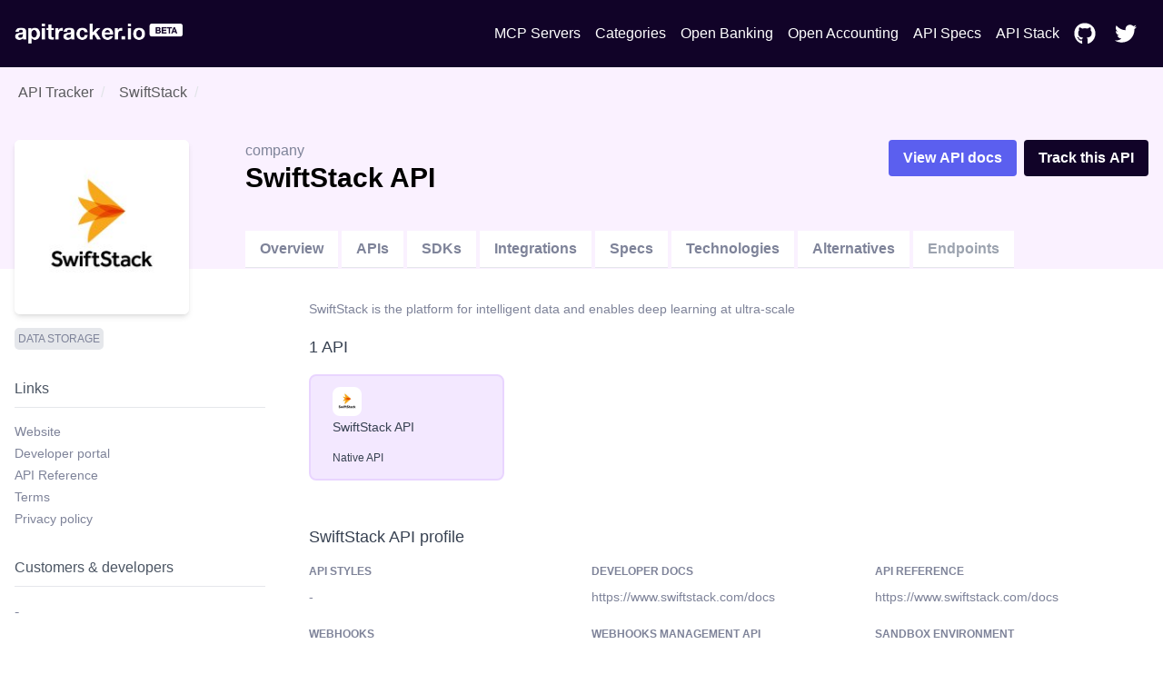

--- FILE ---
content_type: text/html; charset=utf-8
request_url: https://apitracker.io/a/swiftstack
body_size: 9826
content:
<!DOCTYPE html><html><head><meta charSet="UTF-8" data-next-head=""/><meta name="viewport" content="user-scalable=0, initial-scale=1, minimum-scale=1, width=device-width, height=device-height" data-next-head=""/><script async="" src="https://www.googletagmanager.com/gtag/js?id=G-9VCV4F75QY" data-next-head=""></script><title data-next-head="">SwiftStack API - Developer docs, APIs, SDKs, and auth. | API Tracker</title><meta name="description" content="SwiftStack API specs, API docs, OpenAPI support, SDKs, GraphQL, developer docs, CLI, IDE plugins, API pricing, developer experience, authentication, and API styles." data-next-head=""/><link rel="icon" href="https://res.cloudinary.com/apideck/image/upload/v1583614331/catalog/swiftstack/icon128x128.jpg" data-next-head=""/><link rel="canonical" href="https://apitracker.io/a/swiftstack" data-next-head=""/><meta property="og:url" content="https://apitracker.io/a/swiftstack" data-next-head=""/><meta property="og:type" content="website" data-next-head=""/><meta property="og:title" content="SwiftStack API - Developer docs, APIs, SDKs, and auth." data-next-head=""/><meta property="og:description" content="SwiftStack API specs, API docs, OpenAPI support, SDKs, GraphQL, developer docs, CLI, IDE plugins, API pricing, developer experience, authentication, and API styles." data-next-head=""/><meta name="twitter:site" content="https://apitracker.io/a/swiftstack" data-next-head=""/><meta name="twitter:card" content="summary_large_image" data-next-head=""/><meta name="twitter:image" content="https://res.cloudinary.com/apideck/image/upload/v1583614331/catalog/swiftstack/icon128x128.jpg" data-next-head=""/><meta property="og:image" content="https://res.cloudinary.com/apideck/image/upload/v1583614331/catalog/swiftstack/icon128x128.jpg" data-next-head=""/><meta name="ahrefs-site-verification" content="e05b2afe9166545f1a8d66f37fc33c1e338708bfc2c33b97461c36951eda8ca6" data-next-head=""/><meta name="robots" content="index,follow" data-next-head=""/><meta name="naver-site-verification" content="" data-next-head=""/><meta name="theme-color" content="#110328" data-next-head=""/><link rel="preload" href="/_next/static/css/1dd2d7985effc1d7.css" as="style"/><script type="application/ld+json" data-next-head="">
            {
            "@context": "http://schema.org",
            "@type": "Organization",
            "name": "API Tracker",
            "url": "https://apitracker.io/"
            }
        </script><script src="//embed.typeform.com/next/embed.js" data-next-head=""></script><script src="https://config.metomic.io/config.js?id=prj:68954fe9-f0af-4e78-8d9e-a18a39c327e2" charset="utf-8" data-next-head=""></script><script src="https://consent-manager.metomic.io/embed.js" charset="utf-8" data-next-head=""></script><script type="text/javascript" data-next-head="">
        (function(a,l,b,c,r,s){
        _nQc=c,r=a.createElement(l),s=a.getElementsByTagName(l)[0];
        r.async=1;
        r.src=l.src=("https:"==a.location.protocol?"https://":"http://")+b;
        s.parentNode.insertBefore(r,s);})
        (document,"script","serve.albacross.com/track.js","89382136");</script><script data-next-head="">
              window.dataLayer = window.dataLayer || [];
              function gtag(){dataLayer.push(arguments); }
              gtag('js', new Date());
              gtag('config', 'G-9VCV4F75QY');
              </script><script data-next-head="">(function(w,d,s,l,i){w[l]=w[l]||[];w[l].push({'gtm.start':
        new Date().getTime(),event:'gtm.js'});var f=d.getElementsByTagName(s)[0],
        j=d.createElement(s),dl=l!='dataLayer'?'&l='+l:'';j.async=true;j.src=
        'https://www.googletagmanager.com/gtm.js?id='+i+dl;f.parentNode.insertBefore(j,f);
        })(window,document,'script','dataLayer','GTM-W3RTMCLQ');</script><link rel="stylesheet" href="/_next/static/css/1dd2d7985effc1d7.css" data-n-g=""/><noscript data-n-css=""></noscript><script defer="" noModule="" src="/_next/static/chunks/polyfills-42372ed130431b0a.js"></script><script src="/_next/static/chunks/webpack-dcf9237431e2baee.js" defer=""></script><script src="/_next/static/chunks/framework-d81f99037ebd557d.js" defer=""></script><script src="/_next/static/chunks/main-6908b6cdc2dc1171.js" defer=""></script><script src="/_next/static/chunks/pages/_app-4b45425d7b193317.js" defer=""></script><script src="/_next/static/chunks/44f25b85-69351e017d11c6f7.js" defer=""></script><script src="/_next/static/chunks/9602-8900caad02bc4226.js" defer=""></script><script src="/_next/static/chunks/4568-a722df4f43be6223.js" defer=""></script><script src="/_next/static/chunks/8067-da1ea796ab01076b.js" defer=""></script><script src="/_next/static/chunks/184-457571706771d83f.js" defer=""></script><script src="/_next/static/chunks/7942-7a58b5f0016d0767.js" defer=""></script><script src="/_next/static/chunks/pages/a/%5Bslug%5D-6803ec4b6a7cdd8c.js" defer=""></script><script src="/_next/static/Y1W9RTgUo6iS6pOpIfXpj/_buildManifest.js" defer=""></script><script src="/_next/static/Y1W9RTgUo6iS6pOpIfXpj/_ssgManifest.js" defer=""></script><style id="__jsx-3333290752">li.jsx-3333290752{display:-webkit-box;display:-webkit-flex;display:-moz-box;display:-ms-flexbox;display:flex;padding:6px 8px}nav.jsx-3333290752>ul.jsx-3333290752>li.jsx-3333290752:last-child{padding-right:0px}a.jsx-3333290752{color:#FFF;text-decoration:none;display:-webkit-box;display:-webkit-flex;display:-moz-box;display:-ms-flexbox;display:flex;-webkit-box-align:center;-webkit-align-items:center;-moz-box-align:center;-ms-flex-align:center;align-items:center}a.jsx-3333290752:hover{color:#FFF;text-decoration:underline}</style><style id="__jsx-3c20714871f1c71">ul.jsx-3c20714871f1c71{margin:0;display:-webkit-box;display:-webkit-flex;display:-moz-box;display:-ms-flexbox;display:flex;-webkit-box-pack:justify;-webkit-justify-content:space-between;-moz-box-pack:justify;-ms-flex-pack:justify;justify-content:space-between;-webkit-box-align:center;-webkit-align-items:center;-moz-box-align:center;-ms-flex-align:center;align-items:center}@media(max-width:1024px){ul.jsx-3c20714871f1c71>ul.jsx-3c20714871f1c71{margin-top:50px;padding-left:0}ul.jsx-3c20714871f1c71{display:none}}</style><style id="__jsx-97019cb98170ea16">nav.jsx-97019cb98170ea16{text-align:center;padding:15px 0}ul.jsx-97019cb98170ea16{margin:0;display:-webkit-box;display:-webkit-flex;display:-moz-box;display:-ms-flexbox;display:flex;-webkit-box-pack:justify;-webkit-justify-content:space-between;-moz-box-pack:justify;-ms-flex-pack:justify;justify-content:space-between;-webkit-box-align:center;-webkit-align-items:center;-moz-box-align:center;-ms-flex-align:center;align-items:center;list-style:none}nav.jsx-97019cb98170ea16>ul.jsx-97019cb98170ea16{padding:4px 0px}</style><style id="__jsx-3322366427">.wrapper.jsx-3322366427{false        background-repeat: no-repeat;background-position:56px;background-color:#110328}.content.jsx-3322366427{padding:60px 0}h1.jsx-3322366427{text-align:center;color:white}h2.jsx-3322366427{text-align:center;color:white;font-size:18px;font-weight:400;padding-bottom:40px}@media(max-width:1024px){.announcement.jsx-3322366427{display:none}}.deadline.jsx-3322366427{text-transform:uppercase;font-size:14px;-webkit-border-radius:14px;-moz-border-radius:14px;border-radius:14px;background:#FDE047;color:#1F2937;text-align:center;display:inline-block;margin:0 auto 20px;padding:5px 10px;width:auto}</style><style id="__jsx-b39479e400e9e757">.grid-fields.jsx-b39479e400e9e757{display:grid;grid-template-rows:auto;grid-template-columns:1fr 1fr 1fr;grid-gap:20px 10px;grid-auto-flow:row}</style><style id="__jsx-2976745793">.wrapper.jsx-2976745793{background:#3e5efd;padding:100px 0}@media(max-width:739px){.wrapper.jsx-2976745793{margin-top:0}}h5.jsx-2976745793{text-align:center;color:white;font-size:2rem;font-weight:bold}p.jsx-2976745793{text-align:center;color:white}.btn.jsx-2976745793{background:#110328}</style><style id="__jsx-e2fbf96ba2e548f5">nav.jsx-e2fbf96ba2e548f5 ul.jsx-e2fbf96ba2e548f5,nav.jsx-e2fbf96ba2e548f5 li.jsx-e2fbf96ba2e548f5{margin:0}nav.jsx-e2fbf96ba2e548f5 ul.jsx-e2fbf96ba2e548f5{list-style:none;padding-left:0;margin-top:16px}nav.jsx-e2fbf96ba2e548f5 ul.jsx-e2fbf96ba2e548f5 li.jsx-e2fbf96ba2e548f5{display:inline-block;margin-right:10px;font-size:14px}nav.jsx-e2fbf96ba2e548f5 a.jsx-e2fbf96ba2e548f5,a.jsx-e2fbf96ba2e548f5{color:#fff;text-decoration:none;opacity:.8}nav.jsx-e2fbf96ba2e548f5 a.jsx-e2fbf96ba2e548f5:hover{opacity:1}</style></head><body><link rel="preload" as="image" href="https://res.cloudinary.com/apideck/image/upload/v1599581023/apitracker/logo.png"/><link rel="preload" as="image" href="https://res.cloudinary.com/apideck/image/upload/v1583614331/catalog/swiftstack/icon128x128.jpg"/><link rel="preload" as="image" href="https://res.cloudinary.com/apideck/icons/nvidia"/><link rel="preload" as="image" href="/postman-button.svg"/><link rel="preload" as="image" href="/insomnia-button.svg"/><link rel="preload" as="image" href="https://res.cloudinary.com/apideck/icons/swagger2"/><div id="__next"><div><div class="jsx-3322366427 wrapper"><div class="container text-center"><nav class="jsx-97019cb98170ea16"><ul class="jsx-97019cb98170ea16"><li class="jsx-97019cb98170ea16"><a class="logo" href="/"><img src="https://res.cloudinary.com/apideck/image/upload/v1599581023/apitracker/logo.png" alt="" height="22px" style="height:22px"/></a></li><ul class="jsx-3c20714871f1c71 menu"><li class="jsx-3333290752"><a class="jsx-3333290752" href="/mcp-servers">MCP Servers</a></li><li class="jsx-3333290752"><a class="jsx-3333290752" href="/categories">Categories</a></li><li class="jsx-3333290752"><a href="https://www.openbankingtracker.com/" class="jsx-3333290752">Open Banking</a></li><li class="jsx-3333290752"><a href="https://www.apideck.com/blog/what-is-open-accounting" class="jsx-3333290752">Open Accounting</a></li><li class="jsx-3333290752"><a class="jsx-3333290752" href="/specifications">API Specs</a></li><li class="jsx-3333290752"><a href="https://www.apistack.io" class="jsx-3333290752">API Stack</a></li><li class="jsx-3333290752"><a href="https://github.com/apideck-io" class="jsx-3333290752"><svg stroke="currentColor" fill="currentColor" stroke-width="0" viewBox="0 0 496 512" color="#FFF" style="color:#FFF;margin-right:5px" height="24" width="24" xmlns="http://www.w3.org/2000/svg"><path d="M165.9 397.4c0 2-2.3 3.6-5.2 3.6-3.3.3-5.6-1.3-5.6-3.6 0-2 2.3-3.6 5.2-3.6 3-.3 5.6 1.3 5.6 3.6zm-31.1-4.5c-.7 2 1.3 4.3 4.3 4.9 2.6 1 5.6 0 6.2-2s-1.3-4.3-4.3-5.2c-2.6-.7-5.5.3-6.2 2.3zm44.2-1.7c-2.9.7-4.9 2.6-4.6 4.9.3 2 2.9 3.3 5.9 2.6 2.9-.7 4.9-2.6 4.6-4.6-.3-1.9-3-3.2-5.9-2.9zM244.8 8C106.1 8 0 113.3 0 252c0 110.9 69.8 205.8 169.5 239.2 12.8 2.3 17.3-5.6 17.3-12.1 0-6.2-.3-40.4-.3-61.4 0 0-70 15-84.7-29.8 0 0-11.4-29.1-27.8-36.6 0 0-22.9-15.7 1.6-15.4 0 0 24.9 2 38.6 25.8 21.9 38.6 58.6 27.5 72.9 20.9 2.3-16 8.8-27.1 16-33.7-55.9-6.2-112.3-14.3-112.3-110.5 0-27.5 7.6-41.3 23.6-58.9-2.6-6.5-11.1-33.3 2.6-67.9 20.9-6.5 69 27 69 27 20-5.6 41.5-8.5 62.8-8.5s42.8 2.9 62.8 8.5c0 0 48.1-33.6 69-27 13.7 34.7 5.2 61.4 2.6 67.9 16 17.7 25.8 31.5 25.8 58.9 0 96.5-58.9 104.2-114.8 110.5 9.2 7.9 17 22.9 17 46.4 0 33.7-.3 75.4-.3 83.6 0 6.5 4.6 14.4 17.3 12.1C428.2 457.8 496 362.9 496 252 496 113.3 383.5 8 244.8 8zM97.2 352.9c-1.3 1-1 3.3.7 5.2 1.6 1.6 3.9 2.3 5.2 1 1.3-1 1-3.3-.7-5.2-1.6-1.6-3.9-2.3-5.2-1zm-10.8-8.1c-.7 1.3.3 2.9 2.3 3.9 1.6 1 3.6.7 4.3-.7.7-1.3-.3-2.9-2.3-3.9-2-.6-3.6-.3-4.3.7zm32.4 35.6c-1.6 1.3-1 4.3 1.3 6.2 2.3 2.3 5.2 2.6 6.5 1 1.3-1.3.7-4.3-1.3-6.2-2.2-2.3-5.2-2.6-6.5-1zm-11.4-14.7c-1.6 1-1.6 3.6 0 5.9 1.6 2.3 4.3 3.3 5.6 2.3 1.6-1.3 1.6-3.9 0-6.2-1.4-2.3-4-3.3-5.6-2z"></path></svg> </a></li><li class="jsx-3333290752"><a href="https://twitter.com/apideck" class="jsx-3333290752"><svg stroke="currentColor" fill="currentColor" stroke-width="0" viewBox="0 0 512 512" color="#FFF" style="color:#FFF;margin-right:5px" height="24" width="24" xmlns="http://www.w3.org/2000/svg"><path d="M459.37 151.716c.325 4.548.325 9.097.325 13.645 0 138.72-105.583 298.558-298.558 298.558-59.452 0-114.68-17.219-161.137-47.106 8.447.974 16.568 1.299 25.34 1.299 49.055 0 94.213-16.568 130.274-44.832-46.132-.975-84.792-31.188-98.112-72.772 6.498.974 12.995 1.624 19.818 1.624 9.421 0 18.843-1.3 27.614-3.573-48.081-9.747-84.143-51.98-84.143-102.985v-1.299c13.969 7.797 30.214 12.67 47.431 13.319-28.264-18.843-46.781-51.005-46.781-87.391 0-19.492 5.197-37.36 14.294-52.954 51.655 63.675 129.3 105.258 216.365 109.807-1.624-7.797-2.599-15.918-2.599-24.04 0-57.828 46.782-104.934 104.934-104.934 30.213 0 57.502 12.67 76.67 33.137 23.715-4.548 46.456-13.32 66.599-25.34-7.798 24.366-24.366 44.833-46.132 57.827 21.117-2.273 41.584-8.122 60.426-16.243-14.292 20.791-32.161 39.308-52.628 54.253z"></path></svg> </a></li></ul></ul></nav></div></div><div><div style="background-color:#faf1ff"><div class="container"><nav class="breadcrumbs pt-4"><ol><li class="breadcrumb-item hover:underline mx-1"><a href="/">API Tracker</a></li><li aria-current="page" class="breadcrumb-item mx-1"><a href="/a/swiftstack">SwiftStack</a></li></ol></nav><div class="block lg:flex" style="padding-top:20px;margin-top:-20px"><div style="position:relative"><div class="rounded-md w-48 h-48 bg-white shadow-md flex" style="margin-top:40px;margin-right:30px;margin-bottom:-50px"><img src="https://res.cloudinary.com/apideck/image/upload/v1583614331/catalog/swiftstack/icon128x128.jpg" class="m-auto rounded-md"/></div></div><div class="mt-12 lg:mt-0 lg:w-full lg:pt-10 lg:ml-8 h-full"><div class="block lg:flex"><div class="lg:w-2/3"><span>company</span><h1 class="text-black">SwiftStack<!-- --> <!-- --> API</h1> <span class="float-right"></span></div><div class="lg:w-1/3 pb-4 lg:pb-0"><div class="md:float-right md:space-x-2"><a href="https://www.swiftstack.com/docs"><button class="btn btn-purple">View API docs</button></a><a href="https://tally.so/r/3xXdd5" target="_blank" rel="noreferrer"><button class="btn btn-dark">Track<!-- --> this API</button></a></div></div></div><div class="block lg:flex"><ul class="block lg:flex mt-10 align-bottom"><li class="mr-1 block border-b"><a class="bg-white md:inline-block block md:mb-0 mb-2 py-2 px-4 text-blue-500 hover:text-blue-800 font-semibold" href="/a/swiftstack/">Overview</a></li><li class="mr-1 block border-b"><a class="bg-white md:inline-block block md:mb-0 mb-2 py-2 px-4 text-blue-500 hover:text-blue-800 font-semibold" href="/a/swiftstack/apis">APIs</a></li><li class="mr-1 block border-b"><a class="bg-white md:inline-block block md:mb-0 mb-2 py-2 px-4 text-blue-500 hover:text-blue-800 font-semibold" href="/a/swiftstack/sdks">SDKs</a></li><li class="mr-1 block border-b"><a class="bg-white md:inline-block block md:mb-0 mb-2 py-2 px-4 text-blue-500 hover:text-blue-800 font-semibold" href="/a/swiftstack/integrations">Integrations</a></li><li class="mr-1 block border-b"><a class="bg-white md:inline-block block md:mb-0 mb-2 py-2 px-4 text-blue-500 hover:text-blue-800 font-semibold" href="/a/swiftstack/specifications">Specs</a></li><li class="mr-1 block border-b"><a class="bg-white md:inline-block block md:mb-0 mb-2 py-2 px-4 text-blue-500 hover:text-blue-800 font-semibold" href="/a/swiftstack/technologies">Technologies</a></li><li class="mr-1 block border-b"><a class="bg-white md:inline-block block md:mb-0 mb-2 py-2 px-4 text-blue-500 hover:text-blue-800 font-semibold" href="/a/swiftstack/alternatives">Alternatives</a></li><li class="mr-1 block border-b"><a class="bg-white md:inline-block block md:mb-0 mb-2 py-2 px-4 text-gray-400 font-semibold">Endpoints</a></li></ul></div></div></div></div></div><div class="container pb-40"><div class="block lg:flex lg:space-x-4"><div class="pt-8 lg:pt-16 lg:w-1/4"><div class="mb-6"><div class="flex flex-wrap"><a href="/categories/data-storage"><span class="bg-gray-200 rounded px-2 py bold text-xs uppercase mr-2 mb-2" style="padding:5px 4px;border-radius:5px;word-break:none;font-weight:500">Data Storage</span></a></div></div><div class="mb-6"><h4 class="text-gray-600 mb-4 py-2 mr-8 border-b border-gray-200">Links</h4><ul><li class="text-sm mb-1"><a href="https://www.swiftstack.com/" target="_blank">Website</a></li><li class="text-sm mb-1"><a href="https://www.swiftstack.com/docs" target="_blank">Developer portal</a></li><li class="text-sm mb-1"><a href="https://www.swiftstack.com/docs" target="_blank">API Reference</a></li><li class="text-sm mb-1"><a href="https://www.swiftstack.com/websitetermsofuse" target="_blank">Terms</a></li><li class="text-sm mb-1"><a href="https://www.swiftstack.com/privacy" target="_blank">Privacy policy</a></li></ul></div><div class="mb-6"><h4 class="text-gray-600 mb-4 py-2 mr-8 border-b border-gray-200"><a href="/a/swiftstack/developers">Customers &amp; developers</a></h4>-</div><div class="mb-6"><h4 class="text-gray-600 mb-4 py-2 mr-8 border-b border-gray-200"><a href="/a/swiftstack/alternatives">Alternatives</a></h4>-</div><div class="mb-6"><h4 class="text-gray-600 mb-4 py-2 mr-8 border-b border-gray-200">Company</h4><a href="/a/nvidia"><div class="flex"><img src="https://res.cloudinary.com/apideck/icons/nvidia" title="NVIDIA" alt="NVIDIA" class="w-12 h-12 rounded undefined"/><div class="pl-4"><p class="text-lg"><a href="/a/nvidia" target="blank">NVIDIA</a></p><p>https://www.nvidia.com/</p></div></div></a></div><a class="text-sm" href="mailto:apitracker@apideck.com">Did you spot any incorrect or missing data?<br/>Let us know.</a></div><div class="pt-8 lg:w-3/4"><p class="leading-6 mb-4">SwiftStack is the platform for intelligent data and enables deep learning at ultra-scale</p><div class="grid grid-gap-8 grid-cols-2 mb-12"><section><div class="block sm:flex text-left"><h2 class="text-lg text-gray-700 pb-4"><a href="/a/swiftstack/apis">1 API</a></h2></div><div class="grid grid-gap-4 grid-cols-2"><div class="w-auto"><a href="https://www.swiftstack.com/docs" class="border-2 hover:border-purple-700 border-purple-200 hover:no-underline bg-purple-100 rounded-lg px-6 py-3 flex content-center align-middle items-center" rel="noreferrer"><div><img src="https://res.cloudinary.com/apideck/image/upload/v1583614331/catalog/swiftstack/icon128x128.jpg" class="rounded-lg w-8 h-8 mr-2"/><h3 class="text-gray-700 center text-sm truncate-1 mb-2">SwiftStack API</h3><small class="text-gray-700"></small><small class="text-gray-700 text-xs">Native API</small></div></a></div></div></section></div><section class="mb-8"><div class="block sm:flex text-left"><h2 class="text-lg text-gray-700 pb-4"><a>SwiftStack API profile</a></h2></div><div class="jsx-b39479e400e9e757 grid-fields"><div class="mb-3 md:mb-0"><p class="uppercase text-xs mb-2"><b>API styles</b></p><p class="truncate-1">-</p></div><div class="mb-3 md:mb-0"><p class="uppercase text-xs mb-2"><b>Developer docs</b></p><p class="truncate-1"><a href="https://www.swiftstack.com/docs">https://www.swiftstack.com/docs</a></p></div><div class="mb-3 md:mb-0"><p class="uppercase text-xs mb-2"><b>API Reference</b></p><p class="truncate-1"><a href="https://www.swiftstack.com/docs">https://www.swiftstack.com/docs</a></p></div><div class="mb-3 md:mb-0"><p class="uppercase text-xs mb-2"><b>Webhooks</b></p><div class="truncate-1"><a target="blank" class="jsx-b39479e400e9e757">-</a></div></div><div class="mb-3 md:mb-0"><p class="uppercase text-xs mb-2"><b>Webhooks management API</b></p><p class="truncate-1">-</p></div><div class="mb-3 md:mb-0"><p class="uppercase text-xs mb-2"><b>Sandbox environment</b></p><p class="truncate-1">-</p></div><div class="mb-3 md:mb-0"><p class="uppercase text-xs mb-2"><b>Authentication</b></p><div class="truncate-1"><div class="jsx-b39479e400e9e757 flex gap-2"></div></div></div><div class="mb-3 md:mb-0"><p class="uppercase text-xs mb-2"><b>Identity protocols</b></p><p class="truncate-1">-</p></div><div class="mb-3 md:mb-0"><p class="uppercase text-xs mb-2"><b>SSO / Social login</b></p><p class="truncate-1">-</p></div><div class="mb-3 md:mb-0"><p class="uppercase text-xs mb-2"><b>OAuth playground</b></p><p class="truncate-1"><a href="">-</a></p></div><div class="mb-3 md:mb-0"><p class="uppercase text-xs mb-2"><b>GraphQL playground</b></p><p class="truncate-1"><a href="">-</a></p></div><div class="mb-3 md:mb-0"><p class="uppercase text-xs mb-2"><b>API Explorer</b></p><p class="truncate-1"><a>-</a></p></div><div class="mb-3 md:mb-0"><p class="uppercase text-xs mb-2"><b>Postman / Insomnia collections</b></p><div class="jsx-b39479e400e9e757 flex space-x-2"><a target="_blank" class="jsx-b39479e400e9e757"><img src="/postman-button.svg" class="jsx-b39479e400e9e757 dimmed"/></a><a target="_blank" class="jsx-b39479e400e9e757 flex space-x-2 overflow-hidden text-sm"><img src="/insomnia-button.svg" class="jsx-b39479e400e9e757 dimmed"/></a></div></div><div class="mb-3 md:mb-0"><p class="uppercase text-xs mb-2"><b>OpenAPI/Swagger specs</b></p><a target="_blank" class="jsx-b39479e400e9e757 flex space-x-2 overflow-hidden text-sm"><img src="https://res.cloudinary.com/apideck/icons/swagger2" class="jsx-b39479e400e9e757 w-6 h-6"/> <span class="jsx-b39479e400e9e757"></span></a></div><div class="mb-3 md:mb-0"><p class="uppercase text-xs mb-2"><b>Free developer account</b></p><p class="truncate-1">-</p></div><div class="mb-3 md:mb-0"><p class="uppercase text-xs mb-2"><b>App listing requirements</b></p><p class="truncate-1"><a href="">-</a></p></div><div class="mb-3 md:mb-0"><p class="uppercase text-xs mb-2"><b>Pagination style</b></p><p class="truncate-1">-</p></div><div class="mb-3 md:mb-0"><p class="uppercase text-xs mb-2"><b>CLI</b></p><p class="truncate-1">-</p></div><div class="mb-3 md:mb-0"><p class="uppercase text-xs mb-2"><b>Query Language</b></p><p class="truncate-1"><a href="">-</a></p></div><div class="mb-3 md:mb-0"><p class="uppercase text-xs mb-2"><b>Community</b></p><p class="truncate-1"><a href="">-</a></p></div><div class="mb-3 md:mb-0"><p class="uppercase text-xs mb-2"><b>GitHub</b></p><p class="truncate-1">-</p></div><div class="mb-3 md:mb-0"><p class="uppercase text-xs mb-2"><b>Custom object support</b></p><p class="truncate-1"><a href="">-</a></p></div><div class="mb-3 md:mb-0"><p class="uppercase text-xs mb-2"><b>Stackoverflow tags</b></p><p class="truncate-1"><a href="">-</a></p></div><div class="mb-3 md:mb-0"><p class="uppercase text-xs mb-2"><b>Integrations</b></p><div class="truncate-1"><a class="jsx-b39479e400e9e757" href="/a/swiftstack/integrations">3</a></div></div><div class="mb-3 md:mb-0"><p class="uppercase text-xs mb-2"><b>Ecosystem</b></p><p class="truncate-1">-</p></div><div class="mb-3 md:mb-0"><p class="uppercase text-xs mb-2"><b>API pricing</b></p><p class="truncate-1">-</p></div><div class="mb-3 md:mb-0"><p class="uppercase text-xs mb-2"><b>API rate limits</b></p><p class="truncate-1"><a href="">-</a></p></div><div class="mb-3 md:mb-0"><p class="uppercase text-xs mb-2"><b>API changelog</b></p><p class="truncate-1"><a>-</a></p></div><div class="mb-3 md:mb-0"><p class="uppercase text-xs mb-2"><b>Status page</b></p><p class="truncate-1"><a>-</a></p></div><div class="mb-3 md:mb-0"><p class="uppercase text-xs mb-2"><b>Open-source</b></p><p class="truncate-1"><a href="https://www.swiftstack.com/product/open-source">https://www.swiftstack.com/product/open-source</a></p></div><div class="mb-3 md:mb-0"><p class="uppercase text-xs mb-2"><b>Tutorials</b></p><p class="truncate-1"><a href="">-</a></p></div><div class="mb-3 md:mb-0"><p class="uppercase text-xs mb-2"><b>Samples &amp; examples</b></p><p class="truncate-1"><a>-</a></p></div><div class="mb-3 md:mb-0"><p class="uppercase text-xs mb-2"><b>Base endpoint</b></p><p class="truncate-1"><a>-</a></p></div><div class="mb-3 md:mb-0"><p class="uppercase text-xs mb-2"><b>GraphQL endpoint</b></p><p class="truncate-1"><a>-</a></p></div><div class="mb-3 md:mb-0"><p class="uppercase text-xs mb-2"><b>IDE Extensions</b></p><p class="truncate-1">-</p></div><div class="mb-3 md:mb-0"><p class="uppercase text-xs mb-2"><b>Estimated developers</b></p><div class="truncate-1">-</div></div><div class="mb-3 md:mb-0"><p class="uppercase text-xs mb-2"><b>Estimated customers</b></p><div class="truncate-1">-</div></div><div class="mb-3 md:mb-0"><p class="uppercase text-xs mb-2"><b>Estimated users</b></p><div class="truncate-1">-</div></div></div></section><section class="mb-8" id="videos"><div class="block sm:flex text-left"><h2 class="text-lg text-gray-700 pb-4"><a href="/a/swiftstack/videos">SwiftStack Videos</a></h2></div><p>We don&#x27;t have videos for this API yet.<!-- --> <a href="mailto:apitracker@apideck.com">Get in touch to suggest profile updates.</a></p></section><section class="mb-8" id="api-tips"><div class="block sm:flex text-left"><h2 class="text-lg text-gray-700 pb-4"><a href="/a/swiftstack">SwiftStack API tips</a></h2></div><p>We don&#x27;t have tips for this API yet.<!-- --> <a href="mailto:apitracker@apideck.com">Get in touch if you want to submit a tip.</a></p></section><section><div class="block sm:flex text-left"><h2 class="text-lg text-gray-700 pb-4"><a href="/a/swiftstack">SwiftStack screenshots</a></h2></div><div class="grid grid-cols-2 grid-gap-8 mb-8"></div></section></div></div></div></div><div class="jsx-2976745793 wrapper cta text-center"><div class="container"><h5 class="jsx-2976745793">Want to start tracking APIs at scale?</h5><p class="jsx-2976745793 pb-4">Get updates about your favorite APIs and SDKs.</p><a href="https://tally.so/r/3xXdd5" class="jsx-2976745793 btn white inline-block px-6 mt-4 p-4">Subscribe for the beta</a></div></div><footer style="background-color:#110328"><div class="container text-left"><p>Copyright © <!-- -->2026<!-- --> <!-- -->API Tracker<!-- -->, an<!-- --> <a href="https://www.apideck.com/">Apideck</a> product. Mentioned product names and logos are the property of their respective owners.</p><br/><p><b>Disclaimer:</b> We do our best to ensure that the data we release is complete, accurate, and useful. However, because we are not able to verify all the data, and because the processing required to make the data useful is complex, we cannot be held liable for omissions or inaccuracies.</p><div class="jsx-e2fbf96ba2e548f5"><nav class="jsx-e2fbf96ba2e548f5"><ul class="jsx-e2fbf96ba2e548f5"><li class="jsx-e2fbf96ba2e548f5"><a href="mailto:mailto:apitracker@apideck.com?utm_source=apitracker.io&amp;utm_medium=referral" rel="noopener noreferrer" target="_blank">Contact us</a></li><li class="jsx-e2fbf96ba2e548f5"><a href="https://compliance.apideck.com/privacy-policy?utm_source=apitracker.io&amp;utm_medium=referral" rel="noopener noreferrer" target="_blank">Privacy Policy</a></li><li class="jsx-e2fbf96ba2e548f5"><a href="javascript:throw new Error(&#x27;React has blocked a javascript: URL as a security precaution.&#x27;)" class="jsx-e2fbf96ba2e548f5">Manage Cookies</a></li></ul></nav></div></div></footer></div></div><script id="__NEXT_DATA__" type="application/json">{"props":{"pageProps":{"slug":"swiftstack","pageData":{"type":"company","id":"swiftstack","status":null,"slug":"swiftstack","logo":"https://res.cloudinary.com/apideck/image/upload/v1583614331/catalog/swiftstack/icon128x128.jpg","icon":"https://res.cloudinary.com/apideck/image/upload/v1583614331/catalog/swiftstack/icon128x128.jpg","favicon":"https://www.swiftstack.com/favicon.ico","ogImage":"https://res.cloudinary.com/apideck/image/upload/v1583614331/catalog/swiftstack/icon128x128.jpg","categories":[{"id":"data-storage","name":"Data Storage"}],"apiStyles":[],"apis":[{"id":"swiftstack","name":"SwiftStack API","websiteUrl":"https://www.swiftstack.com/docs","image":"https://res.cloudinary.com/apideck/image/upload/v1583614331/catalog/swiftstack/icon128x128.jpg"}],"sdks":[],"name":"SwiftStack","websiteUrl":"https://www.swiftstack.com/","countryHQ":"US","developerPortalUrl":"https://www.swiftstack.com/docs","apiReferenceUrl":"https://www.swiftstack.com/docs","apiExplorerUrl":null,"apiBaseEndpoint":null,"graphqlEndpoint":null,"integrationsUrl":"https://www.swiftstack.com/about-us/news/press-releases/swiftstack-and-infiniteio-introduce-integrated-solution-ease-enterprise","openSourceUrl":"https://www.swiftstack.com/product/open-source","communityUrl":null,"githubUrl":null,"ecosystem":null,"integrations":[],"partners":[{"id":"google-cloud","name":"Google Cloud","websiteUrl":"https://cloud.google.com/","icon":"https://res.cloudinary.com/apideck/image/upload/v1554327567/catalog/google-cloud/icon128x128.jpg","categories":[{"id":"cloud-providers","name":"Cloud Providers"}]},{"id":"amazon-web-services","name":"Amazon Web Services (AWS)","websiteUrl":"https://amazon.com","icon":"https://res.cloudinary.com/apideck/image/upload/v1547697149/catalog/amazon-web-services/icon128x128.png","categories":[{"id":"cloud-providers","name":"Cloud Providers"}]},{"id":"splunk","name":"Splunk","websiteUrl":"https://splunk.com","icon":"https://res.cloudinary.com/apideck/image/upload/v1554722279/catalog/splunk/icon128x128.png","categories":[{"id":"customer-intelligence-and-data-science","name":"Customer Intelligence And Data Science"},{"id":"logging","name":"Logging"},{"id":"observability","name":"Observability"}]}],"products":[],"tutorials":[],"statusUrl":null,"securityUrl":null,"termsUrl":"https://www.swiftstack.com/websitetermsofuse","privacyUrl":"https://www.swiftstack.com/privacy","apiChangelogUrl":null,"apiSamplesUrl":null,"apiPricingUrl":null,"description":"SwiftStack is the platform for intelligent data and enables deep learning at ultra-scale","primaryColor":"#161616","screenshots":[{"url":"https://res.cloudinary.com/apideck/image/upload/v1583586066/catalog/swiftstack/screenshot1.png","caption":"SwiftStack homepage"}],"technologies":[{"id":"linkedin","name":"LinkedIn","websiteUrl":"https://linkedin.com","icon":"https://res.cloudinary.com/apideck/image/upload/v1559976271/catalog/linkedin/icon128x128.jpg","categories":[{"id":"social-media-platforms","name":"Social Media Platforms"}]},{"id":"facebook-business","name":"Facebook Business","websiteUrl":"https://facebook.com","icon":"https://res.cloudinary.com/apideck/image/upload/v1555963903/catalog/facebook-business/icon128x128.png","categories":[{"id":"display-and-programmatic-advertising","name":"Display \u0026 Programmatic Advertising"}]},{"id":"facebook","name":"Facebook","websiteUrl":"https://www.facebook.com/","icon":"https://res.cloudinary.com/apideck/image/upload/v1529456711/catalog/facebook/icon128x128.png","categories":[{"id":"social","name":"Social"},{"id":"social-media-platforms","name":"Social Media Platforms"}]},{"id":"adobe-audience-manager","name":"Adobe Audience Manager","websiteUrl":"https://www.adobe.com/analytics/audience-manager.html","icon":"https://res.cloudinary.com/apideck/image/upload/v1547600361/catalog/adobe-audience-manager/icon128x128.jpg","categories":[{"id":"data-management-platform","name":"Data management platform"}]},{"id":"google-ads","name":"Google Ads","websiteUrl":"https://ads.google.com","icon":"https://res.cloudinary.com/apideck/image/upload/v1633141049/icons/google-ads.jpg","categories":[{"id":"analytics","name":"Analytics"}]},{"id":"appnexus","name":"AppNexus","websiteUrl":"https://AppNexus.com","icon":"https://res.cloudinary.com/apideck/image/upload/v1537439096/catalog/appnexus/icon128x128.svg","categories":[{"id":"display-and-programmatic-advertising","name":"Display \u0026 Programmatic Advertising"}]},{"id":"hubspot","name":"HubSpot","websiteUrl":"https://www.hubspot.com/","icon":"https://res.cloudinary.com/apideck/image/upload/v1529455982/catalog/hubspot/icon128x128.png","categories":[{"id":"crm","name":"CRM"},{"id":"ecommerce","name":"Ecommerce"}]},{"id":"twitter","name":"Twitter","websiteUrl":"https://twitter.com/","icon":"https://res.cloudinary.com/apideck/image/upload/v1529455932/catalog/twitter/icon128x128.png","categories":[{"id":"social-media","name":"Social Media"},{"id":"social-network","name":"Social Network"},{"id":"social-media-platforms","name":"Social Media Platforms"}]},{"id":"openx","name":"OpenX","websiteUrl":"https://openx.com","icon":"https://res.cloudinary.com/apideck/image/upload/v1554436279/catalog/openx/icon128x128.png","categories":[{"id":"ipaas-clouddata-integration-and-tag-management","name":"iPaaS Cloud/Data Integration \u0026 Tag Management"}]},{"id":"facebook-connect","name":"Facebook Connect","icon":"https://res.cloudinary.com/apideck/image/upload/v1566876703/catalog/facebook-connect/icon128x128.png","categories":[{"id":"social","name":"Social"},{"id":"identity","name":"Identity"}]},{"id":"google-analytics","name":"Google Analytics","websiteUrl":"https://www.google.com/analytics/","icon":"https://res.cloudinary.com/apideck/image/upload/v1531055926/catalog/google-analytics/icon128x128.png","categories":[{"id":"analytics","name":"Analytics"}]},{"id":"linkedin-ads","name":"LinkedIn Ads","icon":"https://pbs.twimg.com/profile_images/1082424539492073477/exU8rYn8_400x400.jpg","categories":[]},{"id":"google-tag-manager","name":"Google Tag Manager","websiteUrl":"https://marketingplatform.google.com/about/tag-manager/","icon":"https://res.cloudinary.com/apideck/image/upload/v1537439207/catalog/google-tag-manager/icon128x128.svg","categories":[{"id":"tag-managers","name":"Tag Managers"}]},{"id":"typekit","name":"Typekit","websiteUrl":"https://fonts.adobe.com","icon":"https://res.cloudinary.com/apideck/image/upload/v1568390861/catalog/typekit/icon128x128.png","categories":[{"id":"fonts","name":"Fonts"}]},{"id":"g-suite","name":"G Suite","websiteUrl":"https://gsuite.google.com/","icon":"https://res.cloudinary.com/apideck/image/upload/v1547836149/catalog/g-suite/icon128x128.png","categories":[{"id":"identity-management","name":"Identity management"}]},{"id":"google-chrome","name":"Google Chrome","websiteUrl":"https://google.com","icon":"https://res.cloudinary.com/apideck/image/upload/v1565304470/catalog/google-chrome/icon128x128.jpg","categories":[{"id":"browsers","name":"Browsers"}]},{"id":"google-translate","name":"Google Translate","websiteUrl":"https://google.com","icon":"https://res.cloudinary.com/apideck/image/upload/v1561415964/catalog/google-translate/icon128x128.png","categories":[{"id":"translation","name":"Translation"}]},{"id":"marketo","name":"Marketo","websiteUrl":"https://www.marketo.com/","icon":"https://res.cloudinary.com/apideck/image/upload/v1636522745/icons/marketo.jpg","categories":[{"id":"marketing","name":"Marketing"}]},{"id":"zendesk","name":"Zendesk","websiteUrl":"https://www.zendesk.com/","icon":"https://res.cloudinary.com/apideck/image/upload/v1529456178/catalog/zendesk/icon128x128.png","categories":[{"id":"customer-support","name":"Customer Support"},{"id":"issue-tracking","name":"Issue Tracking"}]},{"id":"office-365","name":"Microsoft Office 365","websiteUrl":"https://www.office.com/","icon":"https://res.cloudinary.com/apideck/image/upload/v1529456094/catalog/office-365/icon128x128.png","categories":[{"id":"documents","name":"Documents"},{"id":"collaboration","name":"Collaboration"},{"id":"office-suites","name":"Office Suites"}]},{"id":"tealium","name":"Tealium","websiteUrl":"https://tealium.com","icon":"https://res.cloudinary.com/apideck/image/upload/v1554722466/catalog/tealium/icon128x128.jpg","categories":[{"id":"customer-data-platform","name":"Customer Data Platform"},{"id":"tag-management","name":"Tag Management"},{"id":"ipaas","name":"IPaaS"}]},{"id":"drift","name":"Drift","websiteUrl":"https://www.drift.com/","icon":"https://res.cloudinary.com/apideck/image/upload/v1531304809/catalog/drift/icon128x128.png","categories":[{"id":"customer-support","name":"Customer Support"},{"id":"live-chat","name":"Live Chat"}]},{"id":"mouseflow","name":"Mouseflow","websiteUrl":"https://mouseflow.com","icon":"https://res.cloudinary.com/apideck/image/upload/v1651433782/icons/mouseflow.png","categories":[{"id":"mobile-and-web-analytics","name":"Mobile And Web Analytics"}]},{"id":"jquery","name":"jQuery","websiteUrl":"https://jquery.com","icon":"https://res.cloudinary.com/apideck/image/upload/v1559918781/catalog/jquery/icon128x128.jpg","categories":[{"id":"javascript","name":"Javascript"}]},{"id":"cisco","name":"Cisco","websiteUrl":"https://cisco.com","icon":"https://res.cloudinary.com/apideck/image/upload/v1554433707/catalog/cisco/icon128x128.png","categories":[{"id":"security","name":"Security"}]}],"customers":[],"alternatives":[],"funds":[],"numberOfCustomers":null,"numberOfUsers":null,"numberOfDevelopers":null,"apiTrackerData":[],"company":{"id":"nvidia","type":"company","name":"NVIDIA","countryHQ":"US","icon":"https://res.cloudinary.com/apideck/image/upload/v1585768061/catalog/nvidia/icon128x128.png","websiteUrl":"https://www.nvidia.com/","supportUrl":"https://store.nvidia.com/store/nvidia/help","description":"Découvrez les technologies d’informatique visuelle conçues par NVIDIA, l’inventeur du processeur graphique (GPU) Cartes graphiques pour jeu sur PC, jeu sur mobile, Cloud Gaming, bureaux virtuels et bien plus.","ogDescription":"Découvrez les technologies d’informatique visuelle conçues par NVIDIA, l’inventeur du processeur graphique (GPU) Cartes graphiques pour jeu sur PC, jeu sur mobile, Cloud Gaming, bureaux virtuels et bien plus.","apis":[],"sdks":[],"alternatives":[],"categories":[{"id":"hardware","name":"Hardware"},{"id":"gaming","name":"Gaming"}],"primaryColor":"#639a04","funds":[],"screenshot1":{"url":"https://res.cloudinary.com/apideck/image/upload/v1585767946/catalog/nvidia/screenshot1.png","caption":"NVIDIA homepage"},"integrations":[],"technologies":["facebook-business","facebook","6sense","google-ads","twitter","linkedin","linkedin-ads","facebook-connect","marketo","twitter-ads","adobe-dynamic-tag-manager","adobe-experience-cloud","cisco-webex-meetings","docusign","office-365","adobe-enterprise","lookbookhq","jquery","contentsquare"],"products":["swiftstack","arm","nvidia-ai-foundations"],"createdAt":"2020-04-01T19:06:10.280Z"},"ssoSupport":false},"apiSpecs":[],"apis":[{"id":"swiftstack","name":"SwiftStack API","websiteUrl":"https://www.swiftstack.com/docs","image":"https://res.cloudinary.com/apideck/image/upload/v1583614331/catalog/swiftstack/icon128x128.jpg"}],"postmanCollections":[],"unifiedApi":null,"isAccountingConnector":false,"blogPosts":[]},"__N_SSP":true},"page":"/a/[slug]","query":{"slug":"swiftstack"},"buildId":"Y1W9RTgUo6iS6pOpIfXpj","isFallback":false,"isExperimentalCompile":false,"gssp":true,"appGip":true,"scriptLoader":[]}</script></body></html>

--- FILE ---
content_type: application/javascript; charset=utf-8
request_url: https://apitracker.io/_next/static/chunks/6360-3109a992a5517f7f.js
body_size: 83707
content:
(self.webpackChunk_N_E=self.webpackChunk_N_E||[]).push([[6360],{33:e=>{var t=Date.now;e.exports=function(e){var r=0,n=0;return function(){var i=t(),a=16-(i-n);if(n=i,a>0){if(++r>=800)return arguments[0]}else r=0;return e.apply(void 0,arguments)}}},249:(e,t,r)=>{"use strict";var n=r(16968),i=r(89387),a=r(36827);e.exports=function e(t){if(i(t))return t;if(a(t))return parseFloat(t);if(Array.isArray(t))return n(t,e);throw Error("The value should be a number, a parseable string or an array of those.")}},474:(e,t,r)=>{var n=r(54967),i=r(58511),a=r(68373),o=r(98825),s=r(52141);e.exports=function(e,t,r,c){if(!o(e))return e;t=i(t,e);for(var u=-1,l=t.length,f=l-1,p=e;null!=p&&++u<l;){var h=s(t[u]),d=r;if("__proto__"===h||"constructor"===h||"prototype"===h)break;if(u!=f){var m=p[h];void 0===(d=c?c(m,h,p):void 0)&&(d=o(m)?m:a(t[u+1])?[]:{})}n(p,h,d),p=p[h]}return e}},482:e=>{var t=Object.prototype.hasOwnProperty;e.exports=function(e,r){return null!=e&&t.call(e,r)}},1010:e=>{"use strict";e.exports=function(e,t){e.prototype=Object.create(t.prototype,{constructor:{value:e,enumerable:!1,writable:!0,configurable:!0}})}},1424:(e,t,r)=>{"use strict";function n(e){return(n="function"==typeof Symbol&&"symbol"==typeof Symbol.iterator?function(e){return typeof e}:function(e){return e&&"function"==typeof Symbol&&e.constructor===Symbol&&e!==Symbol.prototype?"symbol":typeof e})(e)}r.d(t,{A:()=>a});var i=r(1584);function a(e,t){return t&&("object"===n(t)||"function"==typeof t)?t:(0,i.A)(e)}},1584:(e,t,r)=>{"use strict";function n(e){if(void 0===e)throw ReferenceError("this hasn't been initialised - super() hasn't been called");return e}r.d(t,{A:()=>n})},1643:e=>{"use strict";var t=Object.prototype.toString,r=Math.max,n=function(e,t){for(var r=[],n=0;n<e.length;n+=1)r[n]=e[n];for(var i=0;i<t.length;i+=1)r[i+e.length]=t[i];return r},i=function(e,t){for(var r=[],n=t||0,i=0;n<e.length;n+=1,i+=1)r[i]=e[n];return r},a=function(e,t){for(var r="",n=0;n<e.length;n+=1)r+=e[n],n+1<e.length&&(r+=t);return r};e.exports=function(e){var o,s=this;if("function"!=typeof s||"[object Function]"!==t.apply(s))throw TypeError("Function.prototype.bind called on incompatible "+s);for(var c=i(arguments,1),u=r(0,s.length-c.length),l=[],f=0;f<u;f++)l[f]="$"+f;if(o=Function("binder","return function ("+a(l,",")+"){ return binder.apply(this,arguments); }")(function(){if(this instanceof o){var t=s.apply(this,n(c,arguments));return Object(t)===t?t:this}return s.apply(e,n(c,arguments))}),s.prototype){var p=function(){};p.prototype=s.prototype,o.prototype=new p,p.prototype=null}return o}},2002:e=>{"use strict";e.exports=Math.abs},2331:(e,t,r)=>{var n=r(94552),i=r(35536),a=r(17565),o=r(76217),s=r(47129);function c(e){var t=-1,r=null==e?0:e.length;for(this.clear();++t<r;){var n=e[t];this.set(n[0],n[1])}}c.prototype.clear=n,c.prototype.delete=i,c.prototype.get=a,c.prototype.has=o,c.prototype.set=s,e.exports=c},2496:e=>{"use strict";e.exports=Math.floor},2609:e=>{e.exports=function(e,t){return null!=e&&t in Object(e)}},3940:(e,t,r)=>{var n=r(88173),i=r(85053);e.exports=function(e,t){return e&&n(t,i(t),e)}},3979:(e,t,r)=>{var n=r(71747);e.exports=r(83611)(n)},4005:(e,t,r)=>{"use strict";var n=r(51288),i=r(59095),a=r(98639),o=r(83995),s=r(7766),c=r(44896),u=r(65013),l=r(10239),f=r(16968),p=r(22999),h=r(45980),d=r(50046),m=r(19850),v=r(97619),y=r(75587),g=r(60885),b=r(35329);function x(e){var t={};return n(e,function(e,r){t[e]=r}),t}function R(e,t,r){t&&t[r]&&(e.stats=t[r])}function A(e,t){var r=t[0];this._rawResults=t,this.query=r.query,this.parsedQuery=r.parsedQuery,this.hits=r.hits,this.index=r.index,this.hitsPerPage=r.hitsPerPage,this.nbHits=r.nbHits,this.nbPages=r.nbPages,this.page=r.page,this.processingTimeMS=c(t,"processingTimeMS"),this.aroundLatLng=r.aroundLatLng,this.automaticRadius=r.automaticRadius,this.serverUsed=r.serverUsed,this.timeoutCounts=r.timeoutCounts,this.timeoutHits=r.timeoutHits,this.exhaustiveFacetsCount=r.exhaustiveFacetsCount,this.exhaustiveNbHits=r.exhaustiveNbHits,this.userData=r.userData,this.queryID=r.queryID,this.disjunctiveFacets=[],this.hierarchicalFacets=f(e.hierarchicalFacets,function(){return[]}),this.facets=[];var s=e.getRefinedDisjunctiveFacets(),p=x(e.facets),m=x(e.disjunctiveFacets),v=1,y=this;n(r.facets,function(t,n){var i=u(e.hierarchicalFacets,function(e){return l(e.attributes,n)});if(i){var s=i.attributes.indexOf(n),c=o(e.hierarchicalFacets,{name:i.name});y.hierarchicalFacets[c][s]={attribute:n,data:t,exhaustive:r.exhaustiveFacetsCount}}else{var f,h=-1!==a(e.disjunctiveFacets,n),d=-1!==a(e.facets,n);h&&(f=m[n],y.disjunctiveFacets[f]={name:n,data:t,exhaustive:r.exhaustiveFacetsCount},R(y.disjunctiveFacets[f],r.facets_stats,n)),d&&(f=p[n],y.facets[f]={name:n,data:t,exhaustive:r.exhaustiveFacetsCount},R(y.facets[f],r.facets_stats,n))}}),this.hierarchicalFacets=i(this.hierarchicalFacets),n(s,function(i){var s=t[v],c=e.getHierarchicalFacetByName(i);n(s.facets,function(t,i){var u;if(c){u=o(e.hierarchicalFacets,{name:c.name});var l=o(y.hierarchicalFacets[u],{attribute:i});if(-1===l)return;y.hierarchicalFacets[u][l].data=d({},y.hierarchicalFacets[u][l].data,t)}else{u=m[i];var f=r.facets&&r.facets[i]||{};y.disjunctiveFacets[u]={name:i,data:h({},t,f),exhaustive:s.exhaustiveFacetsCount},R(y.disjunctiveFacets[u],s.facets_stats,i),e.disjunctiveFacetsRefinements[i]&&n(e.disjunctiveFacetsRefinements[i],function(t){!y.disjunctiveFacets[u].data[t]&&a(e.disjunctiveFacetsRefinements[i],t)>-1&&(y.disjunctiveFacets[u].data[t]=0)})}}),v++}),n(e.getRefinedHierarchicalFacets(),function(r){var i=e.getHierarchicalFacetByName(r),a=e._getHierarchicalFacetSeparator(i),s=e.getHierarchicalRefinement(r);0!==s.length&&!(s[0].split(a).length<2)&&(n(t[v].facets,function(t,r){var n=o(e.hierarchicalFacets,{name:i.name}),c=o(y.hierarchicalFacets[n],{attribute:r});if(-1!==c){var u={};if(s.length>0){var l=s[0].split(a)[0];u[l]=y.hierarchicalFacets[n][c].data[l]}y.hierarchicalFacets[n][c].data=h(u,t,y.hierarchicalFacets[n][c].data)}}),v++)}),n(e.facetsExcludes,function(e,t){var i=p[t];y.facets[i]={name:t,data:r.facets[t],exhaustive:r.exhaustiveFacetsCount},n(e,function(e){y.facets[i]=y.facets[i]||{name:t},y.facets[i].data=y.facets[i].data||{},y.facets[i].data[e]=0})}),this.hierarchicalFacets=f(this.hierarchicalFacets,b(e)),this.facets=i(this.facets),this.disjunctiveFacets=i(this.disjunctiveFacets),this._state=e}function S(e,t){if(!t.data||0===t.data.length)return t;var r=f(t.data,v(S,e));return d({},t,{data:e(r)})}function _(e,t){return t.sort(e)}function w(e,t){var r=u(e,{name:t});return r&&r.stats}function F(e,t,r,n,i){var a=u(i,{name:r}),o=s(a,"data["+n+"]");return{type:t,attributeName:r,name:n,count:o||0,exhaustive:s(a,"exhaustive")||!1}}A.prototype.getFacetByName=function(e){var t={name:e};return u(this.facets,t)||u(this.disjunctiveFacets,t)||u(this.hierarchicalFacets,t)},A.DEFAULT_SORT=["isRefined:desc","count:desc","name:asc"],A.prototype.getFacetValues=function(e,t){var r=function(e,t){var r={name:t};if(e._state.isConjunctiveFacet(t)){var n=u(e.facets,r);return n?f(n.data,function(r,n){return{name:n,count:r,isRefined:e._state.isFacetRefined(t,n),isExcluded:e._state.isExcludeRefined(t,n)}}):[]}if(e._state.isDisjunctiveFacet(t)){var i=u(e.disjunctiveFacets,r);return i?f(i.data,function(r,n){return{name:n,count:r,isRefined:e._state.isDisjunctiveFacetRefined(t,n)}}):[]}if(e._state.isHierarchicalFacet(t))return u(e.hierarchicalFacets,r)}(this,e);if(!r)throw Error(e+" is not a retrieved facet.");var n=h({},t,{sortBy:A.DEFAULT_SORT});if(Array.isArray(n.sortBy)){var i=g(n.sortBy,A.DEFAULT_SORT);return Array.isArray(r)?p(r,i[0],i[1]):S(y(p,i[0],i[1]),r)}if(m(n.sortBy))return Array.isArray(r)?r.sort(n.sortBy):S(v(_,n.sortBy),r);throw Error("options.sortBy is optional but if defined it must be either an array of string (predicates) or a sorting function")},A.prototype.getFacetStats=function(e){if(this._state.isConjunctiveFacet(e))return w(this.facets,e);if(this._state.isDisjunctiveFacet(e))return w(this.disjunctiveFacets,e);throw Error(e+" is not present in `facets` or `disjunctiveFacets`")},A.prototype.getRefinements=function(){var e=this._state,t=this,r=[];return n(e.facetsRefinements,function(i,a){n(i,function(n){r.push(F(e,"facet",a,n,t.facets))})}),n(e.facetsExcludes,function(i,a){n(i,function(n){r.push(F(e,"exclude",a,n,t.facets))})}),n(e.disjunctiveFacetsRefinements,function(i,a){n(i,function(n){r.push(F(e,"disjunctive",a,n,t.disjunctiveFacets))})}),n(e.hierarchicalFacetsRefinements,function(i,a){n(i,function(n){r.push(function(e,t,r,n){for(var i=u(n,{name:t}),a=e.getHierarchicalFacetByName(t),o=r.split(a.separator),c=o[o.length-1],l=0;void 0!==i&&l<o.length;++l)i=u(i.data,{name:o[l]});return{type:"hierarchical",attributeName:t,name:c,count:s(i,"count")||0,exhaustive:s(i,"exhaustive")||!1}}(e,a,n,t.hierarchicalFacets))})}),n(e.numericRefinements,function(e,t){n(e,function(e,i){n(e,function(e){r.push({type:"numeric",attributeName:t,name:e,numericValue:e,operator:i})})})}),n(e.tagRefinements,function(e){r.push({type:"tag",attributeName:"_tags",name:e})}),r},e.exports=A},4194:(e,t,r)=>{var n=r(7344),i=r(84739),a=r(89161);e.exports=function(e){return a(i(e,void 0,n),e+"")}},4725:(e,t,r)=>{var n=r(56227);e.exports=function(e,t){var r=t?n(e.buffer):e.buffer;return new e.constructor(r,e.byteOffset,e.byteLength)}},4756:(e,t,r)=>{e=r.nmd(e);var n=r(19031),i=r(34705),a=t&&!t.nodeType&&t,o=a&&e&&!e.nodeType&&e,s=o&&o.exports===a?n.Buffer:void 0,c=s?s.isBuffer:void 0;e.exports=c||i},5051:(e,t,r)=>{var n=r(92441),i=r(71266);e.exports=function(e,t,r,a){var o=r.length,s=o,c=!a;if(null==e)return!s;for(e=Object(e);o--;){var u=r[o];if(c&&u[2]?u[1]!==e[u[0]]:!(u[0]in e))return!1}for(;++o<s;){var l=(u=r[o])[0],f=e[l],p=u[1];if(c&&u[2]){if(void 0===f&&!(l in e))return!1}else{var h=new n;if(a)var d=a(f,p,l,e,t,h);if(!(void 0===d?i(p,f,3,a,h):d))return!1}}return!0}},5115:e=>{e.exports=function(e){return function(t){return null==t?void 0:t[e]}}},5143:(e,t,r)=>{"use strict";r.d(t,{A:()=>o});var n=r(31923),i=r(90672),a=function(e){var t=e.attribute,r=e.hit,n=e.highlightProperty,a=e.preTag,o=void 0===a?i.L.highlightPreTag:a,s=e.postTag,c=void 0===s?i.L.highlightPostTag:s;return(0,i.C)({attribute:t,highlightProperty:n,hit:r,preTag:o,postTag:c})};let o=(0,n.A)({displayName:"AlgoliaHighlighter",propTypes:{},getProvidedProps:function(){return{highlight:a}}})},5248:(e,t,r)=>{var n=r(53109),i=r(39913),a=[["ary",128],["bind",1],["bindKey",2],["curry",8],["curryRight",16],["flip",512],["partial",32],["partialRight",64],["rearg",256]];e.exports=function(e,t){return n(a,function(r){var n="_."+r[0];t&r[1]&&!i(e,n)&&e.push(n)}),e.sort()}},5391:e=>{"use strict";e.exports=EvalError},6156:(e,t,r)=>{var n=r(6677),i=r(22409),a=r(19031);e.exports=function(e,t,r,o){var s=1&t,c=i(e);return function t(){for(var i=-1,u=arguments.length,l=-1,f=o.length,p=Array(f+u);++l<f;)p[l]=o[l];for(;u--;)p[l++]=arguments[++i];return n(this&&this!==a&&this instanceof t?c:e,s?r:this,p)}}},6216:(e,t,r)=>{e.exports=r(97791)(Object.keys,Object)},6677:e=>{e.exports=function(e,t,r){switch(r.length){case 0:return e.call(t);case 1:return e.call(t,r[0]);case 2:return e.call(t,r[0],r[1]);case 3:return e.call(t,r[0],r[1],r[2])}return e.apply(t,r)}},7137:(e,t,r)=>{"use strict";var n=r(38216),i=n.Promise||r(49518).Promise;e.exports=function(e,t){var a=r(93570),o=r(31196),s=r(83112),c=r(21468),u=r(13395);function l(e,t,n){return(n=r(47560)(n||{}))._ua=n._ua||l.ua,new p(e,t,n)}t=t||"",l.version=r(85069),l.ua="Algolia for JavaScript ("+l.version+"); "+t,l.initPlaces=u(l),n.__algolia={debug:r(25200),algoliasearch:l};var f={hasXMLHttpRequest:"XMLHttpRequest"in n,hasXDomainRequest:"XDomainRequest"in n};function p(){e.apply(this,arguments)}return f.hasXMLHttpRequest&&(f.cors="withCredentials"in new XMLHttpRequest),a(p,e),p.prototype._request=function(e,t){return new i(function(r,n){if(!f.cors&&!f.hasXDomainRequest){n(new o.Network("CORS not supported"));return}e=s(e,t.headers);var i,a,c=t.body,u=f.cors?new XMLHttpRequest:new XDomainRequest,l=!1;function p(){a=!0,u.abort(),n(new o.RequestTimeout)}function h(){l=!0,clearTimeout(i),i=setTimeout(p,t.timeouts.complete)}i=setTimeout(p,t.timeouts.connect),u.onprogress=function(){l||h()},"onreadystatechange"in u&&(u.onreadystatechange=function(){!l&&u.readyState>1&&h()}),u.onload=function(){var e;if(!a){clearTimeout(i);try{e={body:JSON.parse(u.responseText),responseText:u.responseText,statusCode:u.status,headers:u.getAllResponseHeaders&&u.getAllResponseHeaders()||{}}}catch(t){e=new o.UnparsableJSON({more:u.responseText})}e instanceof o.UnparsableJSON?n(e):r(e)}},u.onerror=function(e){a||(clearTimeout(i),n(new o.Network({more:e})))},u instanceof XMLHttpRequest?(u.open(t.method,e,!0),t.forceAuthHeaders&&(u.setRequestHeader("x-algolia-application-id",t.headers["x-algolia-application-id"]),u.setRequestHeader("x-algolia-api-key",t.headers["x-algolia-api-key"]))):u.open(t.method,e),f.cors&&(c&&("POST"===t.method?u.setRequestHeader("content-type","application/x-www-form-urlencoded"):u.setRequestHeader("content-type","application/json")),u.setRequestHeader("accept","application/json")),c?u.send(c):u.send()})},p.prototype._request.fallback=function(e,t){return e=s(e,t.headers),new i(function(r,n){c(e,t,function(e,t){if(e){n(e);return}r(t)})})},p.prototype._promise={reject:function(e){return i.reject(e)},resolve:function(e){return i.resolve(e)},delay:function(e){return new i(function(t){setTimeout(t,e)})},all:function(e){return i.all(e)}},l}},7344:(e,t,r)=>{var n=r(75448);e.exports=function(e){return(null==e?0:e.length)?n(e,1):[]}},7711:(e,t,r)=>{"use strict";r.d(t,{A:()=>p});var n=r(85190),i=r(83323),a=r(88683),o=r(41946),s=r.n(o),c=r(31923),u=r(67069),l=r(80537);function f(e,t,r){var n=(0,u._1)(e,t,r,"page",1);return"string"==typeof n?parseInt(n,10):n}let p=(0,c.A)({displayName:"AlgoliaInfiniteHits",getProvidedProps:function(e,t,r){var n=this,o=(0,u.h1)(r,this.context);if(this._allResults=this._allResults||[],this._prevState=this._prevState||{},!o)return{hits:[],hasPrevious:!1,hasMore:!1,refine:function(){},refinePrevious:function(){},refineNext:function(){}};var c=o.page,f=o.hits,p=o.hitsPerPage,h=o.nbPages,d=o._state;(d=void 0===d?{}:d).page;var m=(0,a.A)(d,["page"]),v=(0,l.Zp)(f,p,c),y=(0,l.PD)(v,o.queryID);void 0!==this._firstReceivedPage&&s()(m,this._prevState)?this._lastReceivedPage<c?(this._allResults=[].concat((0,i.A)(this._allResults),(0,i.A)(y)),this._lastReceivedPage=c):this._firstReceivedPage>c&&(this._allResults=[].concat((0,i.A)(y),(0,i.A)(this._allResults)),this._firstReceivedPage=c):(this._allResults=(0,i.A)(y),this._firstReceivedPage=c,this._lastReceivedPage=c),this._prevState=m;var g=this._firstReceivedPage>0,b=c<h-1;return{hits:this._allResults,hasPrevious:g,hasMore:b,refinePrevious:function(e){return n.refine(e,n._firstReceivedPage-1)},refineNext:function(e){return n.refine(e,n._lastReceivedPage+1)}}},getSearchParameters:function(e,t,r){return e.setQueryParameters({page:f(t,r,this.context)-1})},refine:function(e,t,r,i){void 0===i&&void 0!==this._lastReceivedPage?i=this._lastReceivedPage+1:void 0===i&&(i=f(e,t,this.context));var a=(0,n.A)({},"page",i+1);return(0,u.xM)(t,a,this.context,!1)}})},7766:(e,t,r)=>{var n=r(23550);e.exports=function(e,t,r){var i=null==e?void 0:n(e,t);return void 0===i?r:i}},7906:(e,t,r)=>{var n=r(59930),i=r(47871),a=r(95626),o=r(25795);e.exports=function(e,t){if(null==e)return{};var r=n(o(e),function(e){return[e]});return t=i(t),a(e,r,function(e,r){return t(e,r[0])})}},8760:e=>{"use strict";e.exports=function(e,r,n,i){r=r||"&",n=n||"=";var a={};if("string"!=typeof e||0===e.length)return a;var o=/\+/g;e=e.split(r);var s=1e3;i&&"number"==typeof i.maxKeys&&(s=i.maxKeys);var c=e.length;s>0&&c>s&&(c=s);for(var u=0;u<c;++u){var l,f,p,h,d=e[u].replace(o,"%20"),m=d.indexOf(n);(m>=0?(l=d.substr(0,m),f=d.substr(m+1)):(l=d,f=""),p=decodeURIComponent(l),h=decodeURIComponent(f),Object.prototype.hasOwnProperty.call(a,p))?t(a[p])?a[p].push(h):a[p]=[a[p],h]:a[p]=h}return a};var t=Array.isArray||function(e){return"[object Array]"===Object.prototype.toString.call(e)}},9048:(e,t,r)=>{"use strict";var n=r(51288),i=r(16968),a=r(27776),o=r(50046),s={_getQueries:function(e,t){var r=[];return r.push({indexName:e,params:s._getHitsSearchParams(t)}),n(t.getRefinedDisjunctiveFacets(),function(n){r.push({indexName:e,params:s._getDisjunctiveFacetSearchParams(t,n)})}),n(t.getRefinedHierarchicalFacets(),function(n){var i=t.getHierarchicalFacetByName(n),a=t.getHierarchicalRefinement(n),o=t._getHierarchicalFacetSeparator(i);a.length>0&&a[0].split(o).length>1&&r.push({indexName:e,params:s._getDisjunctiveFacetSearchParams(t,n,!0)})}),r},_getHitsSearchParams:function(e){var t=e.facets.concat(e.disjunctiveFacets).concat(s._getHitsHierarchicalFacetsAttributes(e)),r=s._getFacetFilters(e),n=s._getNumericFilters(e),i={facets:t,tagFilters:s._getTagFilters(e)};return r.length>0&&(i.facetFilters=r),n.length>0&&(i.numericFilters=n),o(e.getQueryParams(),i)},_getDisjunctiveFacetSearchParams:function(e,t,r){var n=s._getFacetFilters(e,t,r),i=s._getNumericFilters(e,t),a={hitsPerPage:1,page:0,attributesToRetrieve:[],attributesToHighlight:[],attributesToSnippet:[],tagFilters:s._getTagFilters(e),analytics:!1,clickAnalytics:!1},c=e.getHierarchicalFacetByName(t);return c?a.facets=s._getDisjunctiveHierarchicalFacetAttribute(e,c,r):a.facets=t,i.length>0&&(a.numericFilters=i),n.length>0&&(a.facetFilters=n),o(e.getQueryParams(),a)},_getNumericFilters:function(e,t){if(e.numericFilters)return e.numericFilters;var r=[];return n(e.numericRefinements,function(e,a){n(e,function(e,o){t!==a&&n(e,function(e){if(Array.isArray(e)){var t=i(e,function(e){return a+o+e});r.push(t)}else r.push(a+o+e)})})}),r},_getTagFilters:function(e){return e.tagFilters?e.tagFilters:e.tagRefinements.join(",")},_getFacetFilters:function(e,t,r){var i=[];return n(e.facetsRefinements,function(e,t){n(e,function(e){i.push(t+":"+e)})}),n(e.facetsExcludes,function(e,t){n(e,function(e){i.push(t+":-"+e)})}),n(e.disjunctiveFacetsRefinements,function(e,r){if(r!==t&&e&&0!==e.length){var a=[];n(e,function(e){a.push(r+":"+e)}),i.push(a)}}),n(e.hierarchicalFacetsRefinements,function(n,a){var o,s,c=n[0];if(void 0!==c){var u=e.getHierarchicalFacetByName(a),l=e._getHierarchicalFacetSeparator(u),f=e._getHierarchicalRootPath(u);if(t===a){if(-1===c.indexOf(l)||!f&&!0===r||f&&f.split(l).length===c.split(l).length)return;f?(s=f.split(l).length-1,c=f):(s=c.split(l).length-2,c=c.slice(0,c.lastIndexOf(l))),o=u.attributes[s]}else s=c.split(l).length-1,o=u.attributes[s];o&&i.push([o+":"+c])}}),i},_getHitsHierarchicalFacetsAttributes:function(e){return a(e.hierarchicalFacets,function(t,r){var n=e.getHierarchicalRefinement(r.name)[0];if(!n)return t.push(r.attributes[0]),t;var i=e._getHierarchicalFacetSeparator(r),a=n.split(i).length,o=r.attributes.slice(0,a+1);return t.concat(o)},[])},_getDisjunctiveHierarchicalFacetAttribute:function(e,t,r){var n=e._getHierarchicalFacetSeparator(t);if(!0===r){var i=e._getHierarchicalRootPath(t),a=0;return i&&(a=i.split(n).length),[t.attributes[a]]}var o=(e.getHierarchicalRefinement(t.name)[0]||"").split(n).length-1;return t.attributes.slice(0,o+1)},getSearchForFacetQuery:function(e,t,r,n){var i=n.isDisjunctiveFacet(e)?n.clearRefinements(e):n,a={facetQuery:t,facetName:e};return"number"==typeof r&&(a.maxFacetHits=r),o(s._getHitsSearchParams(i),a)}};e.exports=s},9350:e=>{e.exports=function(e){return function(){return e}}},9671:(e,t,r)=>{"use strict";r.d(t,{A:()=>g});var n=r(85190),i=r(16213),a=r(40123),o=r.n(a),s=r(65013),c=r.n(s),u=r(95062),l=r.n(u),f=r(31923),p=r(67069);function h(e){return void 0===e.start&&void 0===e.end?"":"".concat(e.start?e.start:"",":").concat(e.end?e.end:"")}var d="multiRange";function m(e){return e.attribute}function v(e,t,r){return(0,p._1)(e,t,r,"".concat(d,".").concat(m(e)),"",function(e){return""===e?"":e})}function y(e,t,r,i){var a=(0,n.A)({},m(e,t),r);return(0,p.xM)(t,a,i,!0,d)}let g=(0,f.A)({displayName:"AlgoliaNumericMenu",propTypes:{id:l().string,attribute:l().string.isRequired,items:l().arrayOf(l().shape({label:l().node,start:l().number,end:l().number})).isRequired,transformItems:l().func},getProvidedProps:function(e,t,r){var n=e.attribute,i=v(e,t,this.context),a=(0,p.h1)(r,this.context),s=e.items.map(function(t){var r,n,o,s,c,u=h(t);return{label:t.label,value:u,isRefined:u===i,noRefinement:!!a&&(r=m(e),n=a.getFacetByName(r)?a.getFacetStats(r):null,s=0===Number((o=u.split(":"))[0])||""===u?Number.NEGATIVE_INFINITY:Number(o[0]),c=0===Number(o[1])||""===u?Number.POSITIVE_INFINITY:Number(o[1]),!(n&&(n.min>s&&n.min<c||n.max>s&&n.max<c||s>n.min&&s<n.max||c>n.min&&c<n.max)))}}),u=a&&a.getFacetByName(n)?a.getFacetStats(n):null,l=c()(s,function(e){return!0===e.isRefined});s.some(function(e){return""===e.value})||s.push({value:"",isRefined:o()(l),noRefinement:!u,label:"All"});var f=e.transformItems?e.transformItems(s):s;return{items:f,currentRefinement:i,canRefine:f.length>0&&f.some(function(e){return!1===e.noRefinement})}},refine:function(e,t,r){return y(e,t,r,this.context)},cleanUp:function(e,t){var r;return r=this.context,(0,p.Ou)(t,r,"".concat(d,".").concat(m(e)))},getSearchParameters:function(e,t,r){var n=t.attribute,a=function(e){if(0===e.length)return{start:null,end:null};var t,r=function(e){if(Array.isArray(e))return e}(t=e.split(":"))||function(e,t){if("undefined"!=typeof Symbol&&Symbol.iterator in Object(e)){var r=[],n=!0,i=!1,a=void 0;try{for(var o,s=e[Symbol.iterator]();!(n=(o=s.next()).done)&&(r.push(o.value),r.length!==t);n=!0);}catch(e){i=!0,a=e}finally{try{n||null==s.return||s.return()}finally{if(i)throw a}}return r}}(t,2)||(0,i.A)(t,2)||function(){throw TypeError("Invalid attempt to destructure non-iterable instance.\nIn order to be iterable, non-array objects must have a [Symbol.iterator]() method.")}(),n=r[0],a=r[1];return{start:n.length>0?parseInt(n,10):null,end:a.length>0?parseInt(a,10):null}}(v(t,r,this.context)),o=a.start,s=a.end;return e=e.addDisjunctiveFacet(n),o&&(e=e.addNumericRefinement(n,">=",o)),s&&(e=e.addNumericRefinement(n,"<=",s)),e},getMetadata:function(e,t){var r=this,n=m(e),i=v(e,t,this.context),a=[],o=(0,p.yO)(this.context);if(""!==i){var s=c()(e.items,function(e){return h(e)===i}).label;a.push({label:"".concat(e.attribute,": ").concat(s),attribute:e.attribute,currentRefinement:s,value:function(t){return y(e,t,"",r.context)}})}return{id:n,index:o,items:a}}})},9701:(e,t,r)=>{var n=r(71747);e.exports=function(e,t,r,i){return n(e,function(e,n,a){t(i,r(e),n,a)}),i}},9929:(e,t,r)=>{"use strict";var n=r(23326),i=r(69750),a={advancedSyntax:"aS",allowTyposOnNumericTokens:"aTONT",analyticsTags:"aT",analytics:"a",aroundLatLngViaIP:"aLLVIP",aroundLatLng:"aLL",aroundPrecision:"aP",aroundRadius:"aR",attributesToHighlight:"aTH",attributesToRetrieve:"aTR",attributesToSnippet:"aTS",disjunctiveFacetsRefinements:"dFR",disjunctiveFacets:"dF",distinct:"d",facetsExcludes:"fE",facetsRefinements:"fR",facets:"f",getRankingInfo:"gRI",hierarchicalFacetsRefinements:"hFR",hierarchicalFacets:"hF",highlightPostTag:"hPoT",highlightPreTag:"hPrT",hitsPerPage:"hPP",ignorePlurals:"iP",index:"idx",insideBoundingBox:"iBB",insidePolygon:"iPg",length:"l",maxValuesPerFacet:"mVPF",minimumAroundRadius:"mAR",minProximity:"mP",minWordSizefor1Typo:"mWS1T",minWordSizefor2Typos:"mWS2T",numericFilters:"nF",numericRefinements:"nR",offset:"o",optionalWords:"oW",page:"p",queryType:"qT",query:"q",removeWordsIfNoResults:"rWINR",replaceSynonymsInHighlight:"rSIH",restrictSearchableAttributes:"rSA",synonyms:"s",tagFilters:"tF",tagRefinements:"tR",typoTolerance:"tT",optionalTagFilters:"oTF",optionalFacetFilters:"oFF",snippetEllipsisText:"sET",disableExactOnAttributes:"dEOA",enableExactOnSingleWordQuery:"eEOSWQ"},o=n(a);e.exports={ENCODED_PARAMETERS:i(o),decode:function(e){return o[e]},encode:function(e){return a[e]}}},9945:(e,t,r)=>{"use strict";var n=r(45525),i=r(73442),a=r(81073),o=r(65865),s=n("%Map%",!0),c=i("Map.prototype.get",!0),u=i("Map.prototype.set",!0),l=i("Map.prototype.has",!0),f=i("Map.prototype.delete",!0),p=i("Map.prototype.size",!0);e.exports=!!s&&function(){var e,t={assert:function(e){if(!t.has(e))throw new o("Side channel does not contain "+a(e))},delete:function(t){if(e){var r=f(e,t);return 0===p(e)&&(e=void 0),r}return!1},get:function(t){if(e)return c(e,t)},has:function(t){return!!e&&l(e,t)},set:function(t,r){e||(e=new s),u(e,t,r)}};return t}},10221:(e,t,r)=>{"use strict";var n=r(65225);if(n)try{n([],"length")}catch(e){n=null}e.exports=n},10239:(e,t,r)=>{var n=r(67895),i=r(27136),a=r(36827),o=r(13051),s=r(65048),c=Math.max;e.exports=function(e,t,r,u){e=i(e)?e:s(e),r=r&&!u?o(r):0;var l=e.length;return r<0&&(r=c(l+r,0)),a(e)?r<=l&&e.indexOf(t,r)>-1:!!l&&n(e,t,r)>-1}},10441:(e,t,r)=>{var n=r(36187);e.exports=function(e){return n(this.__data__,e)>-1}},10720:(e,t,r)=>{"use strict";r.d(t,{A:()=>i});var n=r(85190);function i(e){for(var t=1;t<arguments.length;t++){var r=null!=arguments[t]?Object(arguments[t]):{},i=Object.keys(r);"function"==typeof Object.getOwnPropertySymbols&&(i=i.concat(Object.getOwnPropertySymbols(r).filter(function(e){return Object.getOwnPropertyDescriptor(r,e).enumerable}))),i.forEach(function(t){(0,n.A)(e,t,r[t])})}return e}},11220:e=>{var t="\ud800-\udfff",r="[\\u0300-\\u036f\\ufe20-\\ufe2f\\u20d0-\\u20ff]",n="\ud83c[\udffb-\udfff]",i="[^"+t+"]",a="(?:\ud83c[\udde6-\uddff]){2}",o="[\ud800-\udbff][\udc00-\udfff]",s="(?:"+r+"|"+n+")?",c="[\\ufe0e\\ufe0f]?",u="(?:\\u200d(?:"+[i,a,o].join("|")+")"+c+s+")*",l=RegExp(n+"(?="+n+")|"+("(?:"+[i+r+"?",r,a,o,"["+t+"]"].join("|"))+")"+(c+s+u),"g");e.exports=function(e){return e.match(l)||[]}},11256:(e,t,r)=>{var n=r(24015),i=r(28654);e.exports=function(e){return i(e)&&"[object Map]"==n(e)}},11517:(e,t,r)=>{var n=r(72200),i=r(95029),a=r(94806),o=r(27371);e.exports=Object.getOwnPropertySymbols?function(e){for(var t=[];e;)n(t,a(e)),e=i(e);return t}:o},11565:(e,t,r)=>{var n=r(89950),i=r(95029),a=r(28654),o=Object.prototype,s=Function.prototype.toString,c=o.hasOwnProperty,u=s.call(Object);e.exports=function(e){if(!a(e)||"[object Object]"!=n(e))return!1;var t=i(e);if(null===t)return!0;var r=c.call(t,"constructor")&&t.constructor;return"function"==typeof r&&r instanceof r&&s.call(r)==u}},11701:(e,t,r)=>{"use strict";var n=r(64247),i=r(75983),a=r(4005);function o(e,t,r){return new n(e,t,r)}o.version=r(21800),o.AlgoliaSearchHelper=n,o.SearchParameters=i,o.SearchResults=a,o.url=r(67445),e.exports=o},11922:(e,t,r)=>{var n=r(79699),i=r(68373),a=Math.min;e.exports=function(e,t){for(var r=e.length,o=a(t.length,r),s=n(e);o--;){var c=t[o];e[o]=i(c,r)?s[c]:void 0}return e}},12438:(e,t,r)=>{var n=r(59038);e.exports=function(e){return null==e?"":n(e)}},12445:(e,t,r)=>{var n=r(79021);e.exports=function e(t){var r=Array.prototype.slice.call(arguments);return n(r,function(r){for(var n in r)r.hasOwnProperty(n)&&("object"==typeof t[n]&&"object"==typeof r[n]?t[n]=e({},t[n],r[n]):void 0!==r[n]&&(t[n]=r[n]))}),t}},13051:(e,t,r)=>{var n=r(60524);e.exports=function(e){var t=n(e),r=t%1;return t==t?r?t-r:t:0}},13226:(e,t,r)=>{var n=r(29730),i=r(99969),a=r(72115),o=a&&a.isSet;e.exports=o?i(o):n},13395:(e,t,r)=>{e.exports=function(e){return function(t,a,o){var s=r(47560);(o=o&&s(o)||{}).hosts=o.hosts||["places-dsn.algolia.net","places-1.algolianet.com","places-2.algolianet.com","places-3.algolianet.com"],(0==arguments.length||"object"==typeof t||void 0===t)&&(t="",a="",o._allowEmptyCredentials=!0);var c=e(t,a,o).initIndex("places");return c.search=i("query","/1/places/query"),c.reverse=function(e,t){var r=n.encode(e);return this.as._jsonRequest({method:"GET",url:"/1/places/reverse?"+r,hostType:"read",callback:t})},c.getObject=function(e,t){return this.as._jsonRequest({method:"GET",url:"/1/places/"+encodeURIComponent(e),hostType:"read",callback:t})},c}};var n=r(99082),i=r(79440)},13674:(e,t,r)=>{var n=r(17099);e.exports=function(){this.__data__=new n,this.size=0}},14216:e=>{e.exports=function(){this.__data__=[],this.size=0}},14329:(e,t,r)=>{var n=r(83720),i=r(53351),a=r(29187),o=r(68644),s=n(function(e,t,r){var n=1;if(r.length){var c=o(r,a(s));n|=32}return i(e,n,t,r,c)});s.placeholder={},e.exports=s},15574:(e,t,r)=>{var n=r(95616),i=r(71747),a=r(47871);e.exports=function(e,t){var r={};return t=a(t,3),i(e,function(e,i,a){n(r,i,t(e,i,a))}),r}},15592:(e,t,r)=>{var n=r(82592),i=r(31125),a=r(82603),o=r(93007),s=r(28654),c=r(87763),u=Object.prototype.hasOwnProperty;function l(e){if(s(e)&&!o(e)&&!(e instanceof n)){if(e instanceof i)return e;if(u.call(e,"__wrapped__"))return c(e)}return new i(e)}l.prototype=a.prototype,l.prototype.constructor=l,e.exports=l},15738:(e,t,r)=>{"use strict";var n=r(65865),i=r(81073),a=r(18963),o=r(9945),s=r(22009)||o||a;e.exports=function(){var e,t={assert:function(e){if(!t.has(e))throw new n("Side channel does not contain "+i(e))},delete:function(t){return!!e&&e.delete(t)},get:function(t){return e&&e.get(t)},has:function(t){return!!e&&e.has(t)},set:function(t,r){e||(e=s()),e.set(t,r)}};return t}},15744:e=>{e.exports=function(e,t){for(var r=-1,n=null==e?0:e.length;++r<n;)if(t(e[r],r,e))return!0;return!1}},16213:(e,t,r)=>{"use strict";r.d(t,{A:()=>i});var n=r(59696);function i(e,t){if(e){if("string"==typeof e)return(0,n.A)(e,t);var r=Object.prototype.toString.call(e).slice(8,-1);if("Object"===r&&e.constructor&&(r=e.constructor.name),"Map"===r||"Set"===r)return Array.from(e);if("Arguments"===r||/^(?:Ui|I)nt(?:8|16|32)(?:Clamped)?Array$/.test(r))return(0,n.A)(e,t)}}},16968:(e,t,r)=>{var n=r(59930),i=r(47871),a=r(96640),o=r(93007);e.exports=function(e,t){return(o(e)?n:a)(e,i(t,3))}},17068:e=>{var t=/\{(?:\n\/\* \[wrapped with .+\] \*\/)?\n?/;e.exports=function(e,r){var n=r.length;if(!n)return e;var i=n-1;return r[i]=(n>1?"& ":"")+r[i],r=r.join(n>2?", ":" "),e.replace(t,"{\n/* [wrapped with "+r+"] */\n")}},17099:(e,t,r)=>{var n=r(14216),i=r(17248),a=r(45261),o=r(10441),s=r(45705);function c(e){var t=-1,r=null==e?0:e.length;for(this.clear();++t<r;){var n=e[t];this.set(n[0],n[1])}}c.prototype.clear=n,c.prototype.delete=i,c.prototype.get=a,c.prototype.has=o,c.prototype.set=s,e.exports=c},17248:(e,t,r)=>{var n=r(36187),i=Array.prototype.splice;e.exports=function(e){var t=this.__data__,r=n(t,e);return!(r<0)&&(r==t.length-1?t.pop():i.call(t,r,1),--this.size,!0)}},17565:(e,t,r)=>{var n=r(66521);e.exports=function(e){return n(this,e).get(e)}},17578:(e,t,r)=>{var n=r(57408);e.exports=function(e,t,r){for(var i=-1,a=e.criteria,o=t.criteria,s=a.length,c=r.length;++i<s;){var u=n(a[i],o[i]);if(u){if(i>=c)return u;return u*("desc"==r[i]?-1:1)}}return e.index-t.index}},17692:(e,t,r)=>{var n=r(3979);e.exports=function(e,t){var r=[];return n(e,function(e,n,i){t(e,n,i)&&r.push(e)}),r}},17888:(e,t,r)=>{"use strict";r.d(t,{A:()=>n});let n="5.7.0"},18047:(e,t,r)=>{var n=r(59930),i=r(31847),a=r(83720),o=r(82229);e.exports=a(function(e){var t=n(e,o);return t.length&&t[0]===e[0]?i(t):[]})},18963:(e,t,r)=>{"use strict";var n=r(81073),i=r(65865),a=function(e,t,r){for(var n,i=e;null!=(n=i.next);i=n)if(n.key===t)return i.next=n.next,r||(n.next=e.next,e.next=n),n},o=function(e,t){if(e){var r=a(e,t);return r&&r.value}},s=function(e,t,r){var n=a(e,t);n?n.value=r:e.next={key:t,next:e.next,value:r}},c=function(e,t){if(e)return a(e,t,!0)};e.exports=function(){var e,t={assert:function(e){if(!t.has(e))throw new i("Side channel does not contain "+n(e))},delete:function(t){var r=e&&e.next,n=c(e,t);return n&&r&&r===n&&(e=void 0),!!n},get:function(t){return o(e,t)},has:function(t){var r;return!!(r=e)&&!!a(r,t)},set:function(t,r){e||(e={next:void 0}),s(e,t,r)}};return t}},19031:(e,t,r)=>{var n=r(24298),i="object"==typeof self&&self&&self.Object===Object&&self;e.exports=n||i||Function("return this")()},19204:e=>{e.exports=function(e,t,r){var n=-1,i=e.length;t<0&&(t=-t>i?0:i+t),(r=r>i?i:r)<0&&(r+=i),i=t>r?0:r-t>>>0,t>>>=0;for(var a=Array(i);++n<i;)a[n]=e[n+t];return a}},19465:(e,t,r)=>{var n=r(2331),i=r(39004),a=r(66783);function o(e){var t=-1,r=null==e?0:e.length;for(this.__data__=new n;++t<r;)this.add(e[t])}o.prototype.add=o.prototype.push=i,o.prototype.has=a,e.exports=o},19786:(e,t,r)=>{"use strict";r.d(t,{A:()=>v});var n=r(85190),i=r(22999),a=r.n(i),o=r(95062),s=r.n(o),c=r(31923),u=r(67069),l="menu";function f(e){return e.attribute}function p(e,t,r){var n=(0,u._1)(e,t,r,"".concat(l,".").concat(f(e)),null);return""===n?null:n}function h(e){var t=e.showMore,r=e.limit,n=e.showMoreLimit;return t?n:r}function d(e,t,r,i){var a=f(e),o=(0,n.A)({},a,r||"");return(0,u.xM)(t,o,i,!0,l)}var m=["count:desc","name:asc"];let v=(0,c.A)({displayName:"AlgoliaMenu",propTypes:{attribute:s().string.isRequired,showMore:s().bool,limit:s().number,showMoreLimit:s().number,defaultRefinement:s().string,transformItems:s().func,searchable:s().bool},defaultProps:{showMore:!1,limit:10,showMoreLimit:20},getProvidedProps:function(e,t,r,n,i){var o=this,s=e.attribute,c=e.searchable,l=(0,u.h1)(r,this.context),f=!!l&&!!l.getFacetByName(s),d=!!(i&&i[s]&&""!==i.query);if(c&&this.context.multiIndexContext)throw Error("react-instantsearch: searching in *List is not available when used inside a multi index context");if(!f)return{items:[],currentRefinement:p(e,t,this.context),isFromSearch:d,searchable:c,canRefine:f};var v=d?i[s].map(function(r){var n;return{label:r.value,value:(n=r.value)===p(e,t,o.context)?"":n,_highlightResult:{label:{value:r.highlighted}},count:r.count,isRefined:r.isRefined}}):l.getFacetValues(s,{sortBy:m}).map(function(r){var n;return{label:r.name,value:(n=r.name)===p(e,t,o.context)?"":n,count:r.count,isRefined:r.isRefined}}),y=c&&!d?a()(v,["isRefined","count","label"],["desc","desc","asc"]):v,g=e.transformItems?e.transformItems(y):y;return{items:g.slice(0,h(e)),currentRefinement:p(e,t,this.context),isFromSearch:d,searchable:c,canRefine:g.length>0}},refine:function(e,t,r){return d(e,t,r,this.context)},searchForFacetValues:function(e,t,r){return{facetName:e.attribute,query:r,maxFacetHits:h(e)}},cleanUp:function(e,t){var r;return r=this.context,(0,u.Ou)(t,r,"".concat(l,".").concat(f(e)))},getSearchParameters:function(e,t,r){var n=t.attribute;e=(e=e.setQueryParameters({maxValuesPerFacet:Math.max(e.maxValuesPerFacet||0,h(t))})).addDisjunctiveFacet(n);var i=p(t,r,this.context);return null!==i&&(e=e.addDisjunctiveFacetRefinement(n,i)),e},getMetadata:function(e,t){var r=this,n=f(e),i=p(e,t,this.context);return{id:n,index:(0,u.yO)(this.context),items:null===i?[]:[{label:"".concat(e.attribute,": ").concat(i),attribute:e.attribute,value:function(t){return d(e,t,"",r.context)},currentRefinement:i}]}}})},19850:(e,t,r)=>{var n=r(89950),i=r(98825);e.exports=function(e){if(!i(e))return!1;var t=n(e);return"[object Function]"==t||"[object GeneratorFunction]"==t||"[object AsyncFunction]"==t||"[object Proxy]"==t}},19887:e=>{e.exports=function(e){var t=-1,r=Array(e.size);return e.forEach(function(e,n){r[++t]=[n,e]}),r}},20067:e=>{e.exports=function(e,t){var r=e.length;for(e.sort(t);r--;)e[r]=e[r].value;return e}},20527:(e,t,r)=>{var n=r(89387);e.exports=function(e){return n(e)&&e!=+e}},20724:(e,t,r)=>{var n,i=r(25200)("algoliasearch:src/hostIndexState.js"),a="algoliasearch-client-js",o={state:{},set:function(e,t){return this.state[e]=t,this.state[e]},get:function(e){return this.state[e]||null}};function s(e,t){return i("localStorage failed with",t),function(){try{r.g.localStorage.removeItem(a)}catch(e){}}(),(n=o).get(e)}function c(e,t){return 1==arguments.length?n.get(e):n.set(e,t)}function u(){try{if("localStorage"in r.g&&null!==r.g.localStorage)return r.g.localStorage[a]||r.g.localStorage.setItem(a,JSON.stringify({})),!0;return!1}catch(e){return!1}}n=u()?{set:function(e,t){o.set(e,t);try{var n=JSON.parse(r.g.localStorage[a]);return n[e]=t,r.g.localStorage[a]=JSON.stringify(n),n[e]}catch(t){return s(e,t)}},get:function(e){try{return JSON.parse(r.g.localStorage[a])[e]||null}catch(t){return s(e,t)}}}:o,e.exports={get:c,set:c,supportsLocalStorage:u}},20816:(e,t,r)=>{var n=r(67895);e.exports=function(e,t){for(var r=-1,i=e.length;++r<i&&n(t,e[r],0)>-1;);return r}},20913:(e,t,r)=>{var n=r(69249),i=r(17068),a=r(89161),o=r(5248);e.exports=function(e,t,r){var s=t+"";return a(e,i(s,o(n(s),r)))}},21468:(e,t,r)=>{"use strict";e.exports=function(e,t,r){if("GET"!==t.method){r(Error("Method "+t.method+" "+e+" is not supported by JSONP."));return}t.debug("JSONP: start");var a=!1,o=!1;i+=1;var s=document.getElementsByTagName("head")[0],c=document.createElement("script"),u="algoliaJSONP_"+i,l=!1;window[u]=function(e){if(function(){try{delete window[u],delete window[u+"_loaded"]}catch(e){window[u]=window[u+"_loaded"]=void 0}}(),o){t.debug("JSONP: Late answer, ignoring");return}a=!0,h(),r(null,{body:e,responseText:JSON.stringify(e)})},e+="&callback="+u,t.jsonBody&&t.jsonBody.params&&(e+="&"+t.jsonBody.params);var f=setTimeout(function(){t.debug("JSONP: Script timeout"),o=!0,h(),r(new n.RequestTimeout)},t.timeouts.complete);function p(){t.debug("JSONP: success"),l||o||(l=!0,a||(t.debug("JSONP: Fail. Script loaded but did not call the callback"),h(),r(new n.JSONPScriptFail)))}function h(){clearTimeout(f),c.onload=null,c.onreadystatechange=null,c.onerror=null,s.removeChild(c)}c.onreadystatechange=function(){("loaded"===this.readyState||"complete"===this.readyState)&&p()},c.onload=p,c.onerror=function(){t.debug("JSONP: Script error"),l||o||(h(),r(new n.JSONPScriptError))},c.async=!0,c.defer=!0,c.src=e,s.appendChild(c)};var n=r(31196),i=0},21610:(e,t,r)=>{e.exports=function(e,t){var n=r(66825),i=r(79021),a={};return i(n(e),function(r){!0!==t(r)&&(a[r]=e[r])}),a}},21800:e=>{"use strict";e.exports="2.28.1"},21854:(e,t,r)=>{var n=r(19204);e.exports=function(e,t,r){var i=e.length;return r=void 0===r?i:r,!t&&r>=i?e:n(e,t,r)}},22009:(e,t,r)=>{"use strict";var n=r(45525),i=r(73442),a=r(81073),o=r(9945),s=r(65865),c=n("%WeakMap%",!0),u=i("WeakMap.prototype.get",!0),l=i("WeakMap.prototype.set",!0),f=i("WeakMap.prototype.has",!0),p=i("WeakMap.prototype.delete",!0);e.exports=c?function(){var e,t,r={assert:function(e){if(!r.has(e))throw new s("Side channel does not contain "+a(e))},delete:function(r){if(c&&r&&("object"==typeof r||"function"==typeof r)){if(e)return p(e,r)}else if(o&&t)return t.delete(r);return!1},get:function(r){return c&&r&&("object"==typeof r||"function"==typeof r)&&e?u(e,r):t&&t.get(r)},has:function(r){return c&&r&&("object"==typeof r||"function"==typeof r)&&e?f(e,r):!!t&&t.has(r)},set:function(r,n){c&&r&&("object"==typeof r||"function"==typeof r)?(e||(e=new c),l(e,r,n)):o&&(t||(t=o()),t.set(r,n))}};return r}:o},22225:(e,t,r)=>{var n=r(72200),i=r(93007);e.exports=function(e,t,r){var a=t(e);return i(e)?a:n(a,r(e))}},22372:(e,t,r)=>{var n=r(89226),i=r(17692),a=r(47871),o=r(93007);e.exports=function(e,t){return(o(e)?n:i)(e,a(t,3))}},22409:(e,t,r)=>{var n=r(34446),i=r(98825);e.exports=function(e){return function(){var t=arguments;switch(t.length){case 0:return new e;case 1:return new e(t[0]);case 2:return new e(t[0],t[1]);case 3:return new e(t[0],t[1],t[2]);case 4:return new e(t[0],t[1],t[2],t[3]);case 5:return new e(t[0],t[1],t[2],t[3],t[4]);case 6:return new e(t[0],t[1],t[2],t[3],t[4],t[5]);case 7:return new e(t[0],t[1],t[2],t[3],t[4],t[5],t[6])}var r=n(e.prototype),a=e.apply(r,t);return i(a)?a:r}}},22999:(e,t,r)=>{var n=r(94175),i=r(93007);e.exports=function(e,t,r,a){return null==e?[]:(i(t)||(t=null==t?[]:[t]),i(r=a?void 0:r)||(r=null==r?[]:[r]),n(e,t,r))}},23218:(e,t,r)=>{e.exports=r(43622)(r(19031),"DataView")},23326:(e,t,r)=>{var n=r(9350),i=r(28028),a=r(27148),o=Object.prototype.toString;e.exports=i(function(e,t,r){null!=t&&"function"!=typeof t.toString&&(t=o.call(t)),e[t]=r},n(a))},23469:(e,t,r)=>{var n=r(83720),i=r(65930);e.exports=function(e){return n(function(t,r){var n=-1,a=r.length,o=a>1?r[a-1]:void 0,s=a>2?r[2]:void 0;for(o=e.length>3&&"function"==typeof o?(a--,o):void 0,s&&i(r[0],r[1],s)&&(o=a<3?void 0:o,a=1),t=Object(t);++n<a;){var c=r[n];c&&e(t,c,n,o)}return t})}},23550:(e,t,r)=>{var n=r(58511),i=r(52141);e.exports=function(e,t){t=n(t,e);for(var r=0,a=t.length;null!=e&&r<a;)e=e[i(t[r++])];return r&&r==a?e:void 0}},23696:e=>{"use strict";var t=function(e){switch(typeof e){case"string":return e;case"boolean":return e?"true":"false";case"number":return isFinite(e)?e:"";default:return""}};e.exports=function(e,a,o,s){return(a=a||"&",o=o||"=",null===e&&(e=void 0),"object"==typeof e)?n(i(e),function(i){var s=encodeURIComponent(t(i))+o;return r(e[i])?n(e[i],function(e){return s+encodeURIComponent(t(e))}).join(a):s+encodeURIComponent(t(e[i]))}).join(a):s?encodeURIComponent(t(s))+o+encodeURIComponent(t(e)):""};var r=Array.isArray||function(e){return"[object Array]"===Object.prototype.toString.call(e)};function n(e,t){if(e.map)return e.map(t);for(var r=[],n=0;n<e.length;n++)r.push(t(e[n],n));return r}var i=Object.keys||function(e){var t=[];for(var r in e)Object.prototype.hasOwnProperty.call(e,r)&&t.push(r);return t}},23910:(e,t,r)=>{var n=r(9350),i=r(45457),a=r(27148);e.exports=i?function(e,t){return i(e,"toString",{configurable:!0,enumerable:!1,value:n(t),writable:!0})}:a},24015:(e,t,r)=>{var n=r(23218),i=r(36315),a=r(54316),o=r(37973),s=r(96703),c=r(89950),u=r(82675),l="[object Map]",f="[object Promise]",p="[object Set]",h="[object WeakMap]",d="[object DataView]",m=u(n),v=u(i),y=u(a),g=u(o),b=u(s),x=c;(n&&x(new n(new ArrayBuffer(1)))!=d||i&&x(new i)!=l||a&&x(a.resolve())!=f||o&&x(new o)!=p||s&&x(new s)!=h)&&(x=function(e){var t=c(e),r="[object Object]"==t?e.constructor:void 0,n=r?u(r):"";if(n)switch(n){case m:return d;case v:return l;case y:return f;case g:return p;case b:return h}return t}),e.exports=x},24065:e=>{e.exports=function(e,t,r){for(var n=-1,i=null==e?0:e.length;++n<i;)if(r(t,e[n]))return!0;return!1}},24127:(e,t,r)=>{var n=r(92441),i=r(53109),a=r(54967),o=r(27979),s=r(3940),c=r(25958),u=r(79699),l=r(44715),f=r(38564),p=r(48872),h=r(25795),d=r(24015),m=r(27103),v=r(72733),y=r(46745),g=r(93007),b=r(4756),x=r(58672),R=r(98825),A=r(13226),S=r(69750),_=r(85053),w="[object Arguments]",F="[object Function]",P="[object Object]",j={};j[w]=j["[object Array]"]=j["[object ArrayBuffer]"]=j["[object DataView]"]=j["[object Boolean]"]=j["[object Date]"]=j["[object Float32Array]"]=j["[object Float64Array]"]=j["[object Int8Array]"]=j["[object Int16Array]"]=j["[object Int32Array]"]=j["[object Map]"]=j["[object Number]"]=j[P]=j["[object RegExp]"]=j["[object Set]"]=j["[object String]"]=j["[object Symbol]"]=j["[object Uint8Array]"]=j["[object Uint8ClampedArray]"]=j["[object Uint16Array]"]=j["[object Uint32Array]"]=!0,j["[object Error]"]=j[F]=j["[object WeakMap]"]=!1,e.exports=function e(t,r,E,N,O,T){var C,I=1&r,k=2&r,q=4&r;if(E&&(C=O?E(t,N,O,T):E(t)),void 0!==C)return C;if(!R(t))return t;var M=g(t);if(M){if(C=m(t),!I)return u(t,C)}else{var L=d(t),H=L==F||"[object GeneratorFunction]"==L;if(b(t))return c(t,I);if(L==P||L==w||H&&!O){if(C=k||H?{}:y(t),!I)return k?f(t,s(C,t)):l(t,o(C,t))}else{if(!j[L])return O?t:{};C=v(t,L,I)}}T||(T=new n);var D=T.get(t);if(D)return D;T.set(t,C),A(t)?t.forEach(function(n){C.add(e(n,r,E,n,t,T))}):x(t)&&t.forEach(function(n,i){C.set(i,e(n,r,E,i,t,T))});var U=q?k?h:p:k?_:S,B=M?void 0:U(t);return i(B||t,function(n,i){B&&(n=t[i=n]),a(C,i,e(n,r,E,i,t,T))}),C}},24298:(e,t,r)=>{e.exports="object"==typeof r.g&&r.g&&r.g.Object===Object&&r.g},24832:(e,t,r)=>{var n=r(87409),i=Object.prototype.hasOwnProperty;e.exports=function(e){for(var t=e.name+"",r=n[t],a=i.call(n,t)?r.length:0;a--;){var o=r[a],s=o.func;if(null==s||s==e)return o.name}return t}},25200:(e,t,r)=>{var n=r(99742);function i(){var e;try{e=t.storage.debug}catch(e){}return!e&&void 0!==n&&"env"in n&&(e=n.env.DEBUG),e}(t=e.exports=r(90295)).log=function(){return"object"==typeof console&&console.log&&Function.prototype.apply.call(console.log,console,arguments)},t.formatArgs=function(e){var r=this.useColors;if(e[0]=(r?"%c":"")+this.namespace+(r?" %c":" ")+e[0]+(r?"%c ":" ")+"+"+t.humanize(this.diff),r){var n="color: "+this.color;e.splice(1,0,n,"color: inherit");var i=0,a=0;e[0].replace(/%[a-zA-Z%]/g,function(e){"%%"!==e&&(i++,"%c"===e&&(a=i))}),e.splice(a,0,n)}},t.save=function(e){try{null==e?t.storage.removeItem("debug"):t.storage.debug=e}catch(e){}},t.load=i,t.useColors=function(){return"undefined"!=typeof window&&!!window.process&&"renderer"===window.process.type||"undefined"!=typeof document&&document.documentElement&&document.documentElement.style&&document.documentElement.style.WebkitAppearance||"undefined"!=typeof window&&window.console&&(window.console.firebug||window.console.exception&&window.console.table)||"undefined"!=typeof navigator&&navigator.userAgent&&navigator.userAgent.toLowerCase().match(/firefox\/(\d+)/)&&parseInt(RegExp.$1,10)>=31||"undefined"!=typeof navigator&&navigator.userAgent&&navigator.userAgent.toLowerCase().match(/applewebkit\/(\d+)/)},t.storage="undefined"!=typeof chrome&&void 0!==chrome.storage?chrome.storage.local:function(){try{return window.localStorage}catch(e){}}(),t.colors=["lightseagreen","forestgreen","goldenrod","dodgerblue","darkorchid","crimson"],t.formatters.j=function(e){try{return JSON.stringify(e)}catch(e){return"[UnexpectedJSONParseError]: "+e.message}},t.enable(i())},25795:(e,t,r)=>{var n=r(22225),i=r(11517),a=r(85053);e.exports=function(e){return n(e,a,i)}},25958:(e,t,r)=>{e=r.nmd(e);var n=r(19031),i=t&&!t.nodeType&&t,a=i&&e&&!e.nodeType&&e,o=a&&a.exports===i?n.Buffer:void 0,s=o?o.allocUnsafe:void 0;e.exports=function(e,t){if(t)return e.slice();var r=e.length,n=s?s(r):new e.constructor(r);return e.copy(n),n}},26607:(e,t,r)=>{"use strict";r.d(t,{A:()=>o});var n=r(10720),i=r(31923),a=r(67069);let o=function(e){return(0,i.A)({displayName:"AlgoliaInsights",getProvidedProps:function(t,r,i){var o,s=(0,a.h1)(i,this.context);return{insights:(o=t.hit,function(t,r){if("function"!=typeof e)throw TypeError("Expected insightsClient to be a Function");var i=function(e){var t=e.method,r=e.results,n=e.currentHit,i=r.index,a=n.__queryID,o=[n.objectID];switch(t){case"clickedObjectIDsAfterSearch":return{index:i,queryID:a,objectIDs:o,positions:[n.__position]};case"convertedObjectIDsAfterSearch":return{index:i,queryID:a,objectIDs:o};default:throw Error('Unsupported method "'.concat(t,'" passed to the insights function. The supported methods are: "clickedObjectIDsAfterSearch", "convertedObjectIDsAfterSearch".'))}}({method:t,results:s,currentHit:o});e(t,(0,n.A)({},i,r))})}}})}},27023:e=>{var t=Math.ceil,r=Math.max;e.exports=function(e,n,i,a){for(var o=-1,s=r(t((n-e)/(i||1)),0),c=Array(s);s--;)c[a?s:++o]=e,e+=i;return c}},27103:e=>{var t=Object.prototype.hasOwnProperty;e.exports=function(e){var r=e.length,n=new e.constructor(r);return r&&"string"==typeof e[0]&&t.call(e,"index")&&(n.index=e.index,n.input=e.input),n}},27136:(e,t,r)=>{var n=r(19850),i=r(52742);e.exports=function(e){return null!=e&&i(e.length)&&!n(e)}},27148:e=>{e.exports=function(e){return e}},27371:e=>{e.exports=function(){return[]}},27776:(e,t,r)=>{var n=r(95446),i=r(3979),a=r(47871),o=r(95896),s=r(93007);e.exports=function(e,t,r){var c=s(e)?n:o,u=arguments.length<3;return c(e,a(t,4),r,u,i)}},27979:(e,t,r)=>{var n=r(88173),i=r(69750);e.exports=function(e,t){return e&&n(t,i(t),e)}},28028:(e,t,r)=>{var n=r(9701);e.exports=function(e,t){return function(r,i){return n(r,e,t(i),{})}}},28375:(e,t,r)=>{var n=r(19465),i=r(15744),a=r(28389);e.exports=function(e,t,r,o,s,c){var u=1&r,l=e.length,f=t.length;if(l!=f&&!(u&&f>l))return!1;var p=c.get(e),h=c.get(t);if(p&&h)return p==t&&h==e;var d=-1,m=!0,v=2&r?new n:void 0;for(c.set(e,t),c.set(t,e);++d<l;){var y=e[d],g=t[d];if(o)var b=u?o(g,y,d,t,e,c):o(y,g,d,e,t,c);if(void 0!==b){if(b)continue;m=!1;break}if(v){if(!i(t,function(e,t){if(!a(v,t)&&(y===e||s(y,e,r,o,c)))return v.push(t)})){m=!1;break}}else if(!(y===g||s(y,g,r,o,c))){m=!1;break}}return c.delete(e),c.delete(t),m}},28389:e=>{e.exports=function(e,t){return e.has(t)}},28419:(e,t,r)=>{var n=r(96049),i=r(59038),a=r(13051),o=r(12438);e.exports=function(e,t,r){return e=o(e),r=null==r?0:n(a(r),0,e.length),t=i(t),e.slice(r,r+t.length)==t}},28654:e=>{e.exports=function(e){return null!=e&&"object"==typeof e}},29187:e=>{e.exports=function(e){return e.placeholder}},29351:e=>{"use strict";e.exports=Error},29730:(e,t,r)=>{var n=r(24015),i=r(28654);e.exports=function(e){return i(e)&&"[object Set]"==n(e)}},29777:e=>{var t=/\w*$/;e.exports=function(e){var r=new e.constructor(e.source,t.exec(e));return r.lastIndex=e.lastIndex,r}},29934:(e,t,r)=>{var n=r(59059),i=r(6216),a=Object.prototype.hasOwnProperty;e.exports=function(e){if(!n(e))return i(e);var t=[];for(var r in Object(e))a.call(e,r)&&"constructor"!=r&&t.push(r);return t}},30590:(e,t,r)=>{var n=r(79440),i=r(47894),a=r(74089);function o(e,t){this.indexName=t,this.as=e,this.typeAheadArgs=null,this.typeAheadValueOption=null,this.cache={}}e.exports=o,o.prototype.clearCache=function(){this.cache={}},o.prototype.search=n("query"),o.prototype.similarSearch=i(n("similarQuery"),a("index.similarSearch(query[, callback])","index.search({ similarQuery: query }[, callback])")),o.prototype.browse=function(e,t,n){var i,a,o=r(12445);0==arguments.length||1==arguments.length&&"function"==typeof arguments[0]?(i=0,n=arguments[0],e=void 0):"number"==typeof arguments[0]?(i=arguments[0],"number"==typeof arguments[1]?a=arguments[1]:"function"==typeof arguments[1]&&(n=arguments[1],a=void 0),e=void 0,t=void 0):"object"==typeof arguments[0]?("function"==typeof arguments[1]&&(n=arguments[1]),t=arguments[0],e=void 0):"string"==typeof arguments[0]&&"function"==typeof arguments[1]&&(n=arguments[1],t=void 0),t=o({},t||{},{page:i,hitsPerPage:a,query:e});var s=this.as._getSearchParams(t,"");return this.as._jsonRequest({method:"POST",url:"/1/indexes/"+encodeURIComponent(this.indexName)+"/browse",body:{params:s},hostType:"read",callback:n})},o.prototype.browseFrom=function(e,t){return this.as._jsonRequest({method:"POST",url:"/1/indexes/"+encodeURIComponent(this.indexName)+"/browse",body:{cursor:e},hostType:"read",callback:t})},o.prototype.searchForFacetValues=function(e,t){var n=r(47560),i=r(21610);if(void 0===e.facetName||void 0===e.facetQuery)throw Error("Usage: index.searchForFacetValues({facetName, facetQuery, ...params}[, callback])");var a=e.facetName,o=i(n(e),function(e){return"facetName"===e}),s=this.as._getSearchParams(o,"");return this.as._jsonRequest({method:"POST",url:"/1/indexes/"+encodeURIComponent(this.indexName)+"/facets/"+encodeURIComponent(a)+"/query",hostType:"read",body:{params:s},callback:t})},o.prototype.searchFacet=i(function(e,t){return this.searchForFacetValues(e,t)},a("index.searchFacet(params[, callback])","index.searchForFacetValues(params[, callback])")),o.prototype._search=function(e,t,r,n){return this.as._jsonRequest({cache:this.cache,method:"POST",url:t||"/1/indexes/"+encodeURIComponent(this.indexName)+"/query",body:{params:e},hostType:"read",fallback:{method:"GET",url:"/1/indexes/"+encodeURIComponent(this.indexName),body:{params:e}},callback:r,additionalUA:n})},o.prototype.getObject=function(e,t,r){(1==arguments.length||"function"==typeof t)&&(r=t,t=void 0);var n="";if(void 0!==t){n="?attributes=";for(var i=0;i<t.length;++i)0!==i&&(n+=","),n+=t[i]}return this.as._jsonRequest({method:"GET",url:"/1/indexes/"+encodeURIComponent(this.indexName)+"/"+encodeURIComponent(e)+n,hostType:"read",callback:r})},o.prototype.getObjects=function(e,t,n){var i=r(66051),a=r(64967);if(!i(e))throw Error("Usage: index.getObjects(arrayOfObjectIDs[, callback])");var o=this;(1==arguments.length||"function"==typeof t)&&(n=t,t=void 0);var s={requests:a(e,function(e){var r={indexName:o.indexName,objectID:e};return t&&(r.attributesToRetrieve=t.join(",")),r})};return this.as._jsonRequest({method:"POST",url:"/1/indexes/*/objects",hostType:"read",body:s,callback:n})},o.prototype.as=null,o.prototype.indexName=null,o.prototype.typeAheadArgs=null,o.prototype.typeAheadValueOption=null},30915:(e,t,r)=>{"use strict";var n=r(74290),i=r(74512);e.exports={formats:r(81151),parse:i,stringify:n}},31125:(e,t,r)=>{function n(e,t){this.__wrapped__=e,this.__actions__=[],this.__chain__=!!t,this.__index__=0,this.__values__=void 0}n.prototype=r(34446)(r(82603).prototype),n.prototype.constructor=n,e.exports=n},31196:(e,t,r)=>{"use strict";var n=r(93570);function i(e,t){var n=r(79021),i=this;"function"==typeof Error.captureStackTrace?Error.captureStackTrace(this,this.constructor):i.stack=Error().stack||"Cannot get a stacktrace, browser is too old",this.name="AlgoliaSearchError",this.message=e||"Unknown error",t&&n(t,function(e,t){i[t]=e})}function a(e,t){function r(){var r=Array.prototype.slice.call(arguments,0);"string"!=typeof r[0]&&r.unshift(t),i.apply(this,r),this.name="AlgoliaSearch"+e+"Error"}return n(r,i),r}n(i,Error),e.exports={AlgoliaSearchError:i,UnparsableJSON:a("UnparsableJSON","Could not parse the incoming response as JSON, see err.more for details"),RequestTimeout:a("RequestTimeout","Request timed out before getting a response"),Network:a("Network","Network issue, see err.more for details"),JSONPScriptFail:a("JSONPScriptFail","<script> was loaded but did not call our provided callback"),ValidUntilNotFound:a("ValidUntilNotFound","The SecuredAPIKey does not have a validUntil parameter."),JSONPScriptError:a("JSONPScriptError","<script> unable to load due to an `error` event on it"),ObjectNotFound:a("ObjectNotFound","Object not found"),Unknown:a("Unknown","Unknown error occured")}},31847:(e,t,r)=>{var n=r(19465),i=r(39913),a=r(24065),o=r(59930),s=r(99969),c=r(28389),u=Math.min;e.exports=function(e,t,r){for(var l=r?a:i,f=e[0].length,p=e.length,h=p,d=Array(p),m=1/0,v=[];h--;){var y=e[h];h&&t&&(y=o(y,s(t))),m=u(y.length,m),d[h]=!r&&(t||f>=120&&y.length>=120)?new n(h&&y):void 0}y=e[0];var g=-1,b=d[0];e:for(;++g<f&&v.length<m;){var x=y[g],R=t?t(x):x;if(x=r||0!==x?x:0,!(b?c(b,R):l(v,R,r))){for(h=p;--h;){var A=d[h];if(!(A?c(A,R):l(e[h],R,r)))continue e}b&&b.push(R),v.push(x)}}return v}},31923:(e,t,r)=>{"use strict";r.d(t,{A:()=>x});var n=r(44501),i=r(10720),a=r(59524),o=r(44212),s=r(1424),c=r(61371),u=r(1584),l=r(66495),f=r(85190);r(65013);var p=r(41946),h=r.n(p),d=r(77450),m=r.n(d),v=r(14232),y=r(95062),g=r.n(y),b=r(80537);function x(e){if(!e.displayName)throw Error("`createConnector` requires you to provide a `displayName` property.");var t=m()(e,"refine"),r=m()(e,"searchForFacetValues"),p=m()(e,"getSearchParameters"),d=m()(e,"getMetadata"),y=m()(e,"transitionState"),x=m()(e,"cleanUp"),R=m()(e,"shouldComponentUpdate"),A=p||d||y;return function(m){var S,_;return _=S=function(g){function S(){(0,a.A)(this,S);for(var t,r,n=arguments.length,o=Array(n),l=0;l<n;l++)o[l]=arguments[l];return r=(0,s.A)(this,(t=(0,c.A)(S)).call.apply(t,[this].concat(o))),(0,f.A)((0,u.A)(r),"mounted",!1),(0,f.A)((0,u.A)(r),"unmounting",!1),(0,f.A)((0,u.A)(r),"refine",function(){for(var t,n=arguments.length,i=Array(n),a=0;a<n;a++)i[a]=arguments[a];r.context.ais.onInternalStateUpdate((t=e.refine).call.apply(t,[(0,u.A)(r),r.props,r.context.ais.store.getState().widgets].concat(i)))}),(0,f.A)((0,u.A)(r),"createURL",function(){for(var t,n=arguments.length,i=Array(n),a=0;a<n;a++)i[a]=arguments[a];return r.context.ais.createHrefForState((t=e.refine).call.apply(t,[(0,u.A)(r),r.props,r.context.ais.store.getState().widgets].concat(i)))}),(0,f.A)((0,u.A)(r),"searchForFacetValues",function(){for(var t=arguments.length,n=Array(t),i=0;i<t;i++)n[i]=arguments[i];r.context.ais.onSearchForFacetValues(e.searchForFacetValues.apply(e,[r.props,r.context.ais.store.getState().widgets].concat(n)))}),r.state={props:r.getProvidedProps((0,i.A)({},r.props,{canRender:!1}))},r}return(0,l.A)(S,g),(0,o.A)(S,[{key:"componentWillMount",value:function(){e.getSearchParameters&&this.context.ais.onSearchParameters(e.getSearchParameters.bind(this),this.context,this.props)}},{key:"componentDidMount",value:function(){var e=this;this.mounted=!0,this.unsubscribe=this.context.ais.store.subscribe(function(){e.unmounting||e.setState({props:e.getProvidedProps((0,i.A)({},e.props,{canRender:!0}))})}),A&&(this.unregisterWidget=this.context.ais.widgetsManager.registerWidget(this))}},{key:"componentWillReceiveProps",value:function(t){!h()(this.props,t)&&(this.setState({props:this.getProvidedProps((0,i.A)({},t,{canRender:this.mounted}))}),A&&(this.context.ais.widgetsManager.update(),e.transitionState&&this.context.ais.onSearchStateChange(e.transitionState.call(this,t,this.context.ais.store.getState().widgets,this.context.ais.store.getState().widgets))))}},{key:"shouldComponentUpdate",value:function(t,r){if(R)return e.shouldComponentUpdate.call(this,this.props,t,this.state,r);var n=(0,b.bN)(this.props,t);return null===this.state.props||null===r.props?this.state.props!==r.props||!n:!n||!(0,b.bN)(this.state.props,r.props)}},{key:"componentWillUnmount",value:function(){if(this.unmounting=!0,this.unsubscribe&&this.unsubscribe(),this.unregisterWidget&&(this.unregisterWidget(),x)){var t=e.cleanUp.call(this,this.props,this.context.ais.store.getState().widgets);this.context.ais.store.setState((0,i.A)({},this.context.ais.store.getState(),{widgets:t})),this.context.ais.onSearchStateChange((0,b.tU)(t))}}},{key:"getProvidedProps",value:function(t){var r=this.context.ais.store.getState(),n=r.widgets,i=r.results,a=r.resultsFacetValues,o=r.searching,s=r.searchingForFacetValues,c=r.isSearchStalled,u=r.metadata,l=r.error;return e.getProvidedProps.call(this,t,n,{results:i,searching:o,searchingForFacetValues:s,isSearchStalled:c,error:l},u,a)}},{key:"getSearchParameters",value:function(t){return p?e.getSearchParameters.call(this,t,this.props,this.context.ais.store.getState().widgets):null}},{key:"getMetadata",value:function(t){return d?e.getMetadata.call(this,this.props,t):{}}},{key:"transitionState",value:function(t,r){return y?e.transitionState.call(this,this.props,t,r):r}},{key:"render",value:function(){if(null===this.state.props)return null;var e=t?{refine:this.refine,createURL:this.createURL}:{},i=r?{searchForItems:this.searchForFacetValues}:{};return v.createElement(m,(0,n.A)({},this.props,this.state.props,e,i))}}]),S}(v.Component),(0,f.A)(S,"displayName","".concat(e.displayName,"(").concat((0,b.Mn)(m),")")),(0,f.A)(S,"defaultClassNames",m.defaultClassNames),(0,f.A)(S,"propTypes",e.propTypes),(0,f.A)(S,"defaultProps",e.defaultProps),(0,f.A)(S,"contextTypes",{ais:g().object.isRequired,multiIndexContext:g().object}),_}}},33005:e=>{e.exports=function(e,t){for(var r=e.length,n=0;r--;)e[r]===t&&++n;return n}},33029:(e,t,r)=>{var n=r(40960),i=r(96774),a=r(33005),o=r(22409),s=r(54013),c=r(29187),u=r(11922),l=r(68644),f=r(19031);e.exports=function e(t,r,p,h,d,m,v,y,g,b){var x=128&r,R=1&r,A=2&r,S=24&r,_=512&r,w=A?void 0:o(t);function F(){for(var P=arguments.length,j=Array(P),E=P;E--;)j[E]=arguments[E];if(S)var N=c(F),O=a(j,N);if(h&&(j=n(j,h,d,S)),m&&(j=i(j,m,v,S)),P-=O,S&&P<b){var T=l(j,N);return s(t,r,e,F.placeholder,p,j,T,y,g,b-P)}var C=R?p:this,I=A?C[t]:t;return P=j.length,y?j=u(j,y):_&&P>1&&j.reverse(),x&&g<P&&(j.length=g),this&&this!==f&&this instanceof F&&(I=w||o(I)),I.apply(C,j)}return F}},33065:(e,t,r)=>{var n=r(50224),i=Object.prototype.hasOwnProperty;e.exports=function(e){var t=this.__data__;return n?void 0!==t[e]:i.call(t,e)}},33558:(e,t,r)=>{var n=r(59038),i=r(88046),a=r(21854),o=r(79663),s=r(20816),c=r(82180),u=r(12438);e.exports=function(e,t,r){if((e=u(e))&&(r||void 0===t))return i(e);if(!e||!(t=n(t)))return e;var l=c(e),f=c(t),p=s(l,f),h=o(l,f)+1;return a(l,p,h).join("")}},33582:(e,t,r)=>{var n=r(93007),i=r(76014),a=/\.|\[(?:[^[\]]*|(["'])(?:(?!\1)[^\\]|\\.)*?\1)\]/,o=/^\w*$/;e.exports=function(e,t){if(n(e))return!1;var r=typeof e;return!!("number"==r||"symbol"==r||"boolean"==r||null==e||i(e))||o.test(e)||!a.test(e)||null!=t&&e in Object(t)}},33854:(e,t,r)=>{var n=r(98825);e.exports=function(e){return e==e&&!n(e)}},33872:(e,t,r)=>{var n=r(92441),i=r(28375),a=r(63700),o=r(78583),s=r(24015),c=r(93007),u=r(4756),l=r(82731),f="[object Arguments]",p="[object Array]",h="[object Object]",d=Object.prototype.hasOwnProperty;e.exports=function(e,t,r,m,v,y){var g=c(e),b=c(t),x=g?p:s(e),R=b?p:s(t);x=x==f?h:x,R=R==f?h:R;var A=x==h,S=R==h,_=x==R;if(_&&u(e)){if(!u(t))return!1;g=!0,A=!1}if(_&&!A)return y||(y=new n),g||l(e)?i(e,t,r,m,v,y):a(e,t,x,r,m,v,y);if(!(1&r)){var w=A&&d.call(e,"__wrapped__"),F=S&&d.call(t,"__wrapped__");if(w||F){var P=w?e.value():e,j=F?t.value():t;return y||(y=new n),v(P,j,r,m,y)}}return!!_&&(y||(y=new n),o(e,t,r,m,v,y))}},34140:(e,t,r)=>{"use strict";var n=r(50800),i=r(71938),a=r(66958);e.exports=r(78121)||n.call(a,i)},34368:e=>{function t(e,t,r){if(!(e<t))return e<1.5*t?Math.floor(e/t)+" "+r:Math.ceil(e/t)+" "+r+"s"}e.exports=function(e,r){r=r||{};var n,i,a=typeof e;if("string"===a&&e.length>0){var o=e;if(!((o=String(o)).length>100)){var s=/^((?:\d+)?\.?\d+) *(milliseconds?|msecs?|ms|seconds?|secs?|s|minutes?|mins?|m|hours?|hrs?|h|days?|d|years?|yrs?|y)?$/i.exec(o);if(s){var c=parseFloat(s[1]);switch((s[2]||"ms").toLowerCase()){case"years":case"year":case"yrs":case"yr":case"y":return 315576e5*c;case"days":case"day":case"d":return 864e5*c;case"hours":case"hour":case"hrs":case"hr":case"h":return 36e5*c;case"minutes":case"minute":case"mins":case"min":case"m":return 6e4*c;case"seconds":case"second":case"secs":case"sec":case"s":return 1e3*c;case"milliseconds":case"millisecond":case"msecs":case"msec":case"ms":return c;default:break}}}return}if("number"===a&&!1===isNaN(e)){return r.long?t(n=e,864e5,"day")||t(n,36e5,"hour")||t(n,6e4,"minute")||t(n,1e3,"second")||n+" ms":(i=e)>=864e5?Math.round(i/864e5)+"d":i>=36e5?Math.round(i/36e5)+"h":i>=6e4?Math.round(i/6e4)+"m":i>=1e3?Math.round(i/1e3)+"s":i+"ms"}throw Error("val is not a non-empty string or a valid number. val="+JSON.stringify(e))}},34446:(e,t,r)=>{var n=r(98825),i=Object.create;e.exports=function(){function e(){}return function(t){if(!n(t))return{};if(i)return i(t);e.prototype=t;var r=new e;return e.prototype=void 0,r}}()},34705:e=>{e.exports=function(){return!1}},34816:(e,t,r)=>{"use strict";var n=r(86558),i=r(61664),a=r(55450);e.exports=n?function(e){return n(e)}:i?function(e){if(!e||"object"!=typeof e&&"function"!=typeof e)throw TypeError("getProto: not an object");return i(e)}:a?function(e){return a(e)}:null},35044:(e,t,r)=>{"use strict";var n=r(51288),i=r(22372),a=r(16968),o=r(40123),s=r(98639);e.exports=function(e,t){var r={},c=a(i(t,function(e){return -1!==e.indexOf("attribute:")}),function(e){return e.split(":")[1]});return -1===s(c,"*")?n(c,function(t){e.isConjunctiveFacet(t)&&e.isFacetRefined(t)&&(r.facetsRefinements||(r.facetsRefinements={}),r.facetsRefinements[t]=e.facetsRefinements[t]),e.isDisjunctiveFacet(t)&&e.isDisjunctiveFacetRefined(t)&&(r.disjunctiveFacetsRefinements||(r.disjunctiveFacetsRefinements={}),r.disjunctiveFacetsRefinements[t]=e.disjunctiveFacetsRefinements[t]),e.isHierarchicalFacet(t)&&e.isHierarchicalFacetRefined(t)&&(r.hierarchicalFacetsRefinements||(r.hierarchicalFacetsRefinements={}),r.hierarchicalFacetsRefinements[t]=e.hierarchicalFacetsRefinements[t]),o(e.getNumericRefinements(t))||(r.numericRefinements||(r.numericRefinements={}),r.numericRefinements[t]=e.numericRefinements[t])}):(o(e.numericRefinements)||(r.numericRefinements=e.numericRefinements),o(e.facetsRefinements)||(r.facetsRefinements=e.facetsRefinements),o(e.disjunctiveFacetsRefinements)||(r.disjunctiveFacetsRefinements=e.disjunctiveFacetsRefinements),o(e.hierarchicalFacetsRefinements)||(r.hierarchicalFacetsRefinements=e.hierarchicalFacetsRefinements)),n(i(t,function(e){return -1===e.indexOf("attribute:")}),function(t){r[t]=e[t]}),r}},35276:(e,t,r)=>{"use strict";r.d(t,{A:()=>m});var n=r(85190),i=r(95062),a=r.n(i),o=r(31923),s=r(67069),c="refinementList";function u(e){return e.attribute}function l(e,t,r){var n=(0,s._1)(e,t,r,"".concat(c,".").concat(u(e)),[]);return"string"!=typeof n?n:n?[n]:[]}function f(e,t,r,n){var i=l(t,r,n);return -1===i.indexOf(e)?i.concat([e]):i.filter(function(t){return t!==e})}function p(e){var t=e.showMore,r=e.limit,n=e.showMoreLimit;return t?n:r}function h(e,t,r,i){var a=u(e),o=(0,n.A)({},a,r.length>0?r:"");return(0,s.xM)(t,o,i,!0,c)}var d=["isRefined","count:desc","name:asc"];let m=(0,o.A)({displayName:"AlgoliaRefinementList",propTypes:{id:a().string,attribute:a().string.isRequired,operator:a().oneOf(["and","or"]),showMore:a().bool,limit:a().number,showMoreLimit:a().number,defaultRefinement:a().arrayOf(a().oneOfType([a().string,a().number])),searchable:a().bool,transformItems:a().func},defaultProps:{operator:"or",showMore:!1,limit:10,showMoreLimit:20},getProvidedProps:function(e,t,r,n,i){var a=this,o=e.attribute,c=e.searchable,u=(0,s.h1)(r,this.context),h=!!u&&!!u.getFacetByName(o),m=!!(i&&i[o]&&""!==i.query);if(c&&this.context.multiIndexContext)throw Error("react-instantsearch: searching in *List is not available when used inside a multi index context");if(!h)return{items:[],currentRefinement:l(e,t,this.context),canRefine:h,isFromSearch:m,searchable:c};var v=m?i[o].map(function(r){return{label:r.value,value:f(r.value,e,t,a.context),_highlightResult:{label:{value:r.highlighted}},count:r.count,isRefined:r.isRefined}}):u.getFacetValues(o,{sortBy:d}).map(function(r){return{label:r.name,value:f(r.name,e,t,a.context),count:r.count,isRefined:r.isRefined}}),y=e.transformItems?e.transformItems(v):v;return{items:y.slice(0,p(e)),currentRefinement:l(e,t,this.context),isFromSearch:m,searchable:c,canRefine:y.length>0}},refine:function(e,t,r){return h(e,t,r,this.context)},searchForFacetValues:function(e,t,r){return{facetName:e.attribute,query:r,maxFacetHits:p(e)}},cleanUp:function(e,t){var r;return r=this.context,(0,s.Ou)(t,r,"".concat(c,".").concat(u(e)))},getSearchParameters:function(e,t,r){var n=t.attribute,i="and"===t.operator?"addFacet":"addDisjunctiveFacet",a="".concat(i,"Refinement");return e=(e=e.setQueryParameters({maxValuesPerFacet:Math.max(e.maxValuesPerFacet||0,p(t))}))[i](n),l(t,r,this.context).reduce(function(e,t){return e[a](n,t)},e)},getMetadata:function(e,t){var r=u(e),n=this.context;return{id:r,index:(0,s.yO)(this.context),items:l(e,t,n).length>0?[{attribute:e.attribute,label:"".concat(e.attribute,": "),currentRefinement:l(e,t,n),value:function(t){return h(e,t,[],n)},items:l(e,t,n).map(function(r){return{label:"".concat(r),value:function(i){var a=l(e,i,n).filter(function(e){return e!==r});return h(e,t,a,n)}}})}]:[]}}})},35329:(e,t,r)=>{"use strict";e.exports=function(e){return function(t,r){var f,p,h,d,m,v=e.hierarchicalFacets[r],y=e.hierarchicalFacetsRefinements[v.name]&&e.hierarchicalFacetsRefinements[v.name][0]||"",g=e._getHierarchicalFacetSeparator(v),b=e._getHierarchicalRootPath(v),x=e._getHierarchicalShowParentLevel(v),R=(f=l(e._getHierarchicalFacetSortBy(v)),p=g,h=b,d=x,m=y,function(e,t,r){var a=e;if(r>0){var l=0;for(a=e;l<r;)a=a&&c(a.data,{isRefined:!0}),l++}if(a){var v,y,g,b,x,R,A,S=(v=a.path||h,y=m,g=p,b=h,x=d,function(e,t){return(!b||0===t.indexOf(b)&&b!==t)&&(!b&&-1===t.indexOf(g)||b&&t.split(g).length-b.split(g).length==1||-1===t.indexOf(g)&&-1===y.indexOf(g)||0===y.indexOf(t)||0===t.indexOf(v+g)&&(x||0===t.indexOf(y)))});a.data=o(i(u(t.data,S),(R=p,A=m,function(e,t){return{name:s(n(t.split(R))),path:t,count:e,isRefined:A===t||0===A.indexOf(t+R),data:null}})),f[0],f[1])}return e}),A=t;return b&&(A=t.slice(b.split(g).length)),a(A,R,{name:e.hierarchicalFacets[r].name,count:null,isRefined:!0,path:null,data:null})}};var n=r(37114),i=r(16968),a=r(27776),o=r(22999),s=r(33558),c=r(65013),u=r(7906),l=r(60885)},35536:(e,t,r)=>{var n=r(66521);e.exports=function(e){var t=n(this,e).delete(e);return this.size-=+!!t,t}},36187:(e,t,r)=>{var n=r(79364);e.exports=function(e,t){for(var r=e.length;r--;)if(n(e[r][0],t))return r;return -1}},36315:(e,t,r)=>{e.exports=r(43622)(r(19031),"Map")},36827:(e,t,r)=>{var n=r(89950),i=r(93007),a=r(28654);e.exports=function(e){return"string"==typeof e||!i(e)&&a(e)&&"[object String]"==n(e)}},37114:e=>{e.exports=function(e){var t=null==e?0:e.length;return t?e[t-1]:void 0}},37335:(e,t,r)=>{var n=r(5051),i=r(39234),a=r(69525);e.exports=function(e){var t=i(e);return 1==t.length&&t[0][2]?a(t[0][0],t[0][1]):function(r){return r===e||n(r,e,t)}}},37539:(e,t,r)=>{var n=r(58511),i=r(37114),a=r(56687),o=r(52141);e.exports=function(e,t){return t=n(t,e),null==(e=a(e,t))||delete e[o(i(t))]}},37973:(e,t,r)=>{e.exports=r(43622)(r(19031),"Set")},38216:(e,t,r)=>{var n;e.exports="undefined"!=typeof window?window:void 0!==r.g?r.g:"undefined"!=typeof self?self:{}},38540:(e,t,r)=>{var n=r(87499),i=r(25958),a=r(54205),o=r(79699),s=r(46745),c=r(48894),u=r(93007),l=r(98871),f=r(4756),p=r(19850),h=r(98825),d=r(11565),m=r(82731),v=r(46998),y=r(75250);e.exports=function(e,t,r,g,b,x,R){var A=v(e,r),S=v(t,r),_=R.get(S);if(_){n(e,r,_);return}var w=x?x(A,S,r+"",e,t,R):void 0,F=void 0===w;if(F){var P=u(S),j=!P&&f(S),E=!P&&!j&&m(S);w=S,P||j||E?u(A)?w=A:l(A)?w=o(A):j?(F=!1,w=i(S,!0)):E?(F=!1,w=a(S,!0)):w=[]:d(S)||c(S)?(w=A,c(A)?w=y(A):(!h(A)||p(A))&&(w=s(S))):F=!1}F&&(R.set(S,w),b(w,S,g,x,R),R.delete(S)),n(e,r,w)}},38564:(e,t,r)=>{var n=r(88173),i=r(11517);e.exports=function(e,t){return n(e,i(e),t)}},39004:e=>{e.exports=function(e){return this.__data__.set(e,"__lodash_hash_undefined__"),this}},39115:(e,t,r)=>{var n=r(96049),i=r(13051);e.exports=function(e){return e?n(i(e),0,0xffffffff):0}},39234:(e,t,r)=>{var n=r(33854),i=r(69750);e.exports=function(e){for(var t=i(e),r=t.length;r--;){var a=t[r],o=e[a];t[r]=[a,o,n(o)]}return t}},39824:e=>{var t=/\s/;e.exports=function(e){for(var r=e.length;r--&&t.test(e.charAt(r)););return r}},39913:(e,t,r)=>{var n=r(67895);e.exports=function(e,t){return!!(null==e?0:e.length)&&n(e,t,0)>-1}},40087:(e,t,r)=>{e.exports=r(19031)["__core-js_shared__"]},40123:(e,t,r)=>{var n=r(29934),i=r(24015),a=r(48894),o=r(93007),s=r(27136),c=r(4756),u=r(59059),l=r(82731),f=Object.prototype.hasOwnProperty;e.exports=function(e){if(null==e)return!0;if(s(e)&&(o(e)||"string"==typeof e||"function"==typeof e.splice||c(e)||l(e)||a(e)))return!e.length;var t=i(e);if("[object Map]"==t||"[object Set]"==t)return!e.size;if(u(e))return!n(e).length;for(var r in e)if(f.call(e,r))return!1;return!0}},40960:e=>{var t=Math.max;e.exports=function(e,r,n,i){for(var a=-1,o=e.length,s=n.length,c=-1,u=r.length,l=t(o-s,0),f=Array(u+l),p=!i;++c<u;)f[c]=r[c];for(;++a<s;)(p||a<o)&&(f[n[a]]=e[a]);for(;l--;)f[c++]=e[a++];return f}},41389:(e,t,r)=>{var n=r(73317),i=r(75448),a=r(83720),o=r(98871);e.exports=a(function(e,t){return o(e)?n(e,i(t,1,o,!0)):[]})},41760:e=>{"use strict";e.exports=Math.max},41946:(e,t,r)=>{var n=r(71266);e.exports=function(e,t){return n(e,t)}},42504:e=>{"use strict";e.exports=Math.pow},43622:(e,t,r)=>{var n=r(46141),i=r(49318);e.exports=function(e,t){var r=i(e,t);return n(r)?r:void 0}},43849:(e,t,r)=>{var n=r(62576),i=r(57410);e.exports=n?function(e){return n.get(e)}:i},43869:(e,t,r)=>{var n=r(82592),i=r(43849),a=r(24832),o=r(15592);e.exports=function(e){var t=a(e),r=o[t];if("function"!=typeof r||!(t in n.prototype))return!1;if(e===r)return!0;var s=i(r);return!!s&&e===s[0]}},44212:(e,t,r)=>{"use strict";function n(e,t){for(var r=0;r<t.length;r++){var n=t[r];n.enumerable=n.enumerable||!1,n.configurable=!0,"value"in n&&(n.writable=!0),Object.defineProperty(e,n.key,n)}}function i(e,t,r){return t&&n(e.prototype,t),r&&n(e,r),e}r.d(t,{A:()=>i})},44501:(e,t,r)=>{"use strict";function n(){return(n=Object.assign||function(e){for(var t=1;t<arguments.length;t++){var r=arguments[t];for(var n in r)Object.prototype.hasOwnProperty.call(r,n)&&(e[n]=r[n])}return e}).apply(this,arguments)}r.d(t,{A:()=>n})},44577:e=>{e.exports=function(e){var t=-1,r=Array(e.size);return e.forEach(function(e){r[++t]=e}),r}},44715:(e,t,r)=>{var n=r(88173),i=r(94806);e.exports=function(e,t){return n(e,i(e),t)}},44724:(e,t,r)=>{"use strict";r.d(t,{A:()=>d});var n=r(85190),i=r(65013),a=r.n(i),o=r(95062),s=r.n(o),c=r(31923),u=r(67069);function l(e){return e.attribute}var f="toggle";function p(e,t,r){var n=(0,u._1)(e,t,r,"".concat(f,".").concat(l(e)),!1);return!!n&&n}function h(e,t,r,i){var a=l(e),o=(0,n.A)({},a,!!r&&r);return(0,u.xM)(t,o,i,!0,f)}let d=(0,c.A)({displayName:"AlgoliaToggle",propTypes:{label:s().string.isRequired,attribute:s().string.isRequired,value:s().any.isRequired,filter:s().func,defaultRefinement:s().bool},getProvidedProps:function(e,t,r){var n=e.attribute,i=e.value,o=(0,u.h1)(r,this.context),s=p(e,t,this.context),c=o&&o.getFacetByName(n)?o.getFacetValues(n):null,l=c&&c.length?a()(c,function(e){return e.name===i.toString()}):null,f=l&&l.count,h=c&&c.length?c.reduce(function(e,t){return e+t.count},0):null;return{currentRefinement:s,canRefine:s?null!==h&&h>0:null!==f&&f>0,count:{checked:h,unchecked:f}}},refine:function(e,t,r){return h(e,t,r,this.context)},cleanUp:function(e,t){var r;return r=this.context,(0,u.Ou)(t,r,"".concat(f,".").concat(l(e)))},getSearchParameters:function(e,t,r){var n=t.attribute,i=t.value,a=t.filter,o=p(t,r,this.context),s=e.addDisjunctiveFacet(n);return o&&(s=s.addDisjunctiveFacetRefinement(n,i),a&&(s=a(s))),s},getMetadata:function(e,t){var r=this,n=l(e),i=p(e,t,this.context),a=[],o=(0,u.yO)(this.context);return i&&a.push({label:e.label,currentRefinement:i,attribute:e.attribute,value:function(t){return h(e,t,!1,r.context)}}),{id:n,index:o,items:a}}})},44896:(e,t,r)=>{var n=r(47871),i=r(47597);e.exports=function(e,t){return e&&e.length?i(e,n(t,2)):0}},45261:(e,t,r)=>{var n=r(36187);e.exports=function(e){var t=this.__data__,r=n(t,e);return r<0?void 0:t[r][1]}},45457:(e,t,r)=>{var n=r(43622);e.exports=function(){try{var e=n(Object,"defineProperty");return e({},"",{}),e}catch(e){}}()},45525:(e,t,r)=>{"use strict";var n,i=r(52468),a=r(29351),o=r(5391),s=r(55502),c=r(72130),u=r(71742),l=r(65865),f=r(73305),p=r(2002),h=r(2496),d=r(41760),m=r(54366),v=r(42504),y=r(87962),g=r(80611),b=Function,x=function(e){try{return b('"use strict"; return ('+e+").constructor;")()}catch(e){}},R=r(10221),A=r(98857),S=function(){throw new l},_=R?function(){try{return arguments.callee,S}catch(e){try{return R(arguments,"callee").get}catch(e){return S}}}():S,w=r(95295)(),F=r(34816),P=r(61664),j=r(86558),E=r(71938),N=r(66958),O={},T="undefined"!=typeof Uint8Array&&F?F(Uint8Array):n,C={__proto__:null,"%AggregateError%":"undefined"==typeof AggregateError?n:AggregateError,"%Array%":Array,"%ArrayBuffer%":"undefined"==typeof ArrayBuffer?n:ArrayBuffer,"%ArrayIteratorPrototype%":w&&F?F([][Symbol.iterator]()):n,"%AsyncFromSyncIteratorPrototype%":n,"%AsyncFunction%":O,"%AsyncGenerator%":O,"%AsyncGeneratorFunction%":O,"%AsyncIteratorPrototype%":O,"%Atomics%":"undefined"==typeof Atomics?n:Atomics,"%BigInt%":"undefined"==typeof BigInt?n:BigInt,"%BigInt64Array%":"undefined"==typeof BigInt64Array?n:BigInt64Array,"%BigUint64Array%":"undefined"==typeof BigUint64Array?n:BigUint64Array,"%Boolean%":Boolean,"%DataView%":"undefined"==typeof DataView?n:DataView,"%Date%":Date,"%decodeURI%":decodeURI,"%decodeURIComponent%":decodeURIComponent,"%encodeURI%":encodeURI,"%encodeURIComponent%":encodeURIComponent,"%Error%":a,"%eval%":eval,"%EvalError%":o,"%Float16Array%":"undefined"==typeof Float16Array?n:Float16Array,"%Float32Array%":"undefined"==typeof Float32Array?n:Float32Array,"%Float64Array%":"undefined"==typeof Float64Array?n:Float64Array,"%FinalizationRegistry%":"undefined"==typeof FinalizationRegistry?n:FinalizationRegistry,"%Function%":b,"%GeneratorFunction%":O,"%Int8Array%":"undefined"==typeof Int8Array?n:Int8Array,"%Int16Array%":"undefined"==typeof Int16Array?n:Int16Array,"%Int32Array%":"undefined"==typeof Int32Array?n:Int32Array,"%isFinite%":isFinite,"%isNaN%":isNaN,"%IteratorPrototype%":w&&F?F(F([][Symbol.iterator]())):n,"%JSON%":"object"==typeof JSON?JSON:n,"%Map%":"undefined"==typeof Map?n:Map,"%MapIteratorPrototype%":"undefined"!=typeof Map&&w&&F?F(new Map()[Symbol.iterator]()):n,"%Math%":Math,"%Number%":Number,"%Object%":i,"%Object.getOwnPropertyDescriptor%":R,"%parseFloat%":parseFloat,"%parseInt%":parseInt,"%Promise%":"undefined"==typeof Promise?n:Promise,"%Proxy%":"undefined"==typeof Proxy?n:Proxy,"%RangeError%":s,"%ReferenceError%":c,"%Reflect%":"undefined"==typeof Reflect?n:Reflect,"%RegExp%":RegExp,"%Set%":"undefined"==typeof Set?n:Set,"%SetIteratorPrototype%":"undefined"!=typeof Set&&w&&F?F(new Set()[Symbol.iterator]()):n,"%SharedArrayBuffer%":"undefined"==typeof SharedArrayBuffer?n:SharedArrayBuffer,"%String%":String,"%StringIteratorPrototype%":w&&F?F(""[Symbol.iterator]()):n,"%Symbol%":w?Symbol:n,"%SyntaxError%":u,"%ThrowTypeError%":_,"%TypedArray%":T,"%TypeError%":l,"%Uint8Array%":"undefined"==typeof Uint8Array?n:Uint8Array,"%Uint8ClampedArray%":"undefined"==typeof Uint8ClampedArray?n:Uint8ClampedArray,"%Uint16Array%":"undefined"==typeof Uint16Array?n:Uint16Array,"%Uint32Array%":"undefined"==typeof Uint32Array?n:Uint32Array,"%URIError%":f,"%WeakMap%":"undefined"==typeof WeakMap?n:WeakMap,"%WeakRef%":"undefined"==typeof WeakRef?n:WeakRef,"%WeakSet%":"undefined"==typeof WeakSet?n:WeakSet,"%Function.prototype.call%":N,"%Function.prototype.apply%":E,"%Object.defineProperty%":A,"%Object.getPrototypeOf%":P,"%Math.abs%":p,"%Math.floor%":h,"%Math.max%":d,"%Math.min%":m,"%Math.pow%":v,"%Math.round%":y,"%Math.sign%":g,"%Reflect.getPrototypeOf%":j};if(F)try{null.error}catch(e){var I=F(F(e));C["%Error.prototype%"]=I}var k=function e(t){var r;if("%AsyncFunction%"===t)r=x("async function () {}");else if("%GeneratorFunction%"===t)r=x("function* () {}");else if("%AsyncGeneratorFunction%"===t)r=x("async function* () {}");else if("%AsyncGenerator%"===t){var n=e("%AsyncGeneratorFunction%");n&&(r=n.prototype)}else if("%AsyncIteratorPrototype%"===t){var i=e("%AsyncGenerator%");i&&F&&(r=F(i.prototype))}return C[t]=r,r},q={__proto__:null,"%ArrayBufferPrototype%":["ArrayBuffer","prototype"],"%ArrayPrototype%":["Array","prototype"],"%ArrayProto_entries%":["Array","prototype","entries"],"%ArrayProto_forEach%":["Array","prototype","forEach"],"%ArrayProto_keys%":["Array","prototype","keys"],"%ArrayProto_values%":["Array","prototype","values"],"%AsyncFunctionPrototype%":["AsyncFunction","prototype"],"%AsyncGenerator%":["AsyncGeneratorFunction","prototype"],"%AsyncGeneratorPrototype%":["AsyncGeneratorFunction","prototype","prototype"],"%BooleanPrototype%":["Boolean","prototype"],"%DataViewPrototype%":["DataView","prototype"],"%DatePrototype%":["Date","prototype"],"%ErrorPrototype%":["Error","prototype"],"%EvalErrorPrototype%":["EvalError","prototype"],"%Float32ArrayPrototype%":["Float32Array","prototype"],"%Float64ArrayPrototype%":["Float64Array","prototype"],"%FunctionPrototype%":["Function","prototype"],"%Generator%":["GeneratorFunction","prototype"],"%GeneratorPrototype%":["GeneratorFunction","prototype","prototype"],"%Int8ArrayPrototype%":["Int8Array","prototype"],"%Int16ArrayPrototype%":["Int16Array","prototype"],"%Int32ArrayPrototype%":["Int32Array","prototype"],"%JSONParse%":["JSON","parse"],"%JSONStringify%":["JSON","stringify"],"%MapPrototype%":["Map","prototype"],"%NumberPrototype%":["Number","prototype"],"%ObjectPrototype%":["Object","prototype"],"%ObjProto_toString%":["Object","prototype","toString"],"%ObjProto_valueOf%":["Object","prototype","valueOf"],"%PromisePrototype%":["Promise","prototype"],"%PromiseProto_then%":["Promise","prototype","then"],"%Promise_all%":["Promise","all"],"%Promise_reject%":["Promise","reject"],"%Promise_resolve%":["Promise","resolve"],"%RangeErrorPrototype%":["RangeError","prototype"],"%ReferenceErrorPrototype%":["ReferenceError","prototype"],"%RegExpPrototype%":["RegExp","prototype"],"%SetPrototype%":["Set","prototype"],"%SharedArrayBufferPrototype%":["SharedArrayBuffer","prototype"],"%StringPrototype%":["String","prototype"],"%SymbolPrototype%":["Symbol","prototype"],"%SyntaxErrorPrototype%":["SyntaxError","prototype"],"%TypedArrayPrototype%":["TypedArray","prototype"],"%TypeErrorPrototype%":["TypeError","prototype"],"%Uint8ArrayPrototype%":["Uint8Array","prototype"],"%Uint8ClampedArrayPrototype%":["Uint8ClampedArray","prototype"],"%Uint16ArrayPrototype%":["Uint16Array","prototype"],"%Uint32ArrayPrototype%":["Uint32Array","prototype"],"%URIErrorPrototype%":["URIError","prototype"],"%WeakMapPrototype%":["WeakMap","prototype"],"%WeakSetPrototype%":["WeakSet","prototype"]},M=r(50800),L=r(71355),H=M.call(N,Array.prototype.concat),D=M.call(E,Array.prototype.splice),U=M.call(N,String.prototype.replace),B=M.call(N,String.prototype.slice),Q=M.call(N,RegExp.prototype.exec),W=/[^%.[\]]+|\[(?:(-?\d+(?:\.\d+)?)|(["'])((?:(?!\2)[^\\]|\\.)*?)\2)\]|(?=(?:\.|\[\])(?:\.|\[\]|%$))/g,V=/\\(\\)?/g,z=function(e){var t=B(e,0,1),r=B(e,-1);if("%"===t&&"%"!==r)throw new u("invalid intrinsic syntax, expected closing `%`");if("%"===r&&"%"!==t)throw new u("invalid intrinsic syntax, expected opening `%`");var n=[];return U(e,W,function(e,t,r,i){n[n.length]=r?U(i,V,"$1"):t||e}),n},$=function(e,t){var r,n=e;if(L(q,n)&&(n="%"+(r=q[n])[0]+"%"),L(C,n)){var i=C[n];if(i===O&&(i=k(n)),void 0===i&&!t)throw new l("intrinsic "+e+" exists, but is not available. Please file an issue!");return{alias:r,name:n,value:i}}throw new u("intrinsic "+e+" does not exist!")};e.exports=function(e,t){if("string"!=typeof e||0===e.length)throw new l("intrinsic name must be a non-empty string");if(arguments.length>1&&"boolean"!=typeof t)throw new l('"allowMissing" argument must be a boolean');if(null===Q(/^%?[^%]*%?$/,e))throw new u("`%` may not be present anywhere but at the beginning and end of the intrinsic name");var r=z(e),n=r.length>0?r[0]:"",i=$("%"+n+"%",t),a=i.name,o=i.value,s=!1,c=i.alias;c&&(n=c[0],D(r,H([0,1],c)));for(var f=1,p=!0;f<r.length;f+=1){var h=r[f],d=B(h,0,1),m=B(h,-1);if(('"'===d||"'"===d||"`"===d||'"'===m||"'"===m||"`"===m)&&d!==m)throw new u("property names with quotes must have matching quotes");if("constructor"!==h&&p||(s=!0),n+="."+h,L(C,a="%"+n+"%"))o=C[a];else if(null!=o){if(!(h in o)){if(!t)throw new l("base intrinsic for "+e+" exists, but the property is not available.");return}if(R&&f+1>=r.length){var v=R(o,h);o=(p=!!v)&&"get"in v&&!("originalValue"in v.get)?v.get:o[h]}else p=L(o,h),o=o[h];p&&!s&&(C[a]=o)}}return o}},45549:(e,t,r)=>{var n=r(52370);e.exports=r(33)(n)},45705:(e,t,r)=>{var n=r(36187);e.exports=function(e,t){var r=this.__data__,i=n(r,e);return i<0?(++this.size,r.push([e,t])):r[i][1]=t,this}},45980:(e,t,r)=>{var n=r(83720),i=r(79364),a=r(65930),o=r(85053),s=Object.prototype,c=s.hasOwnProperty;e.exports=n(function(e,t){e=Object(e);var r=-1,n=t.length,u=n>2?t[2]:void 0;for(u&&a(t[0],t[1],u)&&(n=1);++r<n;)for(var l=t[r],f=o(l),p=-1,h=f.length;++p<h;){var d=f[p],m=e[d];(void 0===m||i(m,s[d])&&!c.call(e,d))&&(e[d]=l[d])}return e})},46064:(e,t,r)=>{"use strict";r.d(t,{A:()=>h});var n=r(14232),i=r(95062),a=r.n(i),o=r(59524),s=r(44212),c=r(1424),u=r(61371),l=r(1584),f=r(66495),p=function(e){function t(){(0,o.A)(this,t);for(var e,r,n=arguments.length,i=Array(n),a=0;a<n;a++)i[a]=arguments[a];return(r=(0,c.A)(this,(e=(0,u.A)(t)).call.apply(e,[this].concat(i)))).unregisterWidget=r.context.ais.widgetsManager.registerWidget((0,l.A)(r)),r}return(0,f.A)(t,e),(0,s.A)(t,[{key:"componentWillMount",value:function(){this.context.ais.onSearchParameters(this.getSearchParameters.bind(this),this.getChildContext(),this.props)}},{key:"componentWillReceiveProps",value:function(e){this.props.indexName!==e.indexName&&this.context.ais.widgetsManager.update()}},{key:"componentWillUnmount",value:function(){this.unregisterWidget()}},{key:"getChildContext",value:function(){return{multiIndexContext:{targetedIndex:this.props.indexId}}}},{key:"getSearchParameters",value:function(e,t){return e.setIndex(this.props?this.props.indexName:t.indexName)}},{key:"render",value:function(){var e=n.Children.count(this.props.children),t=this.props.root,r=t.Root,i=t.props;return 0===e?null:n.createElement(r,i,this.props.children)}}]),t}(n.Component);p.propTypes={indexName:a().string.isRequired,indexId:a().string.isRequired,children:a().node,root:a().shape({Root:a().oneOfType([a().string,a().func,a().object]),props:a().object}).isRequired},p.childContextTypes={multiIndexContext:a().object.isRequired},p.contextTypes={ais:a().object.isRequired};let h=function(e){var t=function(e){var t=e.indexName,r=e.indexId,i=e.root,a=e.children;return n.createElement(p,{indexName:t,indexId:r||t,root:i},a)};return t.propTypes={indexName:a().string.isRequired,indexId:a().string,root:a().shape({Root:a().oneOfType([a().string,a().func,a().object]).isRequired,props:a().object}),children:a().node},t.defaultProps={root:e},t}},46141:(e,t,r)=>{var n=r(19850),i=r(98506),a=r(98825),o=r(82675),s=/^\[object .+?Constructor\]$/,c=Object.prototype,u=Function.prototype.toString,l=c.hasOwnProperty,f=RegExp("^"+u.call(l).replace(/[\\^$.*+?()[\]{}|]/g,"\\$&").replace(/hasOwnProperty|(function).*?(?=\\\()| for .+?(?=\\\])/g,"$1.*?")+"$");e.exports=function(e){return!(!a(e)||i(e))&&(n(e)?f:s).test(o(e))}},46745:(e,t,r)=>{var n=r(34446),i=r(95029),a=r(59059);e.exports=function(e){return"function"!=typeof e.constructor||a(e)?{}:n(i(e))}},46998:e=>{e.exports=function(e,t){if(("constructor"!==t||"function"!=typeof e[t])&&"__proto__"!=t)return e[t]}},47129:(e,t,r)=>{var n=r(66521);e.exports=function(e,t){var r=n(this,e),i=r.size;return r.set(e,t),this.size+=+(r.size!=i),this}},47278:(e,t,r)=>{"use strict";var n=r(81151),i=Object.prototype.hasOwnProperty,a=Array.isArray,o=function(){for(var e=[],t=0;t<256;++t)e.push("%"+((t<16?"0":"")+t.toString(16)).toUpperCase());return e}(),s=function(e){for(;e.length>1;){var t=e.pop(),r=t.obj[t.prop];if(a(r)){for(var n=[],i=0;i<r.length;++i)void 0!==r[i]&&n.push(r[i]);t.obj[t.prop]=n}}},c=function(e,t){for(var r=t&&t.plainObjects?{__proto__:null}:{},n=0;n<e.length;++n)void 0!==e[n]&&(r[n]=e[n]);return r};e.exports={arrayToObject:c,assign:function(e,t){return Object.keys(t).reduce(function(e,r){return e[r]=t[r],e},e)},combine:function(e,t){return[].concat(e,t)},compact:function(e){for(var t=[{obj:{o:e},prop:"o"}],r=[],n=0;n<t.length;++n)for(var i=t[n],a=i.obj[i.prop],o=Object.keys(a),c=0;c<o.length;++c){var u=o[c],l=a[u];"object"==typeof l&&null!==l&&-1===r.indexOf(l)&&(t.push({obj:a,prop:u}),r.push(l))}return s(t),e},decode:function(e,t,r){var n=e.replace(/\+/g," ");if("iso-8859-1"===r)return n.replace(/%[0-9a-f]{2}/gi,unescape);try{return decodeURIComponent(n)}catch(e){return n}},encode:function(e,t,r,i,a){if(0===e.length)return e;var s=e;if("symbol"==typeof e?s=Symbol.prototype.toString.call(e):"string"!=typeof e&&(s=String(e)),"iso-8859-1"===r)return escape(s).replace(/%u[0-9a-f]{4}/gi,function(e){return"%26%23"+parseInt(e.slice(2),16)+"%3B"});for(var c="",u=0;u<s.length;u+=1024){for(var l=s.length>=1024?s.slice(u,u+1024):s,f=[],p=0;p<l.length;++p){var h=l.charCodeAt(p);if(45===h||46===h||95===h||126===h||h>=48&&h<=57||h>=65&&h<=90||h>=97&&h<=122||a===n.RFC1738&&(40===h||41===h)){f[f.length]=l.charAt(p);continue}if(h<128){f[f.length]=o[h];continue}if(h<2048){f[f.length]=o[192|h>>6]+o[128|63&h];continue}if(h<55296||h>=57344){f[f.length]=o[224|h>>12]+o[128|h>>6&63]+o[128|63&h];continue}p+=1,h=65536+((1023&h)<<10|1023&l.charCodeAt(p)),f[f.length]=o[240|h>>18]+o[128|h>>12&63]+o[128|h>>6&63]+o[128|63&h]}c+=f.join("")}return c},isBuffer:function(e){return!!e&&"object"==typeof e&&!!(e.constructor&&e.constructor.isBuffer&&e.constructor.isBuffer(e))},isRegExp:function(e){return"[object RegExp]"===Object.prototype.toString.call(e)},maybeMap:function(e,t){if(a(e)){for(var r=[],n=0;n<e.length;n+=1)r.push(t(e[n]));return r}return t(e)},merge:function e(t,r,n){if(!r)return t;if("object"!=typeof r&&"function"!=typeof r){if(a(t))t.push(r);else{if(!t||"object"!=typeof t)return[t,r];(n&&(n.plainObjects||n.allowPrototypes)||!i.call(Object.prototype,r))&&(t[r]=!0)}return t}if(!t||"object"!=typeof t)return[t].concat(r);var o=t;return(a(t)&&!a(r)&&(o=c(t,n)),a(t)&&a(r))?(r.forEach(function(r,a){if(i.call(t,a)){var o=t[a];o&&"object"==typeof o&&r&&"object"==typeof r?t[a]=e(o,r,n):t.push(r)}else t[a]=r}),t):Object.keys(r).reduce(function(t,a){var o=r[a];return i.call(t,a)?t[a]=e(t[a],o,n):t[a]=o,t},o)}}},47560:e=>{e.exports=function(e){return JSON.parse(JSON.stringify(e))}},47597:e=>{e.exports=function(e,t){for(var r,n=-1,i=e.length;++n<i;){var a=t(e[n]);void 0!==a&&(r=void 0===r?a:r+a)}return r}},47871:(e,t,r)=>{var n=r(37335),i=r(60490),a=r(27148),o=r(93007),s=r(89059);e.exports=function(e){return"function"==typeof e?e:null==e?a:"object"==typeof e?o(e)?i(e[0],e[1]):n(e):s(e)}},47894:e=>{e.exports=function(e,t){var r=!1;return function(){return r||(console.warn(t),r=!0),e.apply(this,arguments)}}},48217:(e,t,r)=>{var n=r(2609),i=r(95318);e.exports=function(e,t){return null!=e&&i(e,t,n)}},48668:(e,t,r)=>{var n=r(75998);e.exports=function(e){var t=n(e,function(e){return 500===r.size&&r.clear(),e}),r=t.cache;return t}},48872:(e,t,r)=>{var n=r(22225),i=r(94806),a=r(69750);e.exports=function(e){return n(e,a,i)}},48894:(e,t,r)=>{var n=r(85590),i=r(28654),a=Object.prototype,o=a.hasOwnProperty,s=a.propertyIsEnumerable;e.exports=n(function(){return arguments}())?n:function(e){return i(e)&&o.call(e,"callee")&&!s.call(e,"callee")}},49035:e=>{e.exports=function(e,t,r){for(var n=r-1,i=e.length;++n<i;)if(e[n]===t)return n;return -1}},49318:e=>{e.exports=function(e,t){return null==e?void 0:e[t]}},49518:function(e,t,r){var n=r(99742);e.exports=function(){"use strict";function e(e){return"function"==typeof e}var t,i,a,o,s=void 0,c=Array.isArray?Array.isArray:function(e){return"[object Array]"===Object.prototype.toString.call(e)},u=0,l=void 0,f=void 0,p=function(e,t){b[u]=e,b[u+1]=t,2===(u+=2)&&(f?f(x):R())},h="undefined"!=typeof window?window:void 0,d=h||{},m=d.MutationObserver||d.WebKitMutationObserver,v="undefined"==typeof self&&void 0!==n&&"[object process]"===({}).toString.call(n),y="undefined"!=typeof Uint8ClampedArray&&"undefined"!=typeof importScripts&&"undefined"!=typeof MessageChannel;function g(){var e=setTimeout;return function(){return e(x,1)}}var b=Array(1e3);function x(){for(var e=0;e<u;e+=2)(0,b[e])(b[e+1]),b[e]=void 0,b[e+1]=void 0;u=0}var R=void 0;function A(e,t){var r=this,n=new this.constructor(w);void 0===n[_]&&q(n);var i=r._state;if(i){var a=arguments[i-1];p(function(){return I(i,n,a,r._result)})}else T(r,n,e,t);return n}function S(e){if(e&&"object"==typeof e&&e.constructor===this)return e;var t=new this(w);return j(t,e),t}v?R=function(){return n.nextTick(x)}:m?(t=0,i=new m(x),a=document.createTextNode(""),i.observe(a,{characterData:!0}),R=function(){a.data=t=++t%2}):y?((o=new MessageChannel).port1.onmessage=x,R=function(){return o.port2.postMessage(0)}):R=void 0===h?function(){try{var e=Function("return this")().require("vertx");return l=e.runOnLoop||e.runOnContext,void 0!==l?function(){l(x)}:g()}catch(e){return g()}}():g();var _=Math.random().toString(36).substring(2);function w(){}var F=void 0;function P(t,r,n){r.constructor===t.constructor&&n===A&&r.constructor.resolve===S?1===r._state?N(t,r._result):2===r._state?O(t,r._result):T(r,void 0,function(e){return j(t,e)},function(e){return O(t,e)}):void 0===n?N(t,r):e(n)?p(function(e){var t=!1,i=function(e,t,r,n){try{e.call(t,r,n)}catch(e){return e}}(n,r,function(n){t||(t=!0,r!==n?j(e,n):N(e,n))},function(r){t||(t=!0,O(e,r))},"Settle: "+(e._label||" unknown promise"));!t&&i&&(t=!0,O(e,i))},t):N(t,r)}function j(e,t){if(e===t)O(e,TypeError("You cannot resolve a promise with itself"));else if(r=typeof t,null!==t&&("object"===r||"function"===r)){var r,n=void 0;try{n=t.then}catch(t){O(e,t);return}P(e,t,n)}else N(e,t)}function E(e){e._onerror&&e._onerror(e._result),C(e)}function N(e,t){e._state===F&&(e._result=t,e._state=1,0!==e._subscribers.length&&p(C,e))}function O(e,t){e._state===F&&(e._state=2,e._result=t,p(E,e))}function T(e,t,r,n){var i=e._subscribers,a=i.length;e._onerror=null,i[a]=t,i[a+1]=r,i[a+2]=n,0===a&&e._state&&p(C,e)}function C(e){var t=e._subscribers,r=e._state;if(0!==t.length){for(var n=void 0,i=void 0,a=e._result,o=0;o<t.length;o+=3)n=t[o],i=t[o+r],n?I(r,n,i,a):i(a);e._subscribers.length=0}}function I(t,r,n,i){var a=e(n),o=void 0,s=void 0,c=!0;if(a){try{o=n(i)}catch(e){c=!1,s=e}if(r===o){O(r,TypeError("A promises callback cannot return that same promise."));return}}else o=i;r._state!==F||(a&&c?j(r,o):!1===c?O(r,s):1===t?N(r,o):2===t&&O(r,o))}var k=0;function q(e){e[_]=k++,e._state=void 0,e._result=void 0,e._subscribers=[]}var M=function(){function e(e,t){this._instanceConstructor=e,this.promise=new e(w),this.promise[_]||q(this.promise),c(t)?(this.length=t.length,this._remaining=t.length,this._result=Array(this.length),0===this.length?N(this.promise,this._result):(this.length=this.length||0,this._enumerate(t),0===this._remaining&&N(this.promise,this._result))):O(this.promise,Error("Array Methods must be provided an Array"))}return e.prototype._enumerate=function(e){for(var t=0;this._state===F&&t<e.length;t++)this._eachEntry(e[t],t)},e.prototype._eachEntry=function(e,t){var r=this._instanceConstructor,n=r.resolve;if(n===S){var i=void 0,a=void 0,o=!1;try{i=e.then}catch(e){o=!0,a=e}if(i===A&&e._state!==F)this._settledAt(e._state,t,e._result);else if("function"!=typeof i)this._remaining--,this._result[t]=e;else if(r===L){var s=new r(w);o?O(s,a):P(s,e,i),this._willSettleAt(s,t)}else this._willSettleAt(new r(function(t){return t(e)}),t)}else this._willSettleAt(n(e),t)},e.prototype._settledAt=function(e,t,r){var n=this.promise;n._state===F&&(this._remaining--,2===e?O(n,r):this._result[t]=r),0===this._remaining&&N(n,this._result)},e.prototype._willSettleAt=function(e,t){var r=this;T(e,void 0,function(e){return r._settledAt(1,t,e)},function(e){return r._settledAt(2,t,e)})},e}(),L=function(){function t(e){this[_]=k++,this._result=this._state=void 0,this._subscribers=[],w!==e&&("function"!=typeof e&&function(){throw TypeError("You must pass a resolver function as the first argument to the promise constructor")}(),this instanceof t?function(e,t){try{t(function(t){j(e,t)},function(t){O(e,t)})}catch(t){O(e,t)}}(this,e):function(){throw TypeError("Failed to construct 'Promise': Please use the 'new' operator, this object constructor cannot be called as a function.")}())}return t.prototype.catch=function(e){return this.then(null,e)},t.prototype.finally=function(t){var r=this.constructor;return e(t)?this.then(function(e){return r.resolve(t()).then(function(){return e})},function(e){return r.resolve(t()).then(function(){throw e})}):this.then(t,t)},t}();return L.prototype.then=A,L.all=function(e){return new M(this,e).promise},L.race=function(e){var t=this;return new t(c(e)?function(r,n){for(var i=e.length,a=0;a<i;a++)t.resolve(e[a]).then(r,n)}:function(e,t){return t(TypeError("You must pass an array to race."))})},L.resolve=S,L.reject=function(e){var t=new this(w);return O(t,e),t},L._setScheduler=function(e){f=e},L._setAsap=function(e){p=e},L._asap=p,L.polyfill=function(){var e=void 0;if(void 0!==r.g)e=r.g;else if("undefined"!=typeof self)e=self;else try{e=Function("return this")()}catch(e){throw Error("polyfill failed because global object is unavailable in this environment")}var t=e.Promise;if(t){var n=null;try{n=Object.prototype.toString.call(t.resolve())}catch(e){}if("[object Promise]"===n&&!t.cast)return}e.Promise=L},L.Promise=L,L}()},49528:(e,t,r)=>{"use strict";r.d(t,{A:()=>a});var n=r(31923),i=r(67069);let a=(0,n.A)({displayName:"AlgoliaStateResults",getProvidedProps:function(e,t,r){return{searchState:t,searchResults:(0,i.h1)(r,this.context),allSearchResults:r.results,searching:r.searching,isSearchStalled:r.isSearchStalled,error:r.error,searchingForFacetValues:r.searchingForFacetValues,props:e}}})},50046:(e,t,r)=>{var n=r(91030);e.exports=r(23469)(function(e,t,r){n(e,t,r)})},50092:(e,t,r)=>{var n=r(27023),i=r(65930),a=r(60524);e.exports=function(e){return function(t,r,o){return o&&"number"!=typeof o&&i(t,r,o)&&(r=o=void 0),t=a(t),void 0===r?(r=t,t=0):r=a(r),o=void 0===o?t<r?1:-1:a(o),n(t,r,o,e)}}},50224:(e,t,r)=>{e.exports=r(43622)(Object,"create")},50800:(e,t,r)=>{"use strict";var n=r(1643);e.exports=Function.prototype.bind||n},51124:(e,t,r)=>{var n=r(27148);e.exports=function(e){return"function"==typeof e?e:n}},51288:(e,t,r)=>{var n=r(53109),i=r(3979),a=r(51124),o=r(93007);e.exports=function(e,t){return(o(e)?n:i)(e,a(t))}},51480:e=>{var t=RegExp("[\\u200d\ud800-\udfff\\u0300-\\u036f\\ufe20-\\ufe2f\\u20d0-\\u20ff\\ufe0e\\ufe0f]");e.exports=function(e){return t.test(e)}},51587:e=>{e.exports=function(e){var t=[];if(null!=e)for(var r in Object(e))t.push(r);return t}},52141:(e,t,r)=>{var n=r(76014),i=1/0;e.exports=function(e){if("string"==typeof e||n(e))return e;var t=e+"";return"0"==t&&1/e==-i?"-0":t}},52370:(e,t,r)=>{var n=r(27148),i=r(62576);e.exports=i?function(e,t){return i.set(e,t),e}:n},52468:e=>{"use strict";e.exports=Object},52646:(e,t,r)=>{var n=r(6677),i=r(22409),a=r(33029),o=r(54013),s=r(29187),c=r(68644),u=r(19031);e.exports=function(e,t,r){var l=i(e);function f(){for(var i=arguments.length,p=Array(i),h=i,d=s(f);h--;)p[h]=arguments[h];var m=i<3&&p[0]!==d&&p[i-1]!==d?[]:c(p,d);return(i-=m.length)<r?o(e,t,a,f.placeholder,void 0,p,m,void 0,void 0,r-i):n(this&&this!==u&&this instanceof f?l:e,this,p)}return f}},52673:e=>{e.exports=function(e){return function(t,r,n){for(var i=-1,a=Object(t),o=n(t),s=o.length;s--;){var c=o[e?s:++i];if(!1===r(a[c],c,a))break}return t}}},52742:e=>{e.exports=function(e){return"number"==typeof e&&e>-1&&e%1==0&&e<=0x1fffffffffffff}},52782:(e,t,r)=>{var n=r(88046),i=r(98825),a=r(76014),o=0/0,s=/^[-+]0x[0-9a-f]+$/i,c=/^0b[01]+$/i,u=/^0o[0-7]+$/i,l=parseInt;e.exports=function(e){if("number"==typeof e)return e;if(a(e))return o;if(i(e)){var t="function"==typeof e.valueOf?e.valueOf():e;e=i(t)?t+"":t}if("string"!=typeof e)return 0===e?e:+e;e=n(e);var r=c.test(e);return r||u.test(e)?l(e.slice(2),r?2:8):s.test(e)?o:+e}},53109:e=>{e.exports=function(e,t){for(var r=-1,n=null==e?0:e.length;++r<n&&!1!==t(e[r],r,e););return e}},53351:(e,t,r)=>{var n=r(52370),i=r(88296),a=r(52646),o=r(33029),s=r(6156),c=r(43849),u=r(79921),l=r(45549),f=r(20913),p=r(13051),h=Math.max;e.exports=function(e,t,r,d,m,v,y,g){var b=2&t;if(!b&&"function"!=typeof e)throw TypeError("Expected a function");var x=d?d.length:0;if(x||(t&=-97,d=m=void 0),y=void 0===y?y:h(p(y),0),g=void 0===g?g:p(g),x-=m?m.length:0,64&t){var R=d,A=m;d=m=void 0}var S=b?void 0:c(e),_=[e,t,r,d,m,R,A,v,y,g];if(S&&u(_,S),e=_[0],t=_[1],r=_[2],d=_[3],m=_[4],(g=_[9]=void 0===_[9]?b?0:e.length:h(_[9]-x,0))||!(24&t)||(t&=-25),t&&1!=t)w=8==t||16==t?a(e,t,g):32!=t&&33!=t||m.length?o.apply(void 0,_):s(e,t,r,d);else var w=i(e,t,r);return f((S?n:l)(w,_),e,t)}},53512:(e,t,r)=>{var n=r(50224);e.exports=function(){this.__data__=n?n(null):{},this.size=0}},53651:(e,t,r)=>{var n=r(13051),i=r(39115);e.exports=function(e,t,r,a){var o=e.length;for((r=n(r))<0&&(r=-r>o?0:o+r),(a=void 0===a||a>o?o:n(a))<0&&(a+=o),a=r>a?0:i(a);r<a;)e[r++]=t;return e}},54013:(e,t,r)=>{var n=r(43869),i=r(45549),a=r(20913);e.exports=function(e,t,r,o,s,c,u,l,f,p){var h=8&t;t|=h?32:64,4&(t&=~(h?64:32))||(t&=-4);var d=[e,t,s,h?c:void 0,h?u:void 0,h?void 0:c,h?void 0:u,l,f,p],m=r.apply(void 0,d);return n(e)&&i(m,d),m.placeholder=o,a(m,e,t)}},54205:(e,t,r)=>{var n=r(56227);e.exports=function(e,t){var r=t?n(e.buffer):e.buffer;return new e.constructor(r,e.byteOffset,e.length)}},54221:(e,t,r)=>{"use strict";r.d(t,{A:()=>f});var n=r(85190),i=r(10720),a=r(95062),o=r.n(a),s=r(31923),c=r(67069);function u(){return"hitsPerPage"}function l(e,t,r){var n=u(),i=(0,c._1)(e,t,r,n,null);return"string"==typeof i?parseInt(i,10):i}let f=(0,s.A)({displayName:"AlgoliaHitsPerPage",propTypes:{defaultRefinement:o().number.isRequired,items:o().arrayOf(o().shape({label:o().string,value:o().number.isRequired})).isRequired,transformItems:o().func},getProvidedProps:function(e,t){var r=l(e,t,this.context),n=e.items.map(function(e){return e.value===r?(0,i.A)({},e,{isRefined:!0}):(0,i.A)({},e,{isRefined:!1})});return{items:e.transformItems?e.transformItems(n):n,currentRefinement:r}},refine:function(e,t,r){var i=u(),a=(0,n.A)({},i,r);return(0,c.xM)(t,a,this.context,!0)},cleanUp:function(e,t){return(0,c.Ou)(t,this.context,u())},getSearchParameters:function(e,t,r){return e.setHitsPerPage(l(t,r,this.context))},getMetadata:function(){return{id:u()}}})},54316:(e,t,r)=>{e.exports=r(43622)(r(19031),"Promise")},54355:e=>{e.exports=function(e,t,r,n){for(var i=e.length,a=r+(n?1:-1);n?a--:++a<i;)if(t(e[a],a,e))return a;return -1}},54366:e=>{"use strict";e.exports=Math.min},54967:(e,t,r)=>{var n=r(95616),i=r(79364),a=Object.prototype.hasOwnProperty;e.exports=function(e,t,r){var o=e[t];a.call(e,t)&&i(o,r)&&(void 0!==r||t in e)||n(e,t,r)}},55450:(e,t,r)=>{"use strict";var n,i=r(66530),a=r(10221);try{n=[].__proto__===Array.prototype}catch(e){if(!e||"object"!=typeof e||!("code"in e)||"ERR_PROTO_ACCESS"!==e.code)throw e}var o=!!n&&a&&a(Object.prototype,"__proto__"),s=Object,c=s.getPrototypeOf;e.exports=o&&"function"==typeof o.get?i([o.get]):"function"==typeof c&&function(e){return c(null==e?e:s(e))}},55502:e=>{"use strict";e.exports=RangeError},56227:(e,t,r)=>{var n=r(75082);e.exports=function(e){var t=new e.constructor(e.byteLength);return new n(t).set(new n(e)),t}},56360:(e,t,r)=>{"use strict";Object.defineProperty(t,"GT",{enumerable:!0,get:function(){return n.InstantSearch}}),Object.defineProperty(t,"f4",{enumerable:!0,get:function(){return n.Highlight}}),Object.defineProperty(t,"Gd",{enumerable:!0,get:function(){return n.SearchBox}});var n=r(63444)},56687:(e,t,r)=>{var n=r(23550),i=r(19204);e.exports=function(e,t){return t.length<2?e:n(e,i(t,0,-1))}},56751:(e,t,r)=>{var n=r(63592),i=r(48894),a=r(93007),o=r(4756),s=r(68373),c=r(82731),u=Object.prototype.hasOwnProperty;e.exports=function(e,t){var r=a(e),l=!r&&i(e),f=!r&&!l&&o(e),p=!r&&!l&&!f&&c(e),h=r||l||f||p,d=h?n(e.length,String):[],m=d.length;for(var v in e)(t||u.call(e,v))&&!(h&&("length"==v||f&&("offset"==v||"parent"==v)||p&&("buffer"==v||"byteLength"==v||"byteOffset"==v)||s(v,m)))&&d.push(v);return d}},57408:(e,t,r)=>{var n=r(76014);e.exports=function(e,t){if(e!==t){var r=void 0!==e,i=null===e,a=e==e,o=n(e),s=void 0!==t,c=null===t,u=t==t,l=n(t);if(!c&&!l&&!o&&e>t||o&&s&&u&&!c&&!l||i&&s&&u||!r&&u||!a)return 1;if(!i&&!o&&!l&&e<t||l&&r&&a&&!i&&!o||c&&r&&a||!s&&a||!u)return -1}return 0}},57410:e=>{e.exports=function(){}},57420:(e,t,r)=>{var n=r(47871),i=r(27136),a=r(69750);e.exports=function(e){return function(t,r,o){var s=Object(t);if(!i(t)){var c=n(r,3);t=a(t),r=function(e){return c(s[e],e,s)}}var u=e(t,r,o);return u>-1?s[c?t[u]:u]:void 0}}},58394:(e,t,r)=>{"use strict";r.d(t,{A:()=>F});var n=r(59524),i=r(44212),a=r(1424),o=r(61371),s=r(66495),c=r(85190),u=r(14232),l=r(95062),f=r.n(l),p=r(10720),h=r(74023),d=r.n(h),m=r(11701),v=r.n(m),y=r(80537),g=r(90672),b=r(67069),x=function(e){return(0,b.ei)(e.context)},R=function(e,t){return e.context.multiIndexContext.targetedIndex===t},A=function(e){return!!e.props.indexId},S=function(e,t){return e.props.indexId===t},_=function(e){function t(e){(0,n.A)(this,t),(r=(0,a.A)(this,(0,o.A)(t).call(this,e))).isControlled=!!e.searchState;var r,i=r.isControlled?e.searchState:{};return r.isUnmounting=!1,r.aisManager=function(e){var t,r,n=e.indexName,i=e.initialState,a=e.searchClient,o=e.resultsState,s=e.stalledSearchDelay,u=v()(a,n,(0,p.A)({},g.L));u.on("search",function(){f||(f=setTimeout(function(){var e=d()((0,p.A)({},b.getState(),{isSearchStalled:!0}),"resultsFacetValues");b.setState(e)},s))}).on("result",P({indexId:n})).on("error",j);var l=!1,f=null,h=u.state,m=function(e){var t=[],r=!1;function n(){r||(r=!0,(0,y.v6)(function(){r=!1,e()}))}return{registerWidget:function(e){return t.push(e),n(),function(){t.splice(t.indexOf(e),1),n()}},update:n,getWidgets:function(){return t}}}(function(){var e=_(b.getState().widgets);b.setState((0,p.A)({},b.getState(),{metadata:e,searching:!0})),F()}),b=(t={widgets:void 0===i?{}:i,metadata:[],results:o||null,error:null,searching:!1,isSearchStalled:!0,searchingForFacetValues:!1},r=[],{getState:function(){return t},setState:function(e){t=e,r.forEach(function(e){return e()})},subscribe:function(e){return r.push(e),function(){r.splice(r.indexOf(e),1)}}});function _(e){return m.getWidgets().filter(function(e){return!!e.getMetadata}).map(function(t){return t.getMetadata(e)})}function w(){var e=m.getWidgets().filter(function(e){return!!e.getSearchParameters}).filter(function(e){return!x(e)&&!A(e)}).reduce(function(e,t){return t.getSearchParameters(e)},h),t=m.getWidgets().filter(function(e){return!!e.getSearchParameters}).filter(function(e){var t=x(e)&&R(e,n),r=A(e)&&S(e,n);return t||r}).reduce(function(e,t){return t.getSearchParameters(e)},e),r=m.getWidgets().filter(function(e){return!!e.getSearchParameters}).filter(function(e){var t=x(e)&&!R(e,n),r=A(e)&&!S(e,n);return t||r}).reduce(function(e,t){var r=x(t)?t.context.multiIndexContext.targetedIndex:t.props.indexId,n=e[r]||[];return(0,p.A)({},e,(0,c.A)({},r,n.concat(t)))},{});return{mainParameters:t,derivedParameters:Object.keys(r).map(function(t){return{parameters:r[t].reduce(function(e,t){return t.getSearchParameters(e)},e),indexId:t}})}}function F(){if(!l){var e=w(u.state),t=e.mainParameters,r=e.derivedParameters;u.derivedHelpers.slice().forEach(function(e){e.detach()}),r.forEach(function(e){var t=e.indexId,r=e.parameters;u.derive(function(){return r}).on("result",P({indexId:t})).on("error",j)}),u.setState(t),u.search()}}function P(e){var t=e.indexId;return function(e){var r=b.getState(),n=!u.derivedHelpers.length,i=r.results?r.results:{};i=!n&&i.getFacetByName?{}:i,n?i=e:i[t]=e;var a=b.getState(),o=a.isSearchStalled;u.hasPendingRequests()||(clearTimeout(f),f=null,o=!1);var s=d()((0,p.A)({},a,{results:i,isSearchStalled:o,searching:!1,error:null}),"resultsFacetValues");b.setState(s)}}function j(e){var t=b.getState(),r=t.isSearchStalled;u.hasPendingRequests()||(clearTimeout(f),r=!1);var n=d()((0,p.A)({},t,{isSearchStalled:r,error:e,searching:!1}),"resultsFacetValues");b.setState(n)}return{store:b,widgetsManager:m,getWidgetsIds:function(){return b.getState().metadata.reduce(function(e,t){return void 0!==t.id?e.concat(t.id):e},[])},getSearchParameters:w,onSearchForFacetValues:function(e){var t=e.facetName,r=e.query,n=e.maxFacetHits,i=Math.max(1,Math.min(void 0===n?10:n,100));b.setState((0,p.A)({},b.getState(),{searchingForFacetValues:!0})),u.searchForFacetValues(t,r,i).then(function(e){var n;b.setState((0,p.A)({},b.getState(),{error:null,searchingForFacetValues:!1,resultsFacetValues:(0,p.A)({},b.getState().resultsFacetValues,(n={},(0,c.A)(n,t,e.facetHits),(0,c.A)(n,"query",r),n))}))},function(e){b.setState((0,p.A)({},b.getState(),{searchingForFacetValues:!1,error:e}))}).catch(function(e){setTimeout(function(){throw e})})},onExternalStateUpdate:function(e){var t=_(e);b.setState((0,p.A)({},b.getState(),{widgets:e,metadata:t,searching:!0})),F()},transitionState:function(e){var t=b.getState().widgets;return m.getWidgets().filter(function(e){return!!e.transitionState}).reduce(function(e,r){return r.transitionState(t,e)},e)},updateClient:function(e){u.setClient(e),F()},updateIndex:function(e){h=h.setIndex(e),F()},clearCache:function(){u.clearCache(),F()},skipSearch:function(){l=!0}}}({indexName:e.indexName,searchClient:e.searchClient,initialState:i,resultsState:e.resultsState,stalledSearchDelay:e.stalledSearchDelay}),r}return(0,s.A)(t,e),(0,i.A)(t,[{key:"componentWillReceiveProps",value:function(e){var t=this.props;if(!t.searchState&&e.searchState)throw Error("You can't switch <InstantSearch> from being uncontrolled to controlled");if(t.searchState&&!e.searchState)throw Error("You can't switch <InstantSearch> from being controlled to uncontrolled");this.props.indexName!==e.indexName&&this.aisManager.updateIndex(e.indexName),this.props.refresh!==e.refresh&&e.refresh&&this.aisManager.clearCache(),this.props.searchClient!==e.searchClient&&this.aisManager.updateClient(e.searchClient),this.isControlled&&this.aisManager.onExternalStateUpdate(e.searchState)}},{key:"componentWillUnmount",value:function(){this.isUnmounting=!0,this.aisManager.skipSearch()}},{key:"getChildContext",value:function(){return this._aisContextCache||(this._aisContextCache={ais:{onInternalStateUpdate:this.onWidgetsInternalStateUpdate.bind(this),createHrefForState:this.createHrefForState.bind(this),onSearchForFacetValues:this.onSearchForFacetValues.bind(this),onSearchStateChange:this.onSearchStateChange.bind(this),onSearchParameters:this.onSearchParameters.bind(this)}}),{ais:(0,p.A)({},this._aisContextCache.ais,{store:this.aisManager.store,widgetsManager:this.aisManager.widgetsManager,mainTargetedIndex:this.props.indexName})}}},{key:"createHrefForState",value:function(e){return e=this.aisManager.transitionState(e),this.isControlled&&this.props.createURL?this.props.createURL(e,this.getKnownKeys()):"#"}},{key:"onWidgetsInternalStateUpdate",value:function(e){e=this.aisManager.transitionState(e),this.onSearchStateChange(e),this.isControlled||this.aisManager.onExternalStateUpdate(e)}},{key:"onSearchStateChange",value:function(e){this.props.onSearchStateChange&&!this.isUnmounting&&this.props.onSearchStateChange(e)}},{key:"onSearchParameters",value:function(e,t,r){if(this.props.onSearchParameters){var n=this.props.searchState?this.props.searchState:{};this.props.onSearchParameters(e,t,r,n)}}},{key:"onSearchForFacetValues",value:function(e){this.aisManager.onSearchForFacetValues(e)}},{key:"getKnownKeys",value:function(){return this.aisManager.getWidgetsIds()}},{key:"render",value:function(){var e=u.Children.count(this.props.children),t=this.props.root,r=t.Root,n=t.props;return 0===e?null:u.createElement(r,n,this.props.children)}}]),t}(u.Component);_.defaultProps={stalledSearchDelay:200},_.propTypes={indexName:f().string.isRequired,searchClient:f().object.isRequired,createURL:f().func,refresh:f().bool.isRequired,searchState:f().object,onSearchStateChange:f().func,onSearchParameters:f().func,resultsState:f().oneOfType([f().object,f().array]),children:f().node,root:f().shape({Root:f().oneOfType([f().string,f().func,f().object]),props:f().object}).isRequired,stalledSearchDelay:f().number},_.childContextTypes={ais:f().object.isRequired};var w=r(17888);function F(e,t){var r,l;return l=r=function(t){function r(){(0,n.A)(this,r);for(var t,i,s=arguments.length,c=Array(s),l=0;l<s;l++)c[l]=arguments[l];if((i=(0,a.A)(this,(t=(0,o.A)(r)).call.apply(t,[this].concat(c)))).props.searchClient&&(i.props.appId||i.props.apiKey||i.props.algoliaClient))throw Error("react-instantsearch:: `searchClient` cannot be used with `appId`, `apiKey` or `algoliaClient`.");return i.props.algoliaClient&&console.warn("`algoliaClient` option was renamed `searchClient`. Please use this new option before the next major version."),i.client=i.props.searchClient||i.props.algoliaClient||e(i.props.appId,i.props.apiKey,{_useRequestCache:!0}),"function"==typeof i.client.addAlgoliaAgent&&(i.client.addAlgoliaAgent("react (".concat(u.version,")")),i.client.addAlgoliaAgent("react-instantsearch (".concat(w.A,")"))),i}return(0,s.A)(r,t),(0,i.A)(r,[{key:"componentWillReceiveProps",value:function(t){var r=this.props;t.searchClient?this.client=t.searchClient:t.algoliaClient?this.client=t.algoliaClient:(r.appId!==t.appId||r.apiKey!==t.apiKey)&&(this.client=e(t.appId,t.apiKey)),"function"==typeof this.client.addAlgoliaAgent&&(this.client.addAlgoliaAgent("react (".concat(u.version,")")),this.client.addAlgoliaAgent("react-instantsearch (".concat(w.A,")")))}},{key:"render",value:function(){return u.createElement(_,{createURL:this.props.createURL,indexName:this.props.indexName,searchState:this.props.searchState,onSearchStateChange:this.props.onSearchStateChange,onSearchParameters:this.props.onSearchParameters,root:this.props.root,searchClient:this.client,algoliaClient:this.client,refresh:this.props.refresh,resultsState:this.props.resultsState},this.props.children)}}]),r}(u.Component),(0,c.A)(r,"propTypes",{algoliaClient:f().object,searchClient:f().object,appId:f().string,apiKey:f().string,children:f().oneOfType([f().arrayOf(f().node),f().node]),indexName:f().string.isRequired,createURL:f().func,searchState:f().object,refresh:f().bool.isRequired,onSearchStateChange:f().func,onSearchParameters:f().func,resultsState:f().oneOfType([f().object,f().array]),root:f().shape({Root:f().oneOfType([f().string,f().func,f().object]).isRequired,props:f().object})}),(0,c.A)(r,"defaultProps",{refresh:!1,root:t}),l}},58511:(e,t,r)=>{var n=r(93007),i=r(33582),a=r(91364),o=r(12438);e.exports=function(e,t){return n(e)?e:i(e,t)?[e]:a(o(e))}},58528:e=>{e.exports=function(e){var t=this.has(e)&&delete this.__data__[e];return this.size-=+!!t,t}},58672:(e,t,r)=>{var n=r(11256),i=r(99969),a=r(72115),o=a&&a.isMap;e.exports=o?i(o):n},58731:(e,t,r)=>{"use strict";r.d(t,{A:()=>d});var n=r(85190),i=r(10720),a=r(69750),o=r.n(a),s=r(41389),c=r.n(s),u=r(74023),l=r.n(u),f=r(31923),p=r(67069);function h(){return"configure"}let d=(0,f.A)({displayName:"AlgoliaConfigure",getProvidedProps:function(){return{}},getSearchParameters:function(e,t){var r=l()(t,"children");return e.setQueryParameters(r)},transitionState:function(e,t,r){var a=h(),s=l()(e,"children"),u=this._props?c()(o()(this._props),o()(e)):[];this._props=e;var f=(0,n.A)({},a,(0,i.A)({},l()(r[a],u),s));return(0,p.xM)(r,f,this.context)},cleanUp:function(e,t){var r=h(),i=(0,p.yO)(this.context),a=(0,p.ei)(this.context)&&t.indices?t.indices[i]:t,o=(a&&a[r]?Object.keys(a[r]):[]).reduce(function(t,n){return e[n]||(t[n]=a[r][n]),t},{}),s=(0,n.A)({},r,o);return(0,p.xM)(t,s,this.context)}})},59038:(e,t,r)=>{var n=r(64451),i=r(59930),a=r(93007),o=r(76014),s=1/0,c=n?n.prototype:void 0,u=c?c.toString:void 0;e.exports=function e(t){if("string"==typeof t)return t;if(a(t))return i(t,e)+"";if(o(t))return u?u.call(t):"";var r=t+"";return"0"==r&&1/t==-s?"-0":r}},59059:e=>{var t=Object.prototype;e.exports=function(e){var r=e&&e.constructor;return e===("function"==typeof r&&r.prototype||t)}},59095:e=>{e.exports=function(e){for(var t=-1,r=null==e?0:e.length,n=0,i=[];++t<r;){var a=e[t];a&&(i[n++]=a)}return i}},59524:(e,t,r)=>{"use strict";function n(e,t){if(!(e instanceof t))throw TypeError("Cannot call a class as a function")}r.d(t,{A:()=>n})},59644:(e,t,r)=>{var n=r(64451),i=n?n.prototype:void 0,a=i?i.valueOf:void 0;e.exports=function(e){return a?Object(a.call(e)):{}}},59696:(e,t,r)=>{"use strict";function n(e,t){(null==t||t>e.length)&&(t=e.length);for(var r=0,n=Array(t);r<t;r++)n[r]=e[r];return n}r.d(t,{A:()=>n})},59930:e=>{e.exports=function(e,t){for(var r=-1,n=null==e?0:e.length,i=Array(n);++r<n;)i[r]=t(e[r],r,e);return i}},60490:(e,t,r)=>{var n=r(71266),i=r(7766),a=r(48217),o=r(33582),s=r(33854),c=r(69525),u=r(52141);e.exports=function(e,t){return o(e)&&s(t)?c(u(e),t):function(r){var o=i(r,e);return void 0===o&&o===t?a(r,e):n(t,o,3)}}},60524:(e,t,r)=>{var n=r(52782),i=1/0;e.exports=function(e){return e?(e=n(e))===i||e===-i?(e<0?-1:1)*17976931348623157e292:e==e?e:0:0===e?e:0}},60531:(e,t,r)=>{var n=r(95626),i=r(48217);e.exports=function(e,t){return n(e,t,function(t,r){return i(e,r)})}},60539:(e,t,r)=>{var n=r(71747),i=r(51124);e.exports=function(e,t){return e&&n(e,i(t))}},60885:(e,t,r)=>{"use strict";var n=r(27776),i=r(65013),a=r(28419);e.exports=function(e,t){return n(e,function(e,r){var n=r.split(":");if(t&&1===n.length){var o=i(t,function(e){return a(e,r[0])});o&&(n=o.split(":"))}return e[0].push(n[0]),e[1].push(n[1]),e},[[],[]])}},61140:(e,t,r)=>{"use strict";r.d(t,{A:()=>u});var n=r(85190),i=r(95062),a=r.n(i),o=r(31923),s=r(67069),c=function(e){return e.attributes[0]};let u=(0,o.A)({displayName:"AlgoliaBreadcrumb",propTypes:{attributes:function(e,t,r){if(!Array.isArray(e[t])||e[t].some(function(e){return"string"!=typeof e})||e[t].length<1)return Error("Invalid prop ".concat(t," supplied to ").concat(r,". Expected an Array of Strings"))},transformItems:a().func},getProvidedProps:function(e,t,r){var n=c(e),i=(0,s.h1)(r,this.context);if(!(i&&i.getFacetByName(n)))return{items:[],canRefine:!1};var a=i.getFacetValues(n),o=a.data?function e(t){return t.reduce(function(t,r){return r.isRefined&&(t.push({label:r.name,value:r.path}),r.data&&(t=t.concat(e(r.data,t)))),t},[])}(a.data):[],u=e.transformItems?e.transformItems(o):o;return{canRefine:u.length>0,items:u}},refine:function(e,t,r){var i,a,o;return i=this.context,a=c(e),o=(0,n.A)({},a,r||""),(0,s.xM)(t,o,i,!0,"hierarchicalMenu")}})},61371:(e,t,r)=>{"use strict";function n(e){return(n=Object.setPrototypeOf?Object.getPrototypeOf:function(e){return e.__proto__||Object.getPrototypeOf(e)})(e)}r.d(t,{A:()=>n})},61548:(e,t,r)=>{"use strict";r.d(t,{A:()=>a});var n=r(31923),i=r(67069);let a=(0,n.A)({displayName:"AlgoliaStats",getProvidedProps:function(e,t,r){var n=(0,i.h1)(r,this.context);return n?{nbHits:n.nbHits,processingTimeMS:n.processingTimeMS}:null}})},61664:(e,t,r)=>{"use strict";e.exports=r(52468).getPrototypeOf||null},61733:(e,t,r)=>{var n=r(23550);e.exports=function(e){return function(t){return n(t,e)}}},61909:(e,t,r)=>{var n=r(98825),i=r(59059),a=r(51587),o=Object.prototype.hasOwnProperty;e.exports=function(e){if(!n(e))return a(e);var t=i(e),r=[];for(var s in e)"constructor"==s&&(t||!o.call(e,s))||r.push(s);return r}},62027:(e,t,r)=>{var n=r(53651),i=r(65930);e.exports=function(e,t,r,a){var o=null==e?0:e.length;return o?(r&&"number"!=typeof r&&i(e,t,r)&&(r=0,a=o),n(e,t,r,a)):[]}},62075:(e,t,r)=>{var n=r(64451),i=r(48894),a=r(93007),o=n?n.isConcatSpreadable:void 0;e.exports=function(e){return a(e)||i(e)||!!(o&&e&&e[o])}},62576:(e,t,r)=>{var n=r(96703);e.exports=n&&new n},63327:(e,t,r)=>{"use strict";r.d(t,{A:()=>d});var n=r(44501),i=r(59524),a=r(44212),o=r(1424),s=r(61371),c=r(1584),u=r(66495),l=r(85190),f=r(77450),p=r.n(f),h=r(14232);function d(e){return function(t){var r,f=function(r){function f(){(0,i.A)(this,f);for(var t,r,n=arguments.length,a=Array(n),u=0;u<n;u++)a[u]=arguments[u];return r=(0,o.A)(this,(t=(0,s.A)(f)).call.apply(t,[this].concat(a))),(0,l.A)((0,c.A)(r),"translate",function(t){var n=r.props.translations,i=n&&p()(n,t)?n[t]:e[t];if("function"==typeof i){for(var a=arguments.length,o=Array(a>1?a-1:0),s=1;s<a;s++)o[s-1]=arguments[s];return i.apply(void 0,o)}return i}),r}return(0,u.A)(f,r),(0,a.A)(f,[{key:"render",value:function(){return h.createElement(t,(0,n.A)({translate:this.translate},this.props))}}]),f}(h.Component),d=t.displayName||t.name||"UnknownComponent";return f.displayName="Translatable(".concat(d,")"),f.propTypes={translations:(r=Object.keys(e),function(e,t,n){var i=e[t];if(i)for(var a=0,o=Object.keys(i);a<o.length;a++){var s=o[a];if(-1===r.indexOf(s))return Error("Unknown `".concat(t,"` key `").concat(s,"`. Check the render method ")+"of `".concat(n,"`."))}})},f}}},63415:(e,t,r)=>{e.exports=r(50092)()},63444:(e,t,r)=>{"use strict";r.r(t),r.d(t,{Breadcrumb:()=>ei,ClearRefinements:()=>ec,Configure:()=>o.A,CurrentRefinements:()=>eh,HIGHLIGHT_TAGS:()=>i.L,HierarchicalMenu:()=>eE,Highlight:()=>eI,Hits:()=>eH,HitsPerPage:()=>eV,Index:()=>k,InfiniteHits:()=>eK,InstantSearch:()=>I,Menu:()=>eZ,MenuSelect:()=>e9,NumericMenu:()=>e8,Pagination:()=>ts,Panel:()=>tl,PoweredBy:()=>tm,QueryRuleContext:()=>s.A,QueryRuleCustomData:()=>t1,RangeInput:()=>tb,RangeSlider:()=>tx,RatingMenu:()=>tF,RefinementList:()=>tN,ScrollTo:()=>tC,SearchBox:()=>tI,Snippet:()=>tq,SortBy:()=>tH,Stats:()=>tQ,ToggleRefinement:()=>tz,VoiceSearch:()=>tX,connectAutoComplete:()=>c.A,connectBreadcrumb:()=>u.A,connectConfigure:()=>l.A,connectCurrentRefinements:()=>f.A,connectGeoSearch:()=>p.A,connectHierarchicalMenu:()=>h.A,connectHighlight:()=>d.A,connectHitInsights:()=>m.A,connectHits:()=>v.A,connectHitsPerPage:()=>y.A,connectInfiniteHits:()=>g.A,connectMenu:()=>b.A,connectNumericMenu:()=>x.A,connectPagination:()=>R.A,connectPoweredBy:()=>A.A,connectQueryRules:()=>S.A,connectRange:()=>_.A,connectRefinementList:()=>w.A,connectScrollTo:()=>F.A,connectSearchBox:()=>P.A,connectSortBy:()=>j.A,connectStateResults:()=>E.A,connectStats:()=>N.A,connectToggleRefinement:()=>O.A,createClassNames:()=>J,createConnector:()=>n.A,createVoiceSearchHelper:()=>t$,translatable:()=>a.A});var n=r(31923),i=r(90672),a=r(63327),o=r(71010),s=r(65131),c=r(63901),u=r(61140),l=r(58731),f=r(88648),p=r(83702),h=r(97779),d=r(5143),m=r(26607),v=r(98275),y=r(54221),g=r(7711),b=r(19786),x=r(9671),R=r(96917),A=r(64634),S=r(90434),_=r(64350),w=r(35276),F=r(95517),P=r(63826),j=r(69972),E=r(49528),N=r(61548),O=r(44724),T=r(92171),C=r.n(T);let I=(0,r(58394).A)(C(),{Root:"div",props:{className:"ais-InstantSearch__root"}}),k=(0,r(46064).A)({Root:"div",props:{className:"ais-MultiIndex__root"}});var q=r(14232),M=r(59524),L=r(44212),H=r(1424),D=r(61371),U=r(66495),B=r(85190),Q=r(95062),W=r.n(Q),V=function(e){function t(){return(0,M.A)(this,t),(0,H.A)(this,(0,D.A)(t).apply(this,arguments))}return(0,U.A)(t,e),(0,L.A)(t,[{key:"componentWillMount",value:function(){this.context.setCanRefine&&this.context.setCanRefine(this.props.canRefine)}},{key:"componentWillReceiveProps",value:function(e){this.context.setCanRefine&&this.props.canRefine!==e.canRefine&&this.context.setCanRefine(e.canRefine)}},{key:"render",value:function(){return this.props.children}}]),t}(q.Component);(0,B.A)(V,"propTypes",{children:W().node.isRequired,canRefine:W().bool.isRequired}),(0,B.A)(V,"contextTypes",{setCanRefine:W().func});var z=r(15039),$=r.n(z),J=function(e){var t=arguments.length>1&&void 0!==arguments[1]?arguments[1]:"ais";return function(){for(var r=arguments.length,n=Array(r),i=0;i<r;i++)n[i]=arguments[i];var a=n.filter(function(e){return e||""===e}).map(function(r){var n="".concat(t,"-").concat(e);return r?"".concat(n,"-").concat(r):n});return $()(a)}},K=r(44501),G=r(1584),Y=r(74023),X=r.n(Y),Z=function(e){function t(){(0,M.A)(this,t);for(var e,r,n=arguments.length,i=Array(n),a=0;a<n;a++)i[a]=arguments[a];return r=(0,H.A)(this,(e=(0,D.A)(t)).call.apply(e,[this].concat(i))),(0,B.A)((0,G.A)(r),"onClick",function(e){!(1===e.button||e.altKey||e.ctrlKey||e.metaKey||e.shiftKey)&&(r.props.onClick(),e.preventDefault())}),r}return(0,U.A)(t,e),(0,L.A)(t,[{key:"render",value:function(){return q.createElement("a",(0,K.A)({},X()(this.props,"onClick"),{onClick:this.onClick}))}}]),t}(q.Component);(0,B.A)(Z,"propTypes",{onClick:W().func.isRequired});var ee=J("Breadcrumb"),et=W().arrayOf(W().shape({label:W().string.isRequired,value:W().string.isRequired})),er=function(e){function t(){return(0,M.A)(this,t),(0,H.A)(this,(0,D.A)(t).apply(this,arguments))}return(0,U.A)(t,e),(0,L.A)(t,[{key:"render",value:function(){var e=this.props,t=e.canRefine,r=e.createURL,n=e.items,i=e.refine,a=e.rootURL,o=e.separator,s=e.translate,c=e.className,u=t?q.createElement("li",{className:ee("item")},q.createElement(Z,{className:ee("link"),onClick:function(){return a?null:i()},href:a||r()},s("rootLabel"))):null,l=n.map(function(e,t){var a=t===n.length-1;return q.createElement("li",{className:ee("item",a&&"item--selected"),key:t},q.createElement("span",{className:ee("separator")},o),a?e.label:q.createElement(Z,{className:ee("link"),onClick:function(){return i(e.value)},href:r(e.value)},e.label))});return q.createElement("div",{className:$()(ee("",!t&&"-noRefinement"),c)},q.createElement("ul",{className:ee("list")},u,l))}}]),t}(q.Component);(0,B.A)(er,"propTypes",{canRefine:W().bool.isRequired,createURL:W().func.isRequired,items:et,refine:W().func.isRequired,rootURL:W().string,separator:W().node,translate:W().func.isRequired,className:W().string}),(0,B.A)(er,"defaultProps",{rootURL:null,separator:" > ",className:""});let en=(0,a.A)({rootLabel:"Home"})(er),ei=(0,u.A)(function(e){return q.createElement(V,e,q.createElement(en,e))});var ea=J("ClearRefinements"),eo=function(e){function t(){return(0,M.A)(this,t),(0,H.A)(this,(0,D.A)(t).apply(this,arguments))}return(0,U.A)(t,e),(0,L.A)(t,[{key:"render",value:function(){var e=this.props,t=e.items,r=e.canRefine,n=e.refine,i=e.translate,a=e.className;return q.createElement("div",{className:$()(ea(""),a)},q.createElement("button",{className:ea("button",!r&&"button--disabled"),onClick:function(){return n(t)},disabled:!r},i("reset")))}}]),t}(q.Component);(0,B.A)(eo,"propTypes",{items:W().arrayOf(W().object).isRequired,canRefine:W().bool.isRequired,refine:W().func.isRequired,translate:W().func.isRequired,className:W().string}),(0,B.A)(eo,"defaultProps",{className:""});let es=(0,a.A)({reset:"Clear all filters"})(eo),ec=(0,f.A)(function(e){return q.createElement(V,e,q.createElement(es,e))});var eu=J("CurrentRefinements"),el=function(e){var t=e.items,r=e.canRefine,n=e.refine,i=e.translate,a=e.className;return q.createElement("div",{className:$()(eu("",!r&&"-noRefinement"),a)},q.createElement("ul",{className:eu("list",!r&&"list--noRefinement")},t.map(function(e){return q.createElement("li",{key:e.label,className:eu("item")},q.createElement("span",{className:eu("label")},e.label),e.items?e.items.map(function(e){return q.createElement("span",{key:e.label,className:eu("category")},q.createElement("span",{className:eu("categoryLabel")},e.label),q.createElement("button",{className:eu("delete"),onClick:function(){return n(e.value)}},i("clearFilter",e)))}):q.createElement("span",{className:eu("category")},q.createElement("button",{className:eu("delete"),onClick:function(){return n(e.value)}},i("clearFilter",e))))})))},ef=W().arrayOf(W().shape({label:W().string.isRequired,value:W().func.isRequired,items:function(){return ef.apply(void 0,arguments)}}));el.propTypes={items:ef.isRequired,canRefine:W().bool.isRequired,refine:W().func.isRequired,translate:W().func.isRequired,className:W().string},el.defaultProps={className:""};let ep=(0,a.A)({clearFilter:"✕"})(el),eh=(0,f.A)(function(e){return q.createElement(V,e,q.createElement(ep,e))});var ed=r(67899),em=r.n(ed),ev=r(10720),ey=J("SearchBox"),eg=q.createElement("svg",{width:"18",height:"18",viewBox:"0 0 38 38",xmlns:"http://www.w3.org/2000/svg",stroke:"#444",className:ey("loadingIcon")},q.createElement("g",{fill:"none",fillRule:"evenodd"},q.createElement("g",{transform:"translate(1 1)",strokeWidth:"2"},q.createElement("circle",{strokeOpacity:".5",cx:"18",cy:"18",r:"18"}),q.createElement("path",{d:"M36 18c0-9.94-8.06-18-18-18"},q.createElement("animateTransform",{attributeName:"transform",type:"rotate",from:"0 18 18",to:"360 18 18",dur:"1s",repeatCount:"indefinite"}))))),eb=q.createElement("svg",{className:ey("resetIcon"),xmlns:"http://www.w3.org/2000/svg",viewBox:"0 0 20 20",width:"10",height:"10"},q.createElement("path",{d:"M8.114 10L.944 2.83 0 1.885 1.886 0l.943.943L10 8.113l7.17-7.17.944-.943L20 1.886l-.943.943-7.17 7.17 7.17 7.17.943.944L18.114 20l-.943-.943-7.17-7.17-7.17 7.17-.944.943L0 18.114l.943-.943L8.113 10z"})),ex=q.createElement("svg",{className:ey("submitIcon"),xmlns:"http://www.w3.org/2000/svg",width:"10",height:"10",viewBox:"0 0 40 40"},q.createElement("path",{d:"M26.804 29.01c-2.832 2.34-6.465 3.746-10.426 3.746C7.333 32.756 0 25.424 0 16.378 0 7.333 7.333 0 16.378 0c9.046 0 16.378 7.333 16.378 16.378 0 3.96-1.406 7.594-3.746 10.426l10.534 10.534c.607.607.61 1.59-.004 2.202-.61.61-1.597.61-2.202.004L26.804 29.01zm-10.426.627c7.323 0 13.26-5.936 13.26-13.26 0-7.32-5.937-13.257-13.26-13.257C9.056 3.12 3.12 9.056 3.12 16.378c0 7.323 5.936 13.26 13.258 13.26z"})),eR=function(e){function t(e){var r;return(0,M.A)(this,t),r=(0,H.A)(this,(0,D.A)(t).call(this)),(0,B.A)((0,G.A)(r),"getQuery",function(){return r.props.searchAsYouType?r.props.currentRefinement:r.state.query}),(0,B.A)((0,G.A)(r),"onInputMount",function(e){r.input=e,r.props.__inputRef&&r.props.__inputRef(e)}),(0,B.A)((0,G.A)(r),"onKeyDown",function(e){if(r.props.focusShortcuts){var t=r.props.focusShortcuts.map(function(e){return"string"==typeof e?e.toUpperCase().charCodeAt(0):e}),n=e.target||e.srcElement,i=n.tagName;if(!n.isContentEditable&&"INPUT"!==i&&"SELECT"!==i&&"TEXTAREA"!==i){var a=e.which||e.keyCode;-1!==t.indexOf(a)&&(r.input.focus(),e.stopPropagation(),e.preventDefault())}}}),(0,B.A)((0,G.A)(r),"onSubmit",function(e){e.preventDefault(),e.stopPropagation(),r.input.blur();var t=r.props,n=t.refine;return t.searchAsYouType||n(r.getQuery()),!1}),(0,B.A)((0,G.A)(r),"onChange",function(e){var t=r.props,n=t.searchAsYouType,i=t.refine,a=t.onChange,o=e.target.value;n?i(o):r.setState({query:o}),a&&a(e)}),(0,B.A)((0,G.A)(r),"onReset",function(e){var t=r.props,n=t.searchAsYouType,i=t.refine,a=t.onReset;i(""),r.input.focus(),n||r.setState({query:""}),a&&a(e)}),r.state={query:e.searchAsYouType?null:e.currentRefinement},r}return(0,U.A)(t,e),(0,L.A)(t,[{key:"componentDidMount",value:function(){document.addEventListener("keydown",this.onKeyDown)}},{key:"componentWillUnmount",value:function(){document.removeEventListener("keydown",this.onKeyDown)}},{key:"componentWillReceiveProps",value:function(e){e.searchAsYouType||e.currentRefinement===this.props.currentRefinement||this.setState({query:e.currentRefinement})}},{key:"render",value:function(){var e=this,t=this.props,r=t.className,n=t.translate,i=t.autoFocus,a=t.loadingIndicator,o=t.submit,s=t.reset,c=this.getQuery(),u=Object.keys(this.props).reduce(function(t,r){return -1===["onsubmit","onreset","onchange"].indexOf(r.toLowerCase())&&0===r.indexOf("on")?(0,ev.A)({},t,(0,B.A)({},r,e.props[r])):t},{}),l=this.props.showLoadingIndicator&&this.props.isSearchStalled;return q.createElement("div",{className:$()(ey(""),r)},q.createElement("form",{noValidate:!0,onSubmit:this.props.onSubmit?this.props.onSubmit:this.onSubmit,onReset:this.onReset,className:ey("form",l&&"form--stalledSearch"),action:"",role:"search"},q.createElement("input",(0,K.A)({ref:this.onInputMount,type:"search",placeholder:n("placeholder"),autoFocus:i,autoComplete:"off",autoCorrect:"off",autoCapitalize:"off",spellCheck:"false",required:!0,maxLength:"512",value:c,onChange:this.onChange},u,{className:ey("input")})),q.createElement("button",{type:"submit",title:n("submitTitle"),className:ey("submit")},o),q.createElement("button",{type:"reset",title:n("resetTitle"),className:ey("reset"),hidden:!c||l},s),this.props.showLoadingIndicator&&q.createElement("span",{hidden:!l,className:ey("loadingIndicator")},a)))}}]),t}(q.Component);(0,B.A)(eR,"propTypes",{currentRefinement:W().string,className:W().string,refine:W().func.isRequired,translate:W().func.isRequired,loadingIndicator:W().node,reset:W().node,submit:W().node,focusShortcuts:W().arrayOf(W().oneOfType([W().string,W().number])),autoFocus:W().bool,searchAsYouType:W().bool,onSubmit:W().func,onReset:W().func,onChange:W().func,isSearchStalled:W().bool,showLoadingIndicator:W().bool,__inputRef:W().func}),(0,B.A)(eR,"defaultProps",{currentRefinement:"",className:"",focusShortcuts:["s","/"],autoFocus:!1,searchAsYouType:!0,showLoadingIndicator:!1,isSearchStalled:!1,loadingIndicator:eg,reset:eb,submit:ex});let eA=(0,a.A)({resetTitle:"Clear the search query.",submitTitle:"Submit your search query.",placeholder:"Search here…"})(eR);var eS=W().arrayOf(W().shape({value:W().any,label:W().node.isRequired,items:function(){return eS.apply(void 0,arguments)}})),e_=function(e){function t(){var e;return(0,M.A)(this,t),e=(0,H.A)(this,(0,D.A)(t).call(this)),(0,B.A)((0,G.A)(e),"onShowMoreClick",function(){e.setState(function(e){return{extended:!e.extended}})}),(0,B.A)((0,G.A)(e),"getLimit",function(){var t=e.props,r=t.limit,n=t.showMoreLimit;return e.state.extended?n:r}),(0,B.A)((0,G.A)(e),"resetQuery",function(){e.setState({query:""})}),(0,B.A)((0,G.A)(e),"renderItem",function(t,r){var n=t.items&&!!t.items.length;return q.createElement("li",{key:t.key||t.label,className:e.props.cx("item",t.isRefined&&"item--selected",t.noRefinement&&"item--noRefinement",n&&"item--parent")},e.props.renderItem(t,r),n&&q.createElement("ul",{className:e.props.cx("list","list--child")},t.items.slice(0,e.getLimit()).map(function(r){return e.renderItem(r,t)})))}),e.state={extended:!1,query:""},e}return(0,U.A)(t,e),(0,L.A)(t,[{key:"renderShowMore",value:function(){var e=this.props,t=e.showMore,r=e.translate,n=e.cx,i=this.state.extended,a=this.props.limit>=this.props.items.length;return t?q.createElement("button",{disabled:a,className:n("showMore",a&&"showMore--disabled"),onClick:this.onShowMoreClick},r("showMore",i)):null}},{key:"renderSearchBox",value:function(){var e=this,t=this.props,r=t.cx,n=t.searchForItems,i=t.isFromSearch,a=t.translate,o=t.items,s=t.selectItem,c=0===o.length&&""!==this.state.query?q.createElement("div",{className:r("noResults")},a("noResults")):null;return q.createElement("div",{className:r("searchBox")},q.createElement(eA,{currentRefinement:this.state.query,refine:function(t){e.setState({query:t}),n(t)},focusShortcuts:[],translate:a,onSubmit:function(t){t.preventDefault(),t.stopPropagation(),i&&s(o[0],e.resetQuery)}}),c)}},{key:"render",value:function(){var e=this,t=this.props,r=t.cx,n=t.items,i=t.className,a=t.searchable,o=t.canRefine,s=a?this.renderSearchBox():null,c=$()(r("",!o&&"-noRefinement"),i);return 0===n.length?q.createElement("div",{className:c},s):q.createElement("div",{className:c},s,q.createElement("ul",{className:r("list",!o&&"list--noRefinement")},n.slice(0,this.getLimit()).map(function(t){return e.renderItem(t,e.resetQuery)})),this.renderShowMore())}}]),t}(q.Component);(0,B.A)(e_,"propTypes",{cx:W().func.isRequired,translate:W().func,items:eS,renderItem:W().func.isRequired,selectItem:W().func,className:W().string,showMore:W().bool,limit:W().number,showMoreLimit:W().number,show:W().func,searchForItems:W().func,searchable:W().bool,isFromSearch:W().bool,canRefine:W().bool}),(0,B.A)(e_,"defaultProps",{className:"",isFromSearch:!1});var ew=J("HierarchicalMenu"),eF=W().arrayOf(W().shape({label:W().string.isRequired,value:W().string,count:W().number.isRequired,items:function(){return eF.apply(void 0,arguments)}})),eP=function(e){function t(){(0,M.A)(this,t);for(var e,r,n=arguments.length,i=Array(n),a=0;a<n;a++)i[a]=arguments[a];return r=(0,H.A)(this,(e=(0,D.A)(t)).call.apply(e,[this].concat(i))),(0,B.A)((0,G.A)(r),"renderItem",function(e){var t=r.props,n=t.createURL,i=t.refine;return q.createElement(Z,{className:ew("link"),onClick:function(){return i(e.value)},href:n(e.value)},q.createElement("span",{className:ew("label")},e.label)," ",q.createElement("span",{className:ew("count")},e.count))}),r}return(0,U.A)(t,e),(0,L.A)(t,[{key:"render",value:function(){return q.createElement(e_,(0,K.A)({renderItem:this.renderItem,cx:ew},em()(this.props,["translate","items","showMore","limit","showMoreLimit","isEmpty","canRefine","className"])))}}]),t}(q.Component);(0,B.A)(eP,"propTypes",{translate:W().func.isRequired,refine:W().func.isRequired,createURL:W().func.isRequired,canRefine:W().bool.isRequired,items:eF,showMore:W().bool,className:W().string,limit:W().number,showMoreLimit:W().number,transformItems:W().func}),(0,B.A)(eP,"defaultProps",{className:""});let ej=(0,a.A)({showMore:function(e){return e?"Show less":"Show more"}})(eP),eE=(0,h.A)(function(e){return q.createElement(V,e,q.createElement(ej,e))});function eN(e,t){return"split-".concat(e,"-").concat(t)}var eO=function(e){var t=e.cx,r=e.value,n=e.highlightedTagName,i=e.isHighlighted,a=e.nonHighlightedTagName;return q.createElement(i?n:a,{className:t(i?"highlighted":"nonHighlighted")},r)};eO.propTypes={cx:W().func.isRequired,value:W().string.isRequired,isHighlighted:W().bool.isRequired,highlightedTagName:W().string.isRequired,nonHighlightedTagName:W().string.isRequired};var eT=function(e){var t=e.cx,r=e.hit,n=e.attribute,i=e.highlight,a=e.highlightProperty,o=e.tagName,s=e.nonHighlightedTagName,c=e.separator,u=e.className,l=i({hit:r,attribute:n,highlightProperty:a});return q.createElement("span",{className:$()(t(""),u)},l.map(function(e,i){if(Array.isArray(e)){var a=i===l.length-1;return q.createElement("span",{key:eN(i,r[n][i])},e.map(function(e,r){return q.createElement(eO,{cx:t,key:eN(r,e.value),value:e.value,highlightedTagName:o,nonHighlightedTagName:s,isHighlighted:e.isHighlighted})}),!a&&q.createElement("span",{className:t("separator")},c))}return q.createElement(eO,{cx:t,key:eN(i,e.value),value:e.value,highlightedTagName:o,nonHighlightedTagName:s,isHighlighted:e.isHighlighted})}))};eT.propTypes={cx:W().func.isRequired,hit:W().object.isRequired,attribute:W().oneOfType([W().arrayOf(W().string),W().string]).isRequired,highlight:W().func.isRequired,highlightProperty:W().string.isRequired,tagName:W().string,nonHighlightedTagName:W().string,className:W().string,separator:W().node},eT.defaultProps={tagName:"em",nonHighlightedTagName:"span",className:"",separator:", "};var eC=J("Highlight");let eI=(0,d.A)(function(e){return q.createElement(eT,(0,K.A)({},e,{highlightProperty:"_highlightResult",cx:eC}))});var ek=J("Hits"),eq=function(e){var t=e.hits,r=e.className,n=e.hitComponent,i=void 0===n?eM:n;return q.createElement("div",{className:$()(ek(""),void 0===r?"":r)},q.createElement("ul",{className:ek("list")},t.map(function(e){return q.createElement("li",{className:ek("item"),key:e.objectID},q.createElement(i,{hit:e}))})))},eM=function(e){return q.createElement("div",{style:{borderBottom:"1px solid #bbb",paddingBottom:"5px",marginBottom:"5px",wordBreak:"break-all"}},JSON.stringify(e).slice(0,100),"...")},eL=W().shape({objectID:W().oneOfType([W().string,W().number]).isRequired});eq.propTypes={hits:W().arrayOf(eL.isRequired).isRequired,className:W().string,hitComponent:W().func};let eH=(0,v.A)(eq);var eD=r(77450),eU=r.n(eD),eB=function(e){function t(){(0,M.A)(this,t);for(var e,r,n=arguments.length,i=Array(n),a=0;a<n;a++)i[a]=arguments[a];return r=(0,H.A)(this,(e=(0,D.A)(t)).call.apply(e,[this].concat(i))),(0,B.A)((0,G.A)(r),"onChange",function(e){r.props.onSelect(e.target.value)}),r}return(0,U.A)(t,e),(0,L.A)(t,[{key:"render",value:function(){var e=this.props,t=e.cx,r=e.items,n=e.selectedItem;return q.createElement("select",{className:t("select"),value:n,onChange:this.onChange},r.map(function(e){return q.createElement("option",{className:t("option"),key:eU()(e,"key")?e.key:e.value,disabled:e.disabled,value:e.value},eU()(e,"label")?e.label:e.value)}))}}]),t}(q.Component);(0,B.A)(eB,"propTypes",{cx:W().func.isRequired,onSelect:W().func.isRequired,items:W().arrayOf(W().shape({value:W().oneOfType([W().string,W().number]).isRequired,key:W().oneOfType([W().string,W().number]),label:W().string,disabled:W().bool})).isRequired,selectedItem:W().oneOfType([W().string,W().number]).isRequired});var eQ=J("HitsPerPage"),eW=function(e){function t(){return(0,M.A)(this,t),(0,H.A)(this,(0,D.A)(t).apply(this,arguments))}return(0,U.A)(t,e),(0,L.A)(t,[{key:"render",value:function(){var e=this.props,t=e.items,r=e.currentRefinement,n=e.refine,i=e.className;return q.createElement("div",{className:$()(eQ(""),i)},q.createElement(eB,{onSelect:n,selectedItem:r,items:t,cx:eQ}))}}]),t}(q.Component);(0,B.A)(eW,"propTypes",{items:W().arrayOf(W().shape({value:W().number.isRequired,label:W().string})).isRequired,currentRefinement:W().number.isRequired,refine:W().func.isRequired,className:W().string}),(0,B.A)(eW,"defaultProps",{className:""});let eV=(0,y.A)(eW);var ez=J("InfiniteHits"),e$=function(e){function t(){return(0,M.A)(this,t),(0,H.A)(this,(0,D.A)(t).apply(this,arguments))}return(0,U.A)(t,e),(0,L.A)(t,[{key:"render",value:function(){var e=this.props,t=e.hitComponent,r=e.hits,n=e.showPrevious,i=e.hasPrevious,a=e.hasMore,o=e.refinePrevious,s=e.refineNext,c=e.translate,u=e.className;return q.createElement("div",{className:$()(ez(""),u)},n&&q.createElement("button",{className:ez("loadPrevious",!i&&"loadPrevious--disabled"),onClick:function(){return o()},disabled:!i},c("loadPrevious")),q.createElement("ul",{className:ez("list")},r.map(function(e){return q.createElement("li",{key:e.objectID,className:ez("item")},q.createElement(t,{hit:e}))})),q.createElement("button",{className:ez("loadMore",!a&&"loadMore--disabled"),onClick:function(){return s()},disabled:!a},c("loadMore")))}}]),t}(q.Component);e$.propTypes={hits:W().arrayOf(W().object).isRequired,showPrevious:W().bool.isRequired,hasPrevious:W().bool.isRequired,hasMore:W().bool.isRequired,refinePrevious:W().func.isRequired,refineNext:W().func.isRequired,translate:W().func.isRequired,className:W().string,hitComponent:W().oneOfType([W().string,W().func])},e$.defaultProps={className:"",showPrevious:!1,hitComponent:function(e){return q.createElement("div",{style:{borderBottom:"1px solid #bbb",paddingBottom:"5px",marginBottom:"5px",wordBreak:"break-all"}},JSON.stringify(e).slice(0,100),"...")}};let eJ=(0,a.A)({loadPrevious:"Load previous",loadMore:"Load more"})(e$),eK=(0,g.A)(eJ);var eG=J("Menu"),eY=function(e){function t(){(0,M.A)(this,t);for(var e,r,n=arguments.length,i=Array(n),a=0;a<n;a++)i[a]=arguments[a];return r=(0,H.A)(this,(e=(0,D.A)(t)).call.apply(e,[this].concat(i))),(0,B.A)((0,G.A)(r),"renderItem",function(e,t){var n=r.props.createURL,i=r.props.isFromSearch?q.createElement(eI,{attribute:"label",hit:e}):e.label;return q.createElement(Z,{className:eG("link"),onClick:function(){return r.selectItem(e,t)},href:n(e.value)},q.createElement("span",{className:eG("label")},i)," ",q.createElement("span",{className:eG("count")},e.count))}),(0,B.A)((0,G.A)(r),"selectItem",function(e,t){t(),r.props.refine(e.value)}),r}return(0,U.A)(t,e),(0,L.A)(t,[{key:"render",value:function(){return q.createElement(e_,(0,K.A)({renderItem:this.renderItem,selectItem:this.selectItem,cx:eG},em()(this.props,["translate","items","showMore","limit","showMoreLimit","isFromSearch","searchForItems","searchable","canRefine","className"])))}}]),t}(q.Component);(0,B.A)(eY,"propTypes",{translate:W().func.isRequired,refine:W().func.isRequired,searchForItems:W().func.isRequired,searchable:W().bool,createURL:W().func.isRequired,items:W().arrayOf(W().shape({label:W().string.isRequired,value:W().string.isRequired,count:W().number.isRequired,isRefined:W().bool.isRequired})),isFromSearch:W().bool.isRequired,canRefine:W().bool.isRequired,showMore:W().bool,limit:W().number,showMoreLimit:W().number,transformItems:W().func,className:W().string}),(0,B.A)(eY,"defaultProps",{className:""});let eX=(0,a.A)({showMore:function(e){return e?"Show less":"Show more"},noResults:"No results",submit:null,reset:null,resetTitle:"Clear the search query.",submitTitle:"Submit your search query.",placeholder:"Search here…"})(eY),eZ=(0,b.A)(function(e){return q.createElement(V,e,q.createElement(eX,e))});var e0=r(65013),e1=r.n(e0),e2=J("MenuSelect"),e3=function(e){function t(){(0,M.A)(this,t);for(var e,r,n=arguments.length,i=Array(n),a=0;a<n;a++)i[a]=arguments[a];return r=(0,H.A)(this,(e=(0,D.A)(t)).call.apply(e,[this].concat(i))),(0,B.A)((0,G.A)(r),"handleSelectChange",function(e){var t=e.target.value;r.props.refine("ais__see__all__option"===t?"":t)}),r}return(0,U.A)(t,e),(0,L.A)(t,[{key:"render",value:function(){var e=this.props,t=e.items,r=e.canRefine,n=e.translate,i=e.className;return q.createElement("div",{className:$()(e2("",!r&&"-noRefinement"),i)},q.createElement("select",{value:this.selectedValue,onChange:this.handleSelectChange,className:e2("select")},q.createElement("option",{value:"ais__see__all__option",className:e2("option")},n("seeAllOption")),t.map(function(e){return q.createElement("option",{key:e.value,value:e.value,className:e2("option")},e.label," (",e.count,")")})))}},{key:"selectedValue",get:function(){return(e1()(this.props.items,{isRefined:!0})||{value:"ais__see__all__option"}).value}}]),t}(q.Component);(0,B.A)(e3,"propTypes",{items:W().arrayOf(W().shape({label:W().string.isRequired,value:W().string.isRequired,count:W().oneOfType([W().number.isRequired,W().string.isRequired]),isRefined:W().bool.isRequired})).isRequired,canRefine:W().bool.isRequired,refine:W().func.isRequired,translate:W().func.isRequired,className:W().string}),(0,B.A)(e3,"defaultProps",{className:""});let e6=(0,a.A)({seeAllOption:"See all"})(e3),e9=(0,b.A)(function(e){return q.createElement(V,e,q.createElement(e6,e))});var e5=J("NumericMenu"),e4=function(e){function t(){(0,M.A)(this,t);for(var e,r,n=arguments.length,i=Array(n),a=0;a<n;a++)i[a]=arguments[a];return r=(0,H.A)(this,(e=(0,D.A)(t)).call.apply(e,[this].concat(i))),(0,B.A)((0,G.A)(r),"renderItem",function(e){var t=r.props,n=t.refine,i=t.translate;return q.createElement("label",{className:e5("label")},q.createElement("input",{className:e5("radio"),type:"radio",checked:e.isRefined,disabled:e.noRefinement,onChange:function(){return n(e.value)}}),q.createElement("span",{className:e5("labelText")},""===e.value?i("all"):e.label))}),r}return(0,U.A)(t,e),(0,L.A)(t,[{key:"render",value:function(){var e=this.props,t=e.items,r=e.canRefine,n=e.className;return q.createElement(e_,{renderItem:this.renderItem,showMore:!1,canRefine:r,cx:e5,items:t.map(function(e){return(0,ev.A)({},e,{key:e.value})}),className:n})}}]),t}(q.Component);(0,B.A)(e4,"propTypes",{items:W().arrayOf(W().shape({label:W().node.isRequired,value:W().string.isRequired,isRefined:W().bool.isRequired,noRefinement:W().bool.isRequired})).isRequired,canRefine:W().bool.isRequired,refine:W().func.isRequired,translate:W().func.isRequired,className:W().string}),(0,B.A)(e4,"defaultProps",{className:""});let e7=(0,a.A)({all:"All"})(e4),e8=(0,x.A)(function(e){return q.createElement(V,e,q.createElement(e7,e))});var te=r(88683),tt=r(63415),tr=r.n(tt),tn=function(e){function t(){return(0,M.A)(this,t),(0,H.A)(this,(0,D.A)(t).apply(this,arguments))}return(0,U.A)(t,e),(0,L.A)(t,[{key:"render",value:function(){var e=this.props,t=e.cx,r=e.createURL,n=e.items,i=e.onSelect,a=e.canRefine;return q.createElement("ul",{className:t("list",!a&&"list--noRefinement")},n.map(function(e){return q.createElement("li",{key:eU()(e,"key")?e.key:e.value,className:t("item",e.selected&&!e.disabled&&"item--selected",e.disabled&&"item--disabled",e.modifier)},e.disabled?q.createElement("span",{className:t("link")},eU()(e,"label")?e.label:e.value):q.createElement(Z,{className:t("link",e.selected&&"link--selected"),"aria-label":e.ariaLabel,href:r(e.value),onClick:function(){return i(e.value)}},eU()(e,"label")?e.label:e.value))}))}}]),t}(q.Component);(0,B.A)(tn,"propTypes",{cx:W().func.isRequired,createURL:W().func.isRequired,items:W().arrayOf(W().shape({value:W().oneOfType([W().string,W().number,W().object]).isRequired,key:W().oneOfType([W().string,W().number]),label:W().node,modifier:W().string,ariaLabel:W().string,disabled:W().bool})),onSelect:W().func.isRequired,canRefine:W().bool.isRequired});var ti=J("Pagination"),ta=function(e){function t(){return(0,M.A)(this,t),(0,H.A)(this,(0,D.A)(t).apply(this,arguments))}return(0,U.A)(t,e),(0,L.A)(t,[{key:"getItem",value:function(e,t,r){var n=this.props,i=n.nbPages,a=n.totalPages,o=n.translate;return{key:"".concat(e,".").concat(r),modifier:e,disabled:r<1||r>=Math.min(a,i),label:o(t,r),value:r,ariaLabel:o("aria".concat(0===t.length?"":"".concat(t[0].toUpperCase()).concat(t.slice(1))),r)}}},{key:"render",value:function(){var e=this.props,t=e.listComponent,r=e.nbPages,n=e.totalPages,i=e.currentRefinement,a=e.padding,o=e.showFirst,s=e.showPrevious,c=e.showNext,u=e.showLast,l=e.refine,f=e.createURL,p=e.canRefine,h=e.translate,d=e.className,m=(0,te.A)(e,["listComponent","nbPages","totalPages","currentRefinement","padding","showFirst","showPrevious","showNext","showLast","refine","createURL","canRefine","translate","className"]),v=Math.min(r,n),y=[];return o&&y.push({key:"first",modifier:"item--firstPage",disabled:1===i,label:h("first"),value:1,ariaLabel:h("ariaFirst")}),s&&y.push({key:"previous",modifier:"item--previousPage",disabled:1===i,label:h("previous"),value:i-1,ariaLabel:h("ariaPrevious")}),y=y.concat((function(e,t,r){var n=Math.min(2*r+1,t);if(n===t)return tr()(1,t+1);var i=e<=r?e:e>=t-r?n-(t-e):r+1;return tr()(e-i+1,e+(n-i)+1)})(i,v,a).map(function(e){return{key:e,modifier:"item--page",label:h("page",e),value:e,selected:e===i,ariaLabel:h("ariaPage",e)}})),c&&y.push({key:"next",modifier:"item--nextPage",disabled:i===v||v<=1,label:h("next"),value:i+1,ariaLabel:h("ariaNext")}),u&&y.push({key:"last",modifier:"item--lastPage",disabled:i===v||v<=1,label:h("last"),value:v,ariaLabel:h("ariaLast")}),q.createElement("div",{className:$()(ti("",!p&&"-noRefinement"),d)},q.createElement(t,(0,K.A)({},m,{cx:ti,items:y,onSelect:l,createURL:f,canRefine:p})))}}]),t}(q.Component);(0,B.A)(ta,"propTypes",{nbPages:W().number.isRequired,currentRefinement:W().number.isRequired,refine:W().func.isRequired,createURL:W().func.isRequired,canRefine:W().bool.isRequired,translate:W().func.isRequired,listComponent:W().func,showFirst:W().bool,showPrevious:W().bool,showNext:W().bool,showLast:W().bool,padding:W().number,totalPages:W().number,className:W().string}),(0,B.A)(ta,"defaultProps",{listComponent:tn,showFirst:!0,showPrevious:!0,showNext:!0,showLast:!1,padding:3,totalPages:1/0,className:""});let to=(0,a.A)({previous:"‹",next:"›",first:"\xab",last:"\xbb",page:function(e){return e.toString()},ariaPrevious:"Previous page",ariaNext:"Next page",ariaFirst:"First page",ariaLast:"Last page",ariaPage:function(e){return"Page ".concat(e.toString())}})(ta),ts=(0,R.A)(function(e){return q.createElement(V,e,q.createElement(to,e))});var tc=J("Panel"),tu=function(e){function t(){(0,M.A)(this,t);for(var e,r,n=arguments.length,i=Array(n),a=0;a<n;a++)i[a]=arguments[a];return r=(0,H.A)(this,(e=(0,D.A)(t)).call.apply(e,[this].concat(i))),(0,B.A)((0,G.A)(r),"state",{canRefine:!0}),(0,B.A)((0,G.A)(r),"setCanRefine",function(e){r.setState({canRefine:e})}),r}return(0,U.A)(t,e),(0,L.A)(t,[{key:"getChildContext",value:function(){return{setCanRefine:this.setCanRefine}}},{key:"render",value:function(){var e=this.props,t=e.children,r=e.className,n=e.header,i=e.footer,a=this.state.canRefine;return q.createElement("div",{className:$()(tc("",!a&&"-noRefinement"),r)},n&&q.createElement("div",{className:tc("header")},n),q.createElement("div",{className:tc("body")},t),i&&q.createElement("div",{className:tc("footer")},i))}}]),t}(q.Component);(0,B.A)(tu,"propTypes",{children:W().node.isRequired,className:W().string,header:W().node,footer:W().node}),(0,B.A)(tu,"childContextTypes",{setCanRefine:W().func.isRequired}),(0,B.A)(tu,"defaultProps",{className:"",header:null,footer:null});let tl=tu;var tf=J("PoweredBy"),tp=function(){return q.createElement("svg",{xmlns:"http://www.w3.org/2000/svg",baseProfile:"basic",viewBox:"0 0 1366 362",width:"100",height:"27",className:tf("logo")},q.createElement("linearGradient",{id:"g",x1:"428.258",x2:"434.145",y1:"404.15",y2:"409.85",gradientUnits:"userSpaceOnUse",gradientTransform:"matrix(94.045 0 0 -94.072 -40381.527 38479.52)"},q.createElement("stop",{offset:"0",stopColor:"#00AEFF"}),q.createElement("stop",{offset:"1",stopColor:"#3369E7"})),q.createElement("path",{d:"M61.8 15.4h242.8c23.9 0 43.4 19.4 43.4 43.4v242.9c0 23.9-19.4 43.4-43.4 43.4H61.8c-23.9 0-43.4-19.4-43.4-43.4v-243c0-23.9 19.4-43.3 43.4-43.3z",fill:"url(#g)"}),q.createElement("path",{d:"M187 98.7c-51.4 0-93.1 41.7-93.1 93.2S135.6 285 187 285s93.1-41.7 93.1-93.2-41.6-93.1-93.1-93.1zm0 158.8c-36.2 0-65.6-29.4-65.6-65.6s29.4-65.6 65.6-65.6 65.6 29.4 65.6 65.6-29.3 65.6-65.6 65.6zm0-117.8v48.9c0 1.4 1.5 2.4 2.8 1.7l43.4-22.5c1-.5 1.3-1.7.8-2.7-9-15.8-25.7-26.6-45-27.3-1 0-2 .8-2 1.9zm-60.8-35.9l-5.7-5.7c-5.6-5.6-14.6-5.6-20.2 0l-6.8 6.8c-5.6 5.6-5.6 14.6 0 20.2l5.6 5.6c.9.9 2.2.7 3-.2 3.3-4.5 6.9-8.8 10.9-12.8 4.1-4.1 8.3-7.7 12.9-11 1-.6 1.1-2 .3-2.9zM217.5 89V77.7c0-7.9-6.4-14.3-14.3-14.3h-33.3c-7.9 0-14.3 6.4-14.3 14.3v11.6c0 1.3 1.2 2.2 2.5 1.9 9.3-2.7 19.1-4.1 29-4.1 9.5 0 18.9 1.3 28 3.8 1.2.3 2.4-.6 2.4-1.9z",fill:"#FFFFFF"}),q.createElement("path",{d:"M842.5 267.6c0 26.7-6.8 46.2-20.5 58.6-13.7 12.4-34.6 18.6-62.8 18.6-10.3 0-31.7-2-48.8-5.8l6.3-31c14.3 3 33.2 3.8 43.1 3.8 15.7 0 26.9-3.2 33.6-9.6s10-15.9 10-28.5v-6.4c-3.9 1.9-9 3.8-15.3 5.8-6.3 1.9-13.6 2.9-21.8 2.9-10.8 0-20.6-1.7-29.5-5.1-8.9-3.4-16.6-8.4-22.9-15-6.3-6.6-11.3-14.9-14.8-24.8s-5.3-27.6-5.3-40.6c0-12.2 1.9-27.5 5.6-37.7 3.8-10.2 9.2-19 16.5-26.3 7.2-7.3 16-12.9 26.3-17s22.4-6.7 35.5-6.7c12.7 0 24.4 1.6 35.8 3.5 11.4 1.9 21.1 3.9 29 6.1v155.2zm-108.7-77.2c0 16.4 3.6 34.6 10.8 42.2 7.2 7.6 16.5 11.4 27.9 11.4 6.2 0 12.1-.9 17.6-2.6 5.5-1.7 9.9-3.7 13.4-6.1v-97.1c-2.8-.6-14.5-3-25.8-3.3-14.2-.4-25 5.4-32.6 14.7-7.5 9.3-11.3 25.6-11.3 40.8zm294.3 0c0 13.2-1.9 23.2-5.8 34.1s-9.4 20.2-16.5 27.9c-7.1 7.7-15.6 13.7-25.6 17.9s-25.4 6.6-33.1 6.6c-7.7-.1-23-2.3-32.9-6.6-9.9-4.3-18.4-10.2-25.5-17.9-7.1-7.7-12.6-17-16.6-27.9s-6-20.9-6-34.1c0-13.2 1.8-25.9 5.8-36.7 4-10.8 9.6-20 16.8-27.7s15.8-13.6 25.6-17.8c9.9-4.2 20.8-6.2 32.6-6.2s22.7 2.1 32.7 6.2c10 4.2 18.6 10.1 25.6 17.8 7.1 7.7 12.6 16.9 16.6 27.7 4.2 10.8 6.3 23.5 6.3 36.7zm-40 .1c0-16.9-3.7-31-10.9-40.8-7.2-9.9-17.3-14.8-30.2-14.8-12.9 0-23 4.9-30.2 14.8-7.2 9.9-10.7 23.9-10.7 40.8 0 17.1 3.6 28.6 10.8 38.5 7.2 10 17.3 14.9 30.2 14.9 12.9 0 23-5 30.2-14.9 7.2-10 10.8-21.4 10.8-38.5zm127.1 86.4c-64.1.3-64.1-51.8-64.1-60.1L1051 32l39.1-6.2v183.6c0 4.7 0 34.5 25.1 34.6v32.9zm68.9 0h-39.3V108.1l39.3-6.2v175zm-19.7-193.5c13.1 0 23.8-10.6 23.8-23.7S1177.6 36 1164.4 36s-23.8 10.6-23.8 23.7 10.7 23.7 23.8 23.7zm117.4 18.6c12.9 0 23.8 1.6 32.6 4.8 8.8 3.2 15.9 7.7 21.1 13.4s8.9 13.5 11.1 21.7c2.3 8.2 3.4 17.2 3.4 27.1v100.6c-6 1.3-15.1 2.8-27.3 4.6s-25.9 2.7-41.1 2.7c-10.1 0-19.4-1-27.7-2.9-8.4-1.9-15.5-5-21.5-9.3-5.9-4.3-10.5-9.8-13.9-16.6-3.3-6.8-5-16.4-5-26.4 0-9.6 1.9-15.7 5.6-22.3 3.8-6.6 8.9-12 15.3-16.2 6.5-4.2 13.9-7.2 22.4-9s17.4-2.7 26.6-2.7c4.3 0 8.8.3 13.6.8s9.8 1.4 15.2 2.7v-6.4c0-4.5-.5-8.8-1.6-12.8-1.1-4.1-3-7.6-5.6-10.7-2.7-3.1-6.2-5.5-10.6-7.2s-10-3-16.7-3c-9 0-17.2 1.1-24.7 2.4-7.5 1.3-13.7 2.8-18.4 4.5l-4.7-32.1c4.9-1.7 12.2-3.4 21.6-5.1s19.5-2.6 30.3-2.6zm3.3 141.9c12 0 20.9-.7 27.1-1.9v-39.8c-2.2-.6-5.3-1.3-9.4-1.9-4.1-.6-8.6-1-13.6-1-4.3 0-8.7.3-13.1 1-4.4.6-8.4 1.8-11.9 3.5s-6.4 4.1-8.5 7.2c-2.2 3.1-3.2 4.9-3.2 9.6 0 9.2 3.2 14.5 9 18 5.9 3.6 13.7 5.3 23.6 5.3zM512.9 103c12.9 0 23.8 1.6 32.6 4.8 8.8 3.2 15.9 7.7 21.1 13.4 5.3 5.8 8.9 13.5 11.1 21.7 2.3 8.2 3.4 17.2 3.4 27.1v100.6c-6 1.3-15.1 2.8-27.3 4.6-12.2 1.8-25.9 2.7-41.1 2.7-10.1 0-19.4-1-27.7-2.9-8.4-1.9-15.5-5-21.5-9.3-5.9-4.3-10.5-9.8-13.9-16.6-3.3-6.8-5-16.4-5-26.4 0-9.6 1.9-15.7 5.6-22.3 3.8-6.6 8.9-12 15.3-16.2 6.5-4.2 13.9-7.2 22.4-9s17.4-2.7 26.6-2.7c4.3 0 8.8.3 13.6.8 4.7.5 9.8 1.4 15.2 2.7v-6.4c0-4.5-.5-8.8-1.6-12.8-1.1-4.1-3-7.6-5.6-10.7-2.7-3.1-6.2-5.5-10.6-7.2-4.4-1.7-10-3-16.7-3-9 0-17.2 1.1-24.7 2.4-7.5 1.3-13.7 2.8-18.4 4.5l-4.7-32.1c4.9-1.7 12.2-3.4 21.6-5.1 9.4-1.8 19.5-2.6 30.3-2.6zm3.4 142c12 0 20.9-.7 27.1-1.9v-39.8c-2.2-.6-5.3-1.3-9.4-1.9-4.1-.6-8.6-1-13.6-1-4.3 0-8.7.3-13.1 1-4.4.6-8.4 1.8-11.9 3.5s-6.4 4.1-8.5 7.2c-2.2 3.1-3.2 4.9-3.2 9.6 0 9.2 3.2 14.5 9 18s13.7 5.3 23.6 5.3zm158.5 31.9c-64.1.3-64.1-51.8-64.1-60.1L610.6 32l39.1-6.2v183.6c0 4.7 0 34.5 25.1 34.6v32.9z",fill:"#182359"}))},th=function(e){function t(){return(0,M.A)(this,t),(0,H.A)(this,(0,D.A)(t).apply(this,arguments))}return(0,U.A)(t,e),(0,L.A)(t,[{key:"render",value:function(){var e=this.props,t=e.url,r=e.translate,n=e.className;return q.createElement("div",{className:$()(tf(""),n)},q.createElement("span",{className:tf("text")},r("searchBy"))," ",q.createElement("a",{href:t,target:"_blank",className:tf("link"),"aria-label":"Algolia",rel:"noopener noreferrer"},q.createElement(tp,null)))}}]),t}(q.Component);(0,B.A)(th,"propTypes",{url:W().string.isRequired,translate:W().func.isRequired,className:W().string});let td=(0,a.A)({searchBy:"Search by"})(th),tm=(0,A.A)(td);var tv=J("RangeInput"),ty=function(e){function t(e){var r;return(0,M.A)(this,t),r=(0,H.A)(this,(0,D.A)(t).call(this,e)),(0,B.A)((0,G.A)(r),"onSubmit",function(e){e.preventDefault(),r.props.refine({min:r.state.from,max:r.state.to})}),r.state=r.normalizeStateForRendering(e),r}return(0,U.A)(t,e),(0,L.A)(t,[{key:"componentWillReceiveProps",value:function(e){e.canRefine&&(this.props.canRefine!==e.canRefine||this.props.currentRefinement.min!==e.currentRefinement.min||this.props.currentRefinement.max!==e.currentRefinement.max)&&this.setState(this.normalizeStateForRendering(e))}},{key:"normalizeStateForRendering",value:function(e){var t=e.canRefine,r=e.min,n=e.max,i=e.currentRefinement,a=i.min,o=i.max;return{from:t&&void 0!==a&&a!==r?a:"",to:t&&void 0!==o&&o!==n?o:""}}},{key:"normalizeRangeForRendering",value:function(e){var t=e.canRefine,r=e.min,n=e.max,i=void 0!==r,a=void 0!==n;return{min:t&&i&&a?r:"",max:t&&i&&a?n:""}}},{key:"render",value:function(){var e=this,t=this.state,r=t.from,n=t.to,i=this.props,a=i.precision,o=i.translate,s=i.canRefine,c=i.className,u=this.normalizeRangeForRendering(this.props),l=u.min,f=u.max,p=1/Math.pow(10,a);return q.createElement("div",{className:$()(tv("",!s&&"-noRefinement"),c)},q.createElement("form",{className:tv("form"),onSubmit:this.onSubmit},q.createElement("input",{className:tv("input","input--min"),type:"number",min:l,max:f,value:r,step:p,placeholder:l,disabled:!s,onChange:function(t){return e.setState({from:t.currentTarget.value})}}),q.createElement("span",{className:tv("separator")},o("separator")),q.createElement("input",{className:tv("input","input--max"),type:"number",min:l,max:f,value:n,step:p,placeholder:f,disabled:!s,onChange:function(t){return e.setState({to:t.currentTarget.value})}}),q.createElement("button",{className:tv("submit"),type:"submit"},o("submit"))))}}]),t}(q.Component);(0,B.A)(ty,"propTypes",{canRefine:W().bool.isRequired,precision:W().number.isRequired,translate:W().func.isRequired,refine:W().func.isRequired,min:W().number,max:W().number,currentRefinement:W().shape({min:W().number,max:W().number}),className:W().string}),(0,B.A)(ty,"defaultProps",{currentRefinement:{},className:""});let tg=(0,a.A)({submit:"ok",separator:"to"})(ty),tb=(0,_.A)(function(e){return q.createElement(V,e,q.createElement(tg,e))}),tx=function(){return q.createElement("div",null,"We do not provide any Slider, see the documentation to learn how to connect one easily:",q.createElement("a",{target:"_blank",rel:"noopener noreferrer",href:"https://www.algolia.com/doc/api-reference/widgets/range-slider/react/"},"https://www.algolia.com/doc/api-reference/widgets/range-slider/react/"))};var tR=r(62027),tA=r.n(tR),tS=J("RatingMenu"),t_=function(e){function t(){return(0,M.A)(this,t),(0,H.A)(this,(0,D.A)(t).apply(this,arguments))}return(0,U.A)(t,e),(0,L.A)(t,[{key:"onClick",value:function(e,t,r){r.preventDefault(),r.stopPropagation(),e===this.props.currentRefinement.min&&t===this.props.currentRefinement.max?this.props.refine({min:this.props.min,max:this.props.max}):this.props.refine({min:e,max:t})}},{key:"buildItem",value:function(e){for(var t=e.max,r=e.lowerBound,n=e.count,i=e.translate,a=e.createURL,o=e.isLastSelectableItem,s=!n,c=this.props.currentRefinement.min<r,u=o&&c||!s&&r===this.props.currentRefinement.min&&t===this.props.currentRefinement.max,l=[],f=0,p=0;p<t;p++)p<r&&f++,l.push([q.createElement("svg",{key:p,className:tS("starIcon",p>=r?"starIcon--empty":"starIcon--full"),"aria-hidden":"true",width:"24",height:"24"},q.createElement("use",{xlinkHref:"#".concat(tS(p>=r?"starEmptySymbol":"starSymbol"))}))," "]);var h=s||o&&u?{}:{href:a({min:r,max:t}),onClick:this.onClick.bind(this,r,t)};return q.createElement("li",{key:r,className:tS("item",u&&"item--selected",s&&"item--disabled")},q.createElement("a",(0,K.A)({className:tS("link"),"aria-label":"".concat(f).concat(i("ratingLabel"))},h),l,q.createElement("span",{className:tS("label"),"aria-hidden":"true"},i("ratingLabel"))," ",q.createElement("span",{className:tS("count")},n)))}},{key:"render",value:function(){var e=this,t=this.props,r=t.min,n=t.max,i=t.translate,a=t.count,o=t.createURL,s=t.canRefine,c=t.className,u=void 0!==r&&r>=0?r:1,l=void 0!==n&&n>=0?n:0,f=Math.max(l-u+1,0),p=a.map(function(e){return(0,ev.A)({},e,{value:parseFloat(e.value)})}).filter(function(e){return e.value>=u&&e.value<=l}),h=tA()(Array(f),null).map(function(e,t){return e1()(p,function(e){return e.value===l-t})||{value:l-t,count:0,total:0}}).reduce(function(e,t,r){return e.concat((0,ev.A)({},t,{total:0===r?t.count:e[r-1].total+t.count}))},[]),d=h.map(function(t,r){return e.buildItem({lowerBound:t.value,count:t.total,isLastSelectableItem:h.length-1===r,max:l,translate:i,createURL:o})});return q.createElement("div",{className:$()(tS("",!s&&"-noRefinement"),c)},q.createElement("svg",{xmlns:"http://www.w3.org/2000/svg",style:{display:"none"}},q.createElement("symbol",{id:tS("starSymbol"),viewBox:"0 0 24 24"},q.createElement("path",{d:"M12 .288l2.833 8.718h9.167l-7.417 5.389 2.833 8.718-7.416-5.388-7.417 5.388 2.833-8.718-7.416-5.389h9.167z"})),q.createElement("symbol",{id:tS("starEmptySymbol"),viewBox:"0 0 24 24"},q.createElement("path",{d:"M12 6.76l1.379 4.246h4.465l-3.612 2.625 1.379 4.246-3.611-2.625-3.612 2.625 1.379-4.246-3.612-2.625h4.465l1.38-4.246zm0-6.472l-2.833 8.718h-9.167l7.416 5.389-2.833 8.718 7.417-5.388 7.416 5.388-2.833-8.718 7.417-5.389h-9.167l-2.833-8.718z"}))),q.createElement("ul",{className:tS("list",!s&&"list--noRefinement")},d))}}]),t}(q.Component);(0,B.A)(t_,"propTypes",{translate:W().func.isRequired,refine:W().func.isRequired,createURL:W().func.isRequired,min:W().number,max:W().number,currentRefinement:W().shape({min:W().number,max:W().number}),count:W().arrayOf(W().shape({value:W().string,count:W().number})),canRefine:W().bool.isRequired,className:W().string}),(0,B.A)(t_,"defaultProps",{className:""});let tw=(0,a.A)({ratingLabel:" & Up"})(t_),tF=(0,_.A)(function(e){return q.createElement(V,e,q.createElement(tw,e))});var tP=J("RefinementList"),tj=function(e){function t(){(0,M.A)(this,t);for(var e,r,n=arguments.length,i=Array(n),a=0;a<n;a++)i[a]=arguments[a];return r=(0,H.A)(this,(e=(0,D.A)(t)).call.apply(e,[this].concat(i))),(0,B.A)((0,G.A)(r),"state",{query:""}),(0,B.A)((0,G.A)(r),"selectItem",function(e,t){t(),r.props.refine(e.value)}),(0,B.A)((0,G.A)(r),"renderItem",function(e,t){var n=r.props.isFromSearch?q.createElement(eI,{attribute:"label",hit:e}):e.label;return q.createElement("label",{className:tP("label")},q.createElement("input",{className:tP("checkbox"),type:"checkbox",checked:e.isRefined,onChange:function(){return r.selectItem(e,t)}}),q.createElement("span",{className:tP("labelText")},n)," ",q.createElement("span",{className:tP("count")},e.count.toLocaleString()))}),r}return(0,U.A)(t,e),(0,L.A)(t,[{key:"render",value:function(){return q.createElement(e_,(0,K.A)({renderItem:this.renderItem,selectItem:this.selectItem,cx:tP},em()(this.props,["translate","items","showMore","limit","showMoreLimit","isFromSearch","searchForItems","searchable","canRefine","className"]),{query:this.state.query}))}}]),t}(q.Component);(0,B.A)(tj,"propTypes",{translate:W().func.isRequired,refine:W().func.isRequired,searchForItems:W().func.isRequired,searchable:W().bool,createURL:W().func.isRequired,items:W().arrayOf(W().shape({label:W().string.isRequired,value:W().arrayOf(W().string).isRequired,count:W().number.isRequired,isRefined:W().bool.isRequired})),isFromSearch:W().bool.isRequired,canRefine:W().bool.isRequired,showMore:W().bool,limit:W().number,showMoreLimit:W().number,transformItems:W().func,className:W().string}),(0,B.A)(tj,"defaultProps",{className:""});let tE=(0,a.A)({showMore:function(e){return e?"Show less":"Show more"},noResults:"No results",submit:null,reset:null,resetTitle:"Clear the search query.",submitTitle:"Submit your search query.",placeholder:"Search here…"})(tj),tN=(0,w.A)(function(e){return q.createElement(V,e,q.createElement(tE,e))});var tO=J("ScrollTo"),tT=function(e){function t(){return(0,M.A)(this,t),(0,H.A)(this,(0,D.A)(t).apply(this,arguments))}return(0,U.A)(t,e),(0,L.A)(t,[{key:"componentDidUpdate",value:function(e){var t=this.props,r=t.value,n=t.hasNotChanged;r!==e.value&&n&&this.el.scrollIntoView()}},{key:"render",value:function(){var e=this;return q.createElement("div",{ref:function(t){return e.el=t},className:tO("")},this.props.children)}}]),t}(q.Component);(0,B.A)(tT,"propTypes",{value:W().any,children:W().node,hasNotChanged:W().bool});let tC=(0,F.A)(tT),tI=(0,P.A)(eA);var tk=J("Snippet");let tq=(0,d.A)(function(e){return q.createElement(eT,(0,K.A)({},e,{highlightProperty:"_snippetResult",cx:tk}))});var tM=J("SortBy"),tL=function(e){function t(){return(0,M.A)(this,t),(0,H.A)(this,(0,D.A)(t).apply(this,arguments))}return(0,U.A)(t,e),(0,L.A)(t,[{key:"render",value:function(){var e=this.props,t=e.items,r=e.currentRefinement,n=e.refine,i=e.className;return q.createElement("div",{className:$()(tM(""),i)},q.createElement(eB,{cx:tM,items:t,selectedItem:r,onSelect:n}))}}]),t}(q.Component);(0,B.A)(tL,"propTypes",{items:W().arrayOf(W().shape({label:W().string,value:W().string.isRequired})).isRequired,currentRefinement:W().string.isRequired,refine:W().func.isRequired,className:W().string}),(0,B.A)(tL,"defaultProps",{className:""});let tH=(0,j.A)(tL);var tD=J("Stats"),tU=function(e){function t(){return(0,M.A)(this,t),(0,H.A)(this,(0,D.A)(t).apply(this,arguments))}return(0,U.A)(t,e),(0,L.A)(t,[{key:"render",value:function(){var e=this.props,t=e.translate,r=e.nbHits,n=e.processingTimeMS,i=e.className;return q.createElement("div",{className:$()(tD(""),i)},q.createElement("span",{className:tD("text")},t("stats",r,n)))}}]),t}(q.Component);(0,B.A)(tU,"propTypes",{translate:W().func.isRequired,nbHits:W().number.isRequired,processingTimeMS:W().number.isRequired,className:W().string}),(0,B.A)(tU,"defaultProps",{className:""});let tB=(0,a.A)({stats:function(e,t){return"".concat(e.toLocaleString()," results found in ").concat(t.toLocaleString(),"ms")}})(tU),tQ=(0,N.A)(tB);var tW=J("ToggleRefinement"),tV=function(e){var t=e.currentRefinement,r=e.label,n=e.canRefine,i=e.refine,a=e.className;return q.createElement("div",{className:$()(tW("",!n&&"-noRefinement"),a)},q.createElement("label",{className:tW("label")},q.createElement("input",{className:tW("checkbox"),type:"checkbox",checked:t,onChange:function(e){return i(e.target.checked)}}),q.createElement("span",{className:tW("labelText")},r)))};tV.propTypes={currentRefinement:W().bool.isRequired,label:W().string.isRequired,canRefine:W().bool.isRequired,refine:W().func.isRequired,className:W().string},tV.defaultProps={className:""};let tz=(0,O.A)(tV);function t$(e){var t,r=e.searchAsYouSpeak,n=e.onQueryChange,i=e.onStateChange,a=window.webkitSpeechRecognition||window.SpeechRecognition,o=function(e){return{status:e,transcript:"",isSpeechFinal:!1,errorCode:void 0}},s=o("initial"),c=function(){return!!a},u=function(){return"askingPermission"===s.status||"waiting"===s.status||"recognizing"===s.status},l=function(){var e=arguments.length>0&&void 0!==arguments[0]?arguments[0]:{};s=(0,ev.A)({},s,e),i()},f=function(){var e=arguments.length>0&&void 0!==arguments[0]?arguments[0]:"initial";l(o(e))},p=function(){l({status:"waiting"})},h=function(e){l({status:"error",errorCode:e.error})},d=function(e){l({status:"recognizing",transcript:e.results[0]&&e.results[0][0]&&e.results[0][0].transcript||"",isSpeechFinal:e.results[0]&&e.results[0].isFinal}),r&&s.transcript&&n(s.transcript)},m=function(){s.errorCode||!s.transcript||r||n(s.transcript),"error"!==s.status&&l({status:"finished"})},v=function(){g(),f()},y=function(){t=new a,f("askingPermission"),t.interimResults=!0,t.addEventListener("start",p),t.addEventListener("error",h),t.addEventListener("result",d),t.addEventListener("end",m),t.start()},g=function(){t&&(t.stop(),t.removeEventListener("start",p),t.removeEventListener("error",h),t.removeEventListener("result",d),t.removeEventListener("end",m),t=void 0)};return{getState:function(){return s},isBrowserSupported:c,isListening:u,toggleListening:function(){c()&&(u()?v():y())},dispose:g}}var tJ=J("VoiceSearch"),tK=function(e){var t=e.children;return q.createElement("svg",{xmlns:"http://www.w3.org/2000/svg",width:"16",height:"16",viewBox:"0 0 24 24",fill:"none",stroke:"currentColor",strokeWidth:"2",strokeLinecap:"round",strokeLinejoin:"round"},t)},tG=function(e){function t(){(0,M.A)(this,t);for(var e,r,n=arguments.length,i=Array(n),a=0;a<n;a++)i[a]=arguments[a];return r=(0,H.A)(this,(e=(0,D.A)(t)).call.apply(e,[this].concat(i))),(0,B.A)((0,G.A)(r),"voiceSearchHelper",void 0),(0,B.A)((0,G.A)(r),"onClick",function(e){r.voiceSearchHelper&&(e.currentTarget.blur(),(0,r.voiceSearchHelper.toggleListening)())}),r}return(0,U.A)(t,e),(0,L.A)(t,[{key:"componentDidMount",value:function(){var e=this,t=this.props,r=t.searchAsYouSpeak,n=t.refine;this.voiceSearchHelper=t$({searchAsYouSpeak:r,onQueryChange:function(e){return n(e)},onStateChange:function(){e.setState(e.voiceSearchHelper.getState())}}),this.setState(this.voiceSearchHelper.getState())}},{key:"render",value:function(){if(!this.voiceSearchHelper)return null;var e=this.state,t=e.status,r=e.transcript,n=e.isSpeechFinal,i=e.errorCode,a=this.voiceSearchHelper,o=a.isListening,s=a.isBrowserSupported,c=this.props,u=c.translate,l=c.buttonTextComponent,f=c.statusComponent,p={status:t,errorCode:i,isListening:o(),transcript:r,isSpeechFinal:n,isBrowserSupported:s()};return q.createElement("div",{className:tJ("")},q.createElement("button",{className:tJ("button"),type:"button",title:u(s()?"buttonTitle":"disabledButtonTitle"),onClick:this.onClick,disabled:!s()},q.createElement(l,p)),q.createElement("div",{className:tJ("status")},q.createElement(f,p)))}},{key:"componentWillUnmount",value:function(){this.voiceSearchHelper&&this.voiceSearchHelper.dispose()}}]),t}(q.Component);(0,B.A)(tG,"defaultProps",{searchAsYouSpeak:!1,buttonTextComponent:function(e){var t=e.status,r=e.errorCode,n=e.isListening;return"error"===t&&"not-allowed"===r?q.createElement(tK,null,q.createElement("line",{x1:"1",y1:"1",x2:"23",y2:"23"}),q.createElement("path",{d:"M9 9v3a3 3 0 0 0 5.12 2.12M15 9.34V4a3 3 0 0 0-5.94-.6"}),q.createElement("path",{d:"M17 16.95A7 7 0 0 1 5 12v-2m14 0v2a7 7 0 0 1-.11 1.23"}),q.createElement("line",{x1:"12",y1:"19",x2:"12",y2:"23"}),q.createElement("line",{x1:"8",y1:"23",x2:"16",y2:"23"})):q.createElement(tK,null,q.createElement("path",{d:"M12 1a3 3 0 0 0-3 3v8a3 3 0 0 0 6 0V4a3 3 0 0 0-3-3z",fill:n?"currentColor":""}),q.createElement("path",{d:"M19 10v2a7 7 0 0 1-14 0v-2"}),q.createElement("line",{x1:"12",y1:"19",x2:"12",y2:"23"}),q.createElement("line",{x1:"8",y1:"23",x2:"16",y2:"23"}))},statusComponent:function(e){var t=e.transcript;return q.createElement("p",null,t)}});let tY=(0,a.A)({buttonTitle:"Search by voice",disabledButtonTitle:"Search by voice (not supported on this browser)"})(tG),tX=(0,P.A)(tY);var tZ=J("QueryRuleCustomData"),t0=function(e){var t=e.items,r=e.className,n=e.children;return q.createElement("div",{className:$()(tZ(""),r)},n({items:t}))};t0.propTypes={items:W().arrayOf(W().object).isRequired,className:W().string,children:W().func.isRequired};let t1=(0,S.A)(function(e){return q.createElement(V,e,q.createElement(t0,e))})},63592:e=>{e.exports=function(e,t){for(var r=-1,n=Array(e);++r<e;)n[r]=t(r);return n}},63700:(e,t,r)=>{var n=r(64451),i=r(75082),a=r(79364),o=r(28375),s=r(19887),c=r(44577),u=n?n.prototype:void 0,l=u?u.valueOf:void 0;e.exports=function(e,t,r,n,u,f,p){switch(r){case"[object DataView]":if(e.byteLength!=t.byteLength||e.byteOffset!=t.byteOffset)break;e=e.buffer,t=t.buffer;case"[object ArrayBuffer]":if(e.byteLength!=t.byteLength||!f(new i(e),new i(t)))break;return!0;case"[object Boolean]":case"[object Date]":case"[object Number]":return a(+e,+t);case"[object Error]":return e.name==t.name&&e.message==t.message;case"[object RegExp]":case"[object String]":return e==t+"";case"[object Map]":var h=s;case"[object Set]":var d=1&n;if(h||(h=c),e.size!=t.size&&!d)break;var m=p.get(e);if(m)return m==t;n|=2,p.set(e,t);var v=o(h(e),h(t),n,u,f,p);return p.delete(e),v;case"[object Symbol]":if(l)return l.call(e)==l.call(t)}return!1}},63826:(e,t,r)=>{"use strict";r.d(t,{A:()=>f});var n=r(85190),i=r(95062),a=r.n(i),o=r(31923),s=r(67069);function c(){return"query"}function u(e,t,r){var n=c(e),i=(0,s._1)(e,t,r,n,"");return i||""}function l(e,t,r,i){var a=c(),o=(0,n.A)({},a,r);return(0,s.xM)(t,o,i,!0)}let f=(0,o.A)({displayName:"AlgoliaSearchBox",propTypes:{defaultRefinement:a().string},getProvidedProps:function(e,t,r){return{currentRefinement:u(e,t,this.context),isSearchStalled:r.isSearchStalled}},refine:function(e,t,r){return l(e,t,r,this.context)},cleanUp:function(e,t){var r;return r=this.context,(0,s.Ou)(t,r,c())},getSearchParameters:function(e,t,r){return e.setQuery(u(t,r,this.context))},getMetadata:function(e,t){var r=this,n=c(e),i=u(e,t,this.context);return{id:n,index:(0,s.yO)(this.context),items:null===i?[]:[{label:"".concat(n,": ").concat(i),value:function(t){return l(e,t,"",r.context)},currentRefinement:i}]}}})},63873:(e,t,r)=>{var n=r(19031).isFinite;e.exports=function(e){return"number"==typeof e&&n(e)}},63901:(e,t,r)=>{"use strict";r.d(t,{A:()=>u});var n=r(85190),i=r(83323),a=r(31923),o=r(67069),s=function(){return"query"};function c(e,t,r){var n=s(),i=(0,o._1)(e,t,r,n,"");return i||""}let u=(0,a.A)({displayName:"AlgoliaAutoComplete",getProvidedProps:function(e,t,r){return{hits:r.results?r.results.hits&&Array.isArray(r.results.hits)?r.results.hits:Object.keys(r.results).reduce(function(e,t){return[].concat((0,i.A)(e),[{index:t,hits:r.results[t].hits}])},[]):[],currentRefinement:c(e,t,this.context)}},refine:function(e,t,r){var i,a,c;return i=this.context,a=s(),c=(0,n.A)({},a,r),(0,o.xM)(t,c,i,!0)},cleanUp:function(e,t){var r;return r=this.context,(0,o.Ou)(t,r,s())},getSearchParameters:function(e,t,r){return e.setQuery(c(t,r,this.context))}})},64247:(e,t,r)=>{"use strict";var n=r(75983),i=r(4005),a=r(73250),o=r(9048),s=r(69319),c=r(1010),u=r(7344),l=r(51288),f=r(40123),p=r(16968),h=r(67445),d=r(21800);function m(e,t,r){e.addAlgoliaAgent&&!g(e)&&e.addAlgoliaAgent("JS Helper ("+d+")"),this.setClient(e);var i=r||{};i.index=t,this.state=n.make(i),this.lastResults=null,this._queryId=0,this._lastQueryIdReceived=-1,this.derivedHelpers=[],this._currentNbQueries=0}function v(e){if(e<0)throw Error("Page requested below 0.");return this._change(this.state.setPage(e)),this}function y(){return this.state.page}function g(e){var t=e._ua;return!!t&&-1!==t.indexOf("JS Helper")}c(m,s.EventEmitter),m.prototype.search=function(){return this._search(),this},m.prototype.getQuery=function(){var e=this.state;return o._getHitsSearchParams(e)},m.prototype.searchOnce=function(e,t){var r=e?this.state.setQueryParameters(e):this.state,n=o._getQueries(r.index,r),a=this;if(this._currentNbQueries++,this.emit("searchOnce",r),t){this.client.search(n).then(function(e){a._currentNbQueries--,0===a._currentNbQueries&&a.emit("searchQueueEmpty"),t(null,new i(r,e.results),r)}).catch(function(e){a._currentNbQueries--,0===a._currentNbQueries&&a.emit("searchQueueEmpty"),t(e,null,r)});return}return this.client.search(n).then(function(e){return a._currentNbQueries--,0===a._currentNbQueries&&a.emit("searchQueueEmpty"),{content:new i(r,e.results),state:r,_originalResponse:e}},function(e){throw a._currentNbQueries--,0===a._currentNbQueries&&a.emit("searchQueueEmpty"),e})},m.prototype.searchForFacetValues=function(e,t,r,n){var i="function"==typeof this.client.searchForFacetValues;if(!i&&"function"!=typeof this.client.initIndex)throw Error("search for facet values (searchable) was called, but this client does not have a function client.searchForFacetValues or client.initIndex(index).searchForFacetValues");var a=this.state.setQueryParameters(n||{}),s=a.isDisjunctiveFacet(e),c=o.getSearchForFacetQuery(e,t,r,a);this._currentNbQueries++;var u=this;return this.emit("searchForFacetValues",a,e,t),(i?this.client.searchForFacetValues([{indexName:a.index,params:c}]):this.client.initIndex(a.index).searchForFacetValues(c)).then(function(t){return u._currentNbQueries--,0===u._currentNbQueries&&u.emit("searchQueueEmpty"),(t=Array.isArray(t)?t[0]:t).facetHits=l(t.facetHits,function(t){t.isRefined=s?a.isDisjunctiveFacetRefined(e,t.value):a.isFacetRefined(e,t.value)}),t},function(e){throw u._currentNbQueries--,0===u._currentNbQueries&&u.emit("searchQueueEmpty"),e})},m.prototype.setQuery=function(e){return this._change(this.state.setPage(0).setQuery(e)),this},m.prototype.clearRefinements=function(e){return this._change(this.state.setPage(0).clearRefinements(e)),this},m.prototype.clearTags=function(){return this._change(this.state.setPage(0).clearTags()),this},m.prototype.addDisjunctiveFacetRefinement=function(e,t){return this._change(this.state.setPage(0).addDisjunctiveFacetRefinement(e,t)),this},m.prototype.addDisjunctiveRefine=function(){return this.addDisjunctiveFacetRefinement.apply(this,arguments)},m.prototype.addHierarchicalFacetRefinement=function(e,t){return this._change(this.state.setPage(0).addHierarchicalFacetRefinement(e,t)),this},m.prototype.addNumericRefinement=function(e,t,r){return this._change(this.state.setPage(0).addNumericRefinement(e,t,r)),this},m.prototype.addFacetRefinement=function(e,t){return this._change(this.state.setPage(0).addFacetRefinement(e,t)),this},m.prototype.addRefine=function(){return this.addFacetRefinement.apply(this,arguments)},m.prototype.addFacetExclusion=function(e,t){return this._change(this.state.setPage(0).addExcludeRefinement(e,t)),this},m.prototype.addExclude=function(){return this.addFacetExclusion.apply(this,arguments)},m.prototype.addTag=function(e){return this._change(this.state.setPage(0).addTagRefinement(e)),this},m.prototype.removeNumericRefinement=function(e,t,r){return this._change(this.state.setPage(0).removeNumericRefinement(e,t,r)),this},m.prototype.removeDisjunctiveFacetRefinement=function(e,t){return this._change(this.state.setPage(0).removeDisjunctiveFacetRefinement(e,t)),this},m.prototype.removeDisjunctiveRefine=function(){return this.removeDisjunctiveFacetRefinement.apply(this,arguments)},m.prototype.removeHierarchicalFacetRefinement=function(e){return this._change(this.state.setPage(0).removeHierarchicalFacetRefinement(e)),this},m.prototype.removeFacetRefinement=function(e,t){return this._change(this.state.setPage(0).removeFacetRefinement(e,t)),this},m.prototype.removeRefine=function(){return this.removeFacetRefinement.apply(this,arguments)},m.prototype.removeFacetExclusion=function(e,t){return this._change(this.state.setPage(0).removeExcludeRefinement(e,t)),this},m.prototype.removeExclude=function(){return this.removeFacetExclusion.apply(this,arguments)},m.prototype.removeTag=function(e){return this._change(this.state.setPage(0).removeTagRefinement(e)),this},m.prototype.toggleFacetExclusion=function(e,t){return this._change(this.state.setPage(0).toggleExcludeFacetRefinement(e,t)),this},m.prototype.toggleExclude=function(){return this.toggleFacetExclusion.apply(this,arguments)},m.prototype.toggleRefinement=function(e,t){return this.toggleFacetRefinement(e,t)},m.prototype.toggleFacetRefinement=function(e,t){return this._change(this.state.setPage(0).toggleFacetRefinement(e,t)),this},m.prototype.toggleRefine=function(){return this.toggleFacetRefinement.apply(this,arguments)},m.prototype.toggleTag=function(e){return this._change(this.state.setPage(0).toggleTagRefinement(e)),this},m.prototype.nextPage=function(){return this.setPage(this.state.page+1)},m.prototype.previousPage=function(){return this.setPage(this.state.page-1)},m.prototype.setCurrentPage=v,m.prototype.setPage=v,m.prototype.setIndex=function(e){return this._change(this.state.setPage(0).setIndex(e)),this},m.prototype.setQueryParameter=function(e,t){return this._change(this.state.setPage(0).setQueryParameter(e,t)),this},m.prototype.setState=function(e){return this._change(n.make(e)),this},m.prototype.getState=function(e){return void 0===e?this.state:this.state.filter(e)},m.prototype.getStateAsQueryString=function(e){var t=e&&e.filters||["query","attribute:*"],r=this.getState(t);return h.getQueryStringFromState(r,e)},m.getConfigurationFromQueryString=h.getStateFromQueryString,m.getForeignConfigurationInQueryString=h.getUnrecognizedParametersInQueryString,m.prototype.setStateFromQueryString=function(e,t){var r=t&&t.triggerChange||!1,n=h.getStateFromQueryString(e,t),i=this.state.setQueryParameters(n);r?this.setState(i):this.overrideStateWithoutTriggeringChangeEvent(i)},m.prototype.overrideStateWithoutTriggeringChangeEvent=function(e){return this.state=new n(e),this},m.prototype.isRefined=function(e,t){if(this.state.isConjunctiveFacet(e))return this.state.isFacetRefined(e,t);if(this.state.isDisjunctiveFacet(e))return this.state.isDisjunctiveFacetRefined(e,t);throw Error(e+" is not properly defined in this helper configuration(use the facets or disjunctiveFacets keys to configure it)")},m.prototype.hasRefinements=function(e){return!f(this.state.getNumericRefinements(e))||(this.state.isConjunctiveFacet(e)?this.state.isFacetRefined(e):this.state.isDisjunctiveFacet(e)?this.state.isDisjunctiveFacetRefined(e):!!this.state.isHierarchicalFacet(e)&&this.state.isHierarchicalFacetRefined(e))},m.prototype.isExcluded=function(e,t){return this.state.isExcludeRefined(e,t)},m.prototype.isDisjunctiveRefined=function(e,t){return this.state.isDisjunctiveFacetRefined(e,t)},m.prototype.hasTag=function(e){return this.state.isTagRefined(e)},m.prototype.isTagRefined=function(){return this.hasTagRefinements.apply(this,arguments)},m.prototype.getIndex=function(){return this.state.index},m.prototype.getCurrentPage=y,m.prototype.getPage=y,m.prototype.getTags=function(){return this.state.tagRefinements},m.prototype.getQueryParameter=function(e){return this.state.getQueryParameter(e)},m.prototype.getRefinements=function(e){var t=[];return this.state.isConjunctiveFacet(e)?(l(this.state.getConjunctiveRefinements(e),function(e){t.push({value:e,type:"conjunctive"})}),l(this.state.getExcludeRefinements(e),function(e){t.push({value:e,type:"exclude"})})):this.state.isDisjunctiveFacet(e)&&l(this.state.getDisjunctiveRefinements(e),function(e){t.push({value:e,type:"disjunctive"})}),l(this.state.getNumericRefinements(e),function(e,r){t.push({value:e,operator:r,type:"numeric"})}),t},m.prototype.getNumericRefinement=function(e,t){return this.state.getNumericRefinement(e,t)},m.prototype.getHierarchicalFacetBreadcrumb=function(e){return this.state.getHierarchicalFacetBreadcrumb(e)},m.prototype._search=function(){var e=this.state,t=o._getQueries(e.index,e),r=[{state:e,queriesCount:t.length,helper:this}];this.emit("search",e,this.lastResults);var n=p(this.derivedHelpers,function(t){var n=t.getModifiedState(e),i=o._getQueries(n.index,n);return r.push({state:n,queriesCount:i.length,helper:t}),t.emit("search",n,t.lastResults),i}),i=t.concat(u(n)),a=this._queryId++;this._currentNbQueries++;try{this.client.search(i).then(this._dispatchAlgoliaResponse.bind(this,r,a)).catch(this._dispatchAlgoliaError.bind(this,a))}catch(e){this.emit("error",e)}},m.prototype._dispatchAlgoliaResponse=function(e,t,r){if(!(t<this._lastQueryIdReceived)){this._currentNbQueries-=t-this._lastQueryIdReceived,this._lastQueryIdReceived=t,0===this._currentNbQueries&&this.emit("searchQueueEmpty");var n=r.results.slice();l(e,function(e){var t=e.state,r=e.queriesCount,a=e.helper,o=a.lastResults=new i(t,n.splice(0,r));a.emit("result",o,t)})}},m.prototype._dispatchAlgoliaError=function(e,t){e<this._lastQueryIdReceived||(this._currentNbQueries-=e-this._lastQueryIdReceived,this._lastQueryIdReceived=e,this.emit("error",t),0===this._currentNbQueries&&this.emit("searchQueueEmpty"))},m.prototype.containsRefinement=function(e,t,r,n){return e||0!==t.length||0!==r.length||0!==n.length},m.prototype._hasDisjunctiveRefinements=function(e){return this.state.disjunctiveRefinements[e]&&this.state.disjunctiveRefinements[e].length>0},m.prototype._change=function(e){e!==this.state&&(this.state=e,this.emit("change",this.state,this.lastResults))},m.prototype.clearCache=function(){return this.client.clearCache&&this.client.clearCache(),this},m.prototype.setClient=function(e){return this.client===e||(e.addAlgoliaAgent&&!g(e)&&e.addAlgoliaAgent("JS Helper ("+d+")"),this.client=e),this},m.prototype.getClient=function(){return this.client},m.prototype.derive=function(e){var t=new a(this,e);return this.derivedHelpers.push(t),t},m.prototype.detachDerivedHelper=function(e){var t=this.derivedHelpers.indexOf(e);if(-1===t)throw Error("Derived helper already detached");this.derivedHelpers.splice(t,1)},m.prototype.hasPendingRequests=function(){return this._currentNbQueries>0},e.exports=m},64350:(e,t,r)=>{"use strict";r.d(t,{A:()=>v});var n=r(85190),i=r(63873),a=r.n(i),o=r(95062),s=r.n(o),c=r(31923),u=r(67069);function l(e){return e.attribute}var f="range";function p(e,t,r,n){var i=(0,u._1)(e,t,n,"".concat(f,".").concat(l(e)),{}),a=i.min,o=i.max,s=!!e.precision,c=a;"string"==typeof c&&(c=s?parseFloat(c):parseInt(c,10));var p=o;"string"==typeof p&&(p=s?parseFloat(p):parseInt(p,10));var h={min:c,max:p},d=void 0!==e.min,m=void 0!==e.max,v=void 0!==h.min,y=void 0!==h.max;if(d&&v&&h.min<r.min)throw Error("You can't provide min value lower than range.");if(m&&y&&h.max>r.max)throw Error("You can't provide max value greater than range.");return d&&!v&&(h.min=r.min),m&&!y&&(h.max=r.max),h}function h(e,t){return{min:void 0!==e.min?e.min:t.min,max:void 0!==e.max?e.max:t.max}}function d(e,t,r,n){return e||r!==n?e&&t?r:n:void 0}function m(e,t,r,i,o){var s=r.min,c=r.max,p=i.min,h=i.max,m=void 0===s||""===s,v=void 0===c||""===c,y=m?void 0:parseFloat(s),g=v?void 0:parseFloat(c),b=m||a()(y),x=v||a()(g);if(!b||!x)throw Error("You can't provide non finite values to the range connector.");if(y<p)throw Error("You can't provide min value lower than range.");if(g>h)throw Error("You can't provide max value greater than range.");var R=l(e),A=(0,n.A)({},R,{min:d(void 0!==e.min,m,p,y),max:d(void 0!==e.max,v,h,g)});return(0,u.xM)(t,A,o,!0,f)}let v=(0,c.A)({displayName:"AlgoliaRange",propTypes:{id:s().string,attribute:s().string.isRequired,defaultRefinement:s().shape({min:s().number,max:s().number}),min:s().number,max:s().number,precision:s().number,header:s().node,footer:s().node},defaultProps:{precision:0},getProvidedProps:function(e,t,r){var n,i,o,s,c=e.attribute,l=e.precision,f=e.min,d=e.max,m=(0,u.h1)(r,this.context),v=m&&m.getFacetByName(c),y=v&&m.getFacetStats(c)||{},g=(v?m.getFacetValues(c):[]).map(function(e){return{value:e.name,count:e.count}}),b=(n={min:f,max:d},s=Math.pow(10,l),{min:void 0!==(i=a()(n.min)?n.min:a()(y.min)?y.min:void 0)?Math.floor(i*s)/s:i,max:void 0!==(o=a()(n.max)?n.max:a()(y.max)?y.max:void 0)?Math.ceil(o*s)/s:o}),x=b.min,R=b.max;this._currentRange={min:x,max:R};var A=p(e,t,this._currentRange,this.context);return{min:x,max:R,canRefine:g.length>0,currentRefinement:h(A,this._currentRange),count:g,precision:l}},refine:function(e,t,r){return m(e,t,r,this._currentRange,this.context)},cleanUp:function(e,t){var r;return r=this.context,(0,u.Ou)(t,r,"".concat(f,".").concat(l(e)))},getSearchParameters:function(e,t,r){var n=t.attribute,i=p(t,r,this._currentRange,this.context),a=i.min,o=i.max;return e=e.addDisjunctiveFacet(n),void 0!==a&&(e=e.addNumericRefinement(n,">=",a)),void 0!==o&&(e=e.addNumericRefinement(n,"<=",o)),e},getMetadata:function(e,t){var r=this,n=this._currentRange,i=n.min,a=n.max,o=p(e,t,this._currentRange,this.context),s=o.min,c=o.max,f=[],d=void 0!==s,v=void 0!==c,y=v&&c!==a;if(d&&s!==i||y){var g=[d?"".concat(s," <= "):"",e.attribute,v?" <= ".concat(c):""];f.push({label:g.join(""),attribute:e.attribute,value:function(t){return m(e,t,{},r._currentRange,r.context)},currentRefinement:h({min:s,max:c},{min:i,max:a})})}return{id:l(e),index:(0,u.yO)(this.context),items:f}}})},64451:(e,t,r)=>{e.exports=r(19031).Symbol},64634:(e,t,r)=>{"use strict";r.d(t,{A:()=>n});let n=(0,r(31923).A)({displayName:"AlgoliaPoweredBy",getProvidedProps:function(){var e="undefined"==typeof window;return{url:"https://www.algolia.com/?utm_source=react-instantsearch&utm_medium=website&"+"utm_content=".concat(e?"":window.location.hostname,"&")+"utm_campaign=poweredby"}}})},64967:(e,t,r)=>{var n=r(79021);e.exports=function(e,t){var r=[];return n(e,function(n,i){r.push(t(n,i,e))}),r}},65013:(e,t,r)=>{e.exports=r(57420)(r(83995))},65048:(e,t,r)=>{var n=r(70368),i=r(69750);e.exports=function(e){return null==e?[]:n(e,i(e))}},65131:(e,t,r)=>{"use strict";r.d(t,{A:()=>n});let n=(0,r(90434).A)(function(){return null})},65225:e=>{"use strict";e.exports=Object.getOwnPropertyDescriptor},65701:(e,t,r)=>{"use strict";var n;if(!Object.keys){var i=Object.prototype.hasOwnProperty,a=Object.prototype.toString,o=r(76061),s=Object.prototype.propertyIsEnumerable,c=!s.call({toString:null},"toString"),u=s.call(function(){},"prototype"),l=["toString","toLocaleString","valueOf","hasOwnProperty","isPrototypeOf","propertyIsEnumerable","constructor"],f=function(e){var t=e.constructor;return t&&t.prototype===e},p={$applicationCache:!0,$console:!0,$external:!0,$frame:!0,$frameElement:!0,$frames:!0,$innerHeight:!0,$innerWidth:!0,$onmozfullscreenchange:!0,$onmozfullscreenerror:!0,$outerHeight:!0,$outerWidth:!0,$pageXOffset:!0,$pageYOffset:!0,$parent:!0,$scrollLeft:!0,$scrollTop:!0,$scrollX:!0,$scrollY:!0,$self:!0,$webkitIndexedDB:!0,$webkitStorageInfo:!0,$window:!0},h=function(){if("undefined"==typeof window)return!1;for(var e in window)try{if(!p["$"+e]&&i.call(window,e)&&null!==window[e]&&"object"==typeof window[e])try{f(window[e])}catch(e){return!0}}catch(e){return!0}return!1}(),d=function(e){if("undefined"==typeof window||!h)return f(e);try{return f(e)}catch(e){return!1}};n=function(e){var t=null!==e&&"object"==typeof e,r="[object Function]"===a.call(e),n=o(e),s=t&&"[object String]"===a.call(e),f=[];if(!t&&!r&&!n)throw TypeError("Object.keys called on a non-object");var p=u&&r;if(s&&e.length>0&&!i.call(e,0))for(var h=0;h<e.length;++h)f.push(String(h));if(n&&e.length>0)for(var m=0;m<e.length;++m)f.push(String(m));else for(var v in e)!(p&&"prototype"===v)&&i.call(e,v)&&f.push(String(v));if(c)for(var y=d(e),g=0;g<l.length;++g)!(y&&"constructor"===l[g])&&i.call(e,l[g])&&f.push(l[g]);return f}}e.exports=n},65865:e=>{"use strict";e.exports=TypeError},65930:(e,t,r)=>{var n=r(79364),i=r(27136),a=r(68373),o=r(98825);e.exports=function(e,t,r){if(!o(r))return!1;var s=typeof t;return("number"==s?!!(i(r)&&a(t,r.length)):"string"==s&&t in r)&&n(r[t],e)}},66051:e=>{var t={}.toString;e.exports=Array.isArray||function(e){return"[object Array]"==t.call(e)}},66495:(e,t,r)=>{"use strict";function n(e,t){return(n=Object.setPrototypeOf||function(e,t){return e.__proto__=t,e})(e,t)}function i(e,t){if("function"!=typeof t&&null!==t)throw TypeError("Super expression must either be null or a function");e.prototype=Object.create(t&&t.prototype,{constructor:{value:e,writable:!0,configurable:!0}}),t&&n(e,t)}r.d(t,{A:()=>i})},66521:(e,t,r)=>{var n=r(78598);e.exports=function(e,t){var r=e.__data__;return n(t)?r["string"==typeof t?"string":"hash"]:r.map}},66530:(e,t,r)=>{"use strict";var n=r(50800),i=r(65865),a=r(66958),o=r(34140);e.exports=function(e){if(e.length<1||"function"!=typeof e[0])throw new i("a function is required");return o(n,a,e)}},66783:e=>{e.exports=function(e){return this.__data__.has(e)}},66825:(e,t,r)=>{"use strict";var n=Array.prototype.slice,i=r(76061),a=Object.keys,o=a?function(e){return a(e)}:r(65701),s=Object.keys;o.shim=function(){return Object.keys?!function(){var e=Object.keys(arguments);return e&&e.length===arguments.length}(1,2)&&(Object.keys=function(e){return i(e)?s(n.call(e)):s(e)}):Object.keys=o,Object.keys||o},e.exports=o},66958:e=>{"use strict";e.exports=Function.prototype.call},67069:(e,t,r)=>{"use strict";r.d(t,{Ou:()=>p,_1:()=>f,ei:()=>u,h1:()=>c,xM:()=>function e(t,r,a,o,c){if(!u(a)){return t.indices&&o&&Object.keys(t.indices).forEach(function(r){t=e(t,{page:1},{multiIndexContext:{targetedIndex:r}},!0,c)}),c?(l=t,f=r,p=o,h=c,(0,i.A)({},l,(0,n.A)({},h,(0,i.A)({},l[h],f)),p?{page:1}:void 0)):(d=t,m=r,v=o,(0,i.A)({},d,m,v?{page:1}:void 0))}var l,f,p,h,d,m,v,y,g,b,x,R,A,S,_,w,F,P,j,E=s(a);return c?(y=t,g=r,b=E,x=o,R=c,S=y.indices&&y.indices[b]?(0,i.A)({},y.indices,(0,n.A)({},b,(0,i.A)({},y.indices[b],(A={},(0,n.A)(A,R,(0,i.A)({},y.indices[b][R],g)),(0,n.A)(A,"page",1),A)))):(0,i.A)({},y.indices,(0,n.A)({},b,(0,i.A)((0,n.A)({},R,g),x?{page:1}:void 0))),(0,i.A)({},y,{indices:S})):(_=t,w=r,F=E,P=o?{page:1}:void 0,j=_.indices&&_.indices[F]?(0,i.A)({},_.indices,(0,n.A)({},F,(0,i.A)({},_.indices[F],w,P))):(0,i.A)({},_.indices,(0,n.A)({},F,(0,i.A)({},w,P))),(0,i.A)({},_,{indices:j}))},yO:()=>s});var n=r(85190),i=r(10720),a=r(74023),o=r.n(a);function s(e){return e&&e.multiIndexContext?e.multiIndexContext.targetedIndex:e.ais.mainTargetedIndex}function c(e,t){return e.results&&!e.results.hits?e.results[s(t)]?e.results[s(t)]:null:e.results?e.results:null}function u(e){return e&&e.multiIndexContext}function l(e){var t=e.match(/^([^.]*)\.(.*)/);return{namespace:t&&t[1],attributeName:t&&t[2]}}function f(e,t,r,n,i){var a,o,c,f,p,h,d,m,v,y,g,b,x=s(r),R=l(n),A=R.namespace,S=R.attributeName,_={multiIndex:u(r),indexId:x,namespace:A,attributeName:S,id:n,searchState:t};return(a=_.multiIndex,o=_.indexId,c=_.namespace,f=_.attributeName,p=_.id,h=_.searchState,a&&c?h.indices&&h.indices[o]&&h.indices[o][c]&&h.indices[o][c].hasOwnProperty(f):a?h.indices&&h.indices[o]&&h.indices[o].hasOwnProperty(p):c?h[c]&&h[c].hasOwnProperty(f):h.hasOwnProperty(p))?(d=_.multiIndex,m=_.indexId,v=_.namespace,y=_.attributeName,g=_.id,b=_.searchState,d&&v?b.indices[m][v][y]:d?b.indices[m][g]:v?b[v][y]:b[g]):e.defaultRefinement?e.defaultRefinement:i}function p(e,t,r){var a,c,f,p,h,d,m,v,y,g,b,x,R=s(t),A=l(r),S=A.namespace,_=A.attributeName;return u(t)&&e.indices?(c=(a={attribute:_,searchState:e,indexId:R,id:r,namespace:S}).searchState,f=a.indexId,p=a.id,h=a.namespace,d=a.attribute,m=c.indices[f],h&&m?(0,i.A)({},c,{indices:(0,i.A)({},c.indices,(0,n.A)({},f,(0,i.A)({},m,(0,n.A)({},h,o()(m[h],d)))))}):o()(c,"indices.".concat(f,".").concat(p))):(y=(v={attribute:_,searchState:e,id:r,namespace:S}).searchState,g=v.id,b=v.namespace,x=v.attribute,b?(0,i.A)({},y,(0,n.A)({},b,o()(y[b],x))):o()(y,g))}},67445:(e,t,r)=>{"use strict";var n=r(9929),i=r(75983),a=r(30915),o=r(14329),s=r(51288),c=r(67899),u=r(16968),l=r(79924),f=r(15574),p=r(36827),h=r(11565),d=r(40123),m=r(23326),v=r(47278).encode,y=["dFR","fR","nR","hFR","tR"],g=n.ENCODED_PARAMETERS;function b(e,t,r,n){if(null!==e&&(r=r.replace(e,""),n=n.replace(e,"")),r=t[r]||r,n=t[n]||n,-1!==g.indexOf(r)||-1!==g.indexOf(n)){if("q"===r)return -1;if("q"===n)return 1;var i=-1!==y.indexOf(r),a=-1!==y.indexOf(n);if(i&&!a)return 1;if(a&&!i)return -1}return r.localeCompare(n)}t.getStateFromQueryString=function(e,t){var r=t&&t.prefix||"",o=m(t&&t.mapping||{}),s=a.parse(e),u=RegExp("^"+r),f=l(s,function(e,t){var i=r&&u.test(t)?t.replace(u,""):t;return n.decode(o[i]||i)||i});return c(i._parseNumbers(f),i.PARAMETERS)},t.getUnrecognizedParametersInQueryString=function(e,t){var r=t&&t.prefix,i=m(t&&t.mapping||{}),o={},c=a.parse(e);if(r){var u=RegExp("^"+r);s(c,function(e,t){u.test(t)||(o[t]=e)})}else s(c,function(e,t){n.decode(i[t]||t)||(o[t]=e)});return o},t.getQueryStringFromState=function(e,t){var r=t&&t.moreAttributes,i=t&&t.prefix||"",s=t&&t.mapping||{},c=t&&t.safe||!1,y=m(s),g=l(c?e:function e(t){return h(t)?f(t,e):Array.isArray(t)?u(t,e):p(t)?v(t):t}(e),function(e,t){var r=n.encode(t);return i+(s[r]||r)}),x=o(b,null,""===i?null:RegExp("^"+i),y);if(!d(r)){var R=a.stringify(g,{encode:c,sort:x}),A=a.stringify(r,{encode:c});return R?R+"&"+A:A}return a.stringify(g,{encode:c,sort:x})}},67895:(e,t,r)=>{var n=r(54355),i=r(95975),a=r(49035);e.exports=function(e,t,r){return t==t?a(e,t,r):n(e,i,r)}},67899:(e,t,r)=>{var n=r(60531);e.exports=r(4194)(function(e,t){return null==e?{}:n(e,t)})},68329:(e,t,r)=>{var n=r(50224);e.exports=function(e,t){var r=this.__data__;return this.size+=+!this.has(e),r[e]=n&&void 0===t?"__lodash_hash_undefined__":t,this}},68373:e=>{var t=/^(?:0|[1-9]\d*)$/;e.exports=function(e,r){var n=typeof e;return!!(r=null==r?0x1fffffffffffff:r)&&("number"==n||"symbol"!=n&&t.test(e))&&e>-1&&e%1==0&&e<r}},68644:e=>{var t="__lodash_placeholder__";e.exports=function(e,r){for(var n=-1,i=e.length,a=0,o=[];++n<i;){var s=e[n];(s===r||s===t)&&(e[n]=t,o[a++]=n)}return o}},69249:e=>{var t=/\{\n\/\* \[wrapped with (.+)\] \*/,r=/,? & /;e.exports=function(e){var n=e.match(t);return n?n[1].split(r):[]}},69319:e=>{function t(){this._events=this._events||{},this._maxListeners=this._maxListeners||void 0}function r(e){return"function"==typeof e}function n(e){return"object"==typeof e&&null!==e}e.exports=t,t.EventEmitter=t,t.prototype._events=void 0,t.prototype._maxListeners=void 0,t.defaultMaxListeners=10,t.prototype.setMaxListeners=function(e){if("number"!=typeof e||e<0||isNaN(e))throw TypeError("n must be a positive number");return this._maxListeners=e,this},t.prototype.emit=function(e){var t,i,a,o,s,c;if(this._events||(this._events={}),"error"===e&&(!this._events.error||n(this._events.error)&&!this._events.error.length)){if(t=arguments[1],t instanceof Error)throw t;var u=Error('Uncaught, unspecified "error" event. ('+t+")");throw u.context=t,u}if(void 0===(i=this._events[e]))return!1;if(r(i))switch(arguments.length){case 1:i.call(this);break;case 2:i.call(this,arguments[1]);break;case 3:i.call(this,arguments[1],arguments[2]);break;default:o=Array.prototype.slice.call(arguments,1),i.apply(this,o)}else if(n(i))for(s=0,o=Array.prototype.slice.call(arguments,1),a=(c=i.slice()).length;s<a;s++)c[s].apply(this,o);return!0},t.prototype.addListener=function(e,i){var a;if(!r(i))throw TypeError("listener must be a function");return this._events||(this._events={}),this._events.newListener&&this.emit("newListener",e,r(i.listener)?i.listener:i),this._events[e]?n(this._events[e])?this._events[e].push(i):this._events[e]=[this._events[e],i]:this._events[e]=i,n(this._events[e])&&!this._events[e].warned&&(a=void 0===this._maxListeners?t.defaultMaxListeners:this._maxListeners)&&a>0&&this._events[e].length>a&&(this._events[e].warned=!0,console.error("(node) warning: possible EventEmitter memory leak detected. %d listeners added. Use emitter.setMaxListeners() to increase limit.",this._events[e].length),"function"==typeof console.trace&&console.trace()),this},t.prototype.on=t.prototype.addListener,t.prototype.once=function(e,t){if(!r(t))throw TypeError("listener must be a function");var n=!1;function i(){this.removeListener(e,i),n||(n=!0,t.apply(this,arguments))}return i.listener=t,this.on(e,i),this},t.prototype.removeListener=function(e,t){var i,a,o,s;if(!r(t))throw TypeError("listener must be a function");if(!this._events||!this._events[e])return this;if(o=(i=this._events[e]).length,a=-1,i===t||r(i.listener)&&i.listener===t)delete this._events[e],this._events.removeListener&&this.emit("removeListener",e,t);else if(n(i)){for(s=o;s-- >0;)if(i[s]===t||i[s].listener&&i[s].listener===t){a=s;break}if(a<0)return this;1===i.length?(i.length=0,delete this._events[e]):i.splice(a,1),this._events.removeListener&&this.emit("removeListener",e,t)}return this},t.prototype.removeAllListeners=function(e){var t,n;if(!this._events)return this;if(!this._events.removeListener)return 0==arguments.length?this._events={}:this._events[e]&&delete this._events[e],this;if(0==arguments.length){for(t in this._events)"removeListener"!==t&&this.removeAllListeners(t);return this.removeAllListeners("removeListener"),this._events={},this}if(r(n=this._events[e]))this.removeListener(e,n);else if(n)for(;n.length;)this.removeListener(e,n[n.length-1]);return delete this._events[e],this},t.prototype.listeners=function(e){var t;return this._events&&this._events[e]?r(this._events[e])?[this._events[e]]:this._events[e].slice():[]},t.prototype.listenerCount=function(e){if(this._events){var t=this._events[e];if(r(t))return 1;if(t)return t.length}return 0},t.listenerCount=function(e,t){return e.listenerCount(t)}},69455:e=>{e.exports=function(e){return this.__data__.has(e)}},69525:e=>{e.exports=function(e,t){return function(r){return null!=r&&r[e]===t&&(void 0!==t||e in Object(r))}}},69750:(e,t,r)=>{var n=r(56751),i=r(29934),a=r(27136);e.exports=function(e){return a(e)?n(e):i(e)}},69972:(e,t,r)=>{"use strict";r.d(t,{A:()=>f});var n=r(85190),i=r(10720),a=r(95062),o=r.n(a),s=r(31923),c=r(67069);function u(){return"sortBy"}function l(e,t,r){var n=u(e),i=(0,c._1)(e,t,r,n,null);return i||null}let f=(0,s.A)({displayName:"AlgoliaSortBy",propTypes:{defaultRefinement:o().string,items:o().arrayOf(o().shape({label:o().string,value:o().string.isRequired})).isRequired,transformItems:o().func},getProvidedProps:function(e,t){var r=l(e,t,this.context),n=e.items.map(function(e){return e.value===r?(0,i.A)({},e,{isRefined:!0}):(0,i.A)({},e,{isRefined:!1})});return{items:e.transformItems?e.transformItems(n):n,currentRefinement:r}},refine:function(e,t,r){var i=u(),a=(0,n.A)({},i,r);return(0,c.xM)(t,a,this.context,!0)},cleanUp:function(e,t){return(0,c.Ou)(t,this.context,u())},getSearchParameters:function(e,t,r){var n=l(t,r,this.context);return e.setIndex(n)},getMetadata:function(){return{id:u()}}})},70368:(e,t,r)=>{var n=r(59930);e.exports=function(e,t){return n(t,function(t){return e[t]})}},71010:(e,t,r)=>{"use strict";r.d(t,{A:()=>n});let n=(0,r(58731).A)(function(){return null})},71266:(e,t,r)=>{var n=r(33872),i=r(28654);e.exports=function e(t,r,a,o,s){return t===r||(null!=t&&null!=r&&(i(t)||i(r))?n(t,r,a,o,e,s):t!=t&&r!=r)}},71355:(e,t,r)=>{"use strict";var n=Function.prototype.call,i=Object.prototype.hasOwnProperty;e.exports=r(50800).call(n,i)},71598:e=>{e.exports=function(e){var t=this.__data__,r=t.delete(e);return this.size=t.size,r}},71742:e=>{"use strict";e.exports=SyntaxError},71747:(e,t,r)=>{var n=r(95345),i=r(69750);e.exports=function(e,t){return e&&n(e,t,i)}},71938:e=>{"use strict";e.exports=Function.prototype.apply},72115:(e,t,r)=>{e=r.nmd(e);var n=r(24298),i=t&&!t.nodeType&&t,a=i&&e&&!e.nodeType&&e,o=a&&a.exports===i&&n.process,s=function(){try{var e=a&&a.require&&a.require("util").types;if(e)return e;return o&&o.binding&&o.binding("util")}catch(e){}}();e.exports=s},72130:e=>{"use strict";e.exports=ReferenceError},72200:e=>{e.exports=function(e,t){for(var r=-1,n=t.length,i=e.length;++r<n;)e[i+r]=t[r];return e}},72733:(e,t,r)=>{var n=r(56227),i=r(4725),a=r(29777),o=r(59644),s=r(54205);e.exports=function(e,t,r){var c=e.constructor;switch(t){case"[object ArrayBuffer]":return n(e);case"[object Boolean]":case"[object Date]":return new c(+e);case"[object DataView]":return i(e,r);case"[object Float32Array]":case"[object Float64Array]":case"[object Int8Array]":case"[object Int16Array]":case"[object Int32Array]":case"[object Uint8Array]":case"[object Uint8ClampedArray]":case"[object Uint16Array]":case"[object Uint32Array]":return s(e,r);case"[object Map]":case"[object Set]":return new c;case"[object Number]":case"[object String]":return new c(e);case"[object RegExp]":return a(e);case"[object Symbol]":return o(e)}}},73250:(e,t,r)=>{"use strict";var n=r(69319);function i(e,t){this.main=e,this.fn=t,this.lastResults=null}r(1010)(i,n.EventEmitter),i.prototype.detach=function(){this.removeAllListeners(),this.main.detachDerivedHelper(this)},i.prototype.getModifiedState=function(e){return this.fn(e)},e.exports=i},73305:e=>{"use strict";e.exports=URIError},73317:(e,t,r)=>{var n=r(19465),i=r(39913),a=r(24065),o=r(59930),s=r(99969),c=r(28389);e.exports=function(e,t,r,u){var l=-1,f=i,p=!0,h=e.length,d=[],m=t.length;if(!h)return d;r&&(t=o(t,s(r))),u?(f=a,p=!1):t.length>=200&&(f=c,p=!1,t=new n(t));e:for(;++l<h;){var v=e[l],y=null==r?v:r(v);if(v=u||0!==v?v:0,p&&y==y){for(var g=m;g--;)if(t[g]===y)continue e;d.push(v)}else f(t,y,u)||d.push(v)}return d}},73442:(e,t,r)=>{"use strict";var n=r(45525),i=r(66530),a=i([n("%String.prototype.indexOf%")]);e.exports=function(e,t){var r=n(e,!!t);return"function"==typeof r&&a(e,".prototype.")>-1?i([r]):r}},74023:(e,t,r)=>{var n=r(59930),i=r(24127),a=r(37539),o=r(58511),s=r(88173),c=r(80918),u=r(4194),l=r(25795);e.exports=u(function(e,t){var r={};if(null==e)return r;var u=!1;t=n(t,function(t){return t=o(t,e),u||(u=t.length>1),t}),s(e,l(e),r),u&&(r=i(r,7,c));for(var f=t.length;f--;)a(r,t[f]);return r})},74089:e=>{e.exports=function(e,t){var r=e.toLowerCase().replace(/[\.\(\)]/g,"");return"algoliasearch: `"+e+"` was replaced by `"+t+"`. Please see https://github.com/algolia/algoliasearch-client-javascript/wiki/Deprecated#"+r}},74290:(e,t,r)=>{"use strict";var n=r(15738),i=r(47278),a=r(81151),o=Object.prototype.hasOwnProperty,s={brackets:function(e){return e+"[]"},comma:"comma",indices:function(e,t){return e+"["+t+"]"},repeat:function(e){return e}},c=Array.isArray,u=Array.prototype.push,l=function(e,t){u.apply(e,c(t)?t:[t])},f=Date.prototype.toISOString,p=a.default,h={addQueryPrefix:!1,allowDots:!1,allowEmptyArrays:!1,arrayFormat:"indices",charset:"utf-8",charsetSentinel:!1,commaRoundTrip:!1,delimiter:"&",encode:!0,encodeDotInKeys:!1,encoder:i.encode,encodeValuesOnly:!1,filter:void 0,format:p,formatter:a.formatters[p],indices:!1,serializeDate:function(e){return f.call(e)},skipNulls:!1,strictNullHandling:!1},d={},m=function e(t,r,a,o,s,u,f,p,m,v,y,g,b,x,R,A,S,_){for(var w,F,P=t,j=_,E=0,N=!1;void 0!==(j=j.get(d))&&!N;){var O=j.get(t);if(E+=1,void 0!==O)if(O===E)throw RangeError("Cyclic object value");else N=!0;void 0===j.get(d)&&(E=0)}if("function"==typeof v?P=v(r,P):P instanceof Date?P=b(P):"comma"===a&&c(P)&&(P=i.maybeMap(P,function(e){return e instanceof Date?b(e):e})),null===P){if(u)return m&&!A?m(r,h.encoder,S,"key",x):r;P=""}if("string"==typeof(w=P)||"number"==typeof w||"boolean"==typeof w||"symbol"==typeof w||"bigint"==typeof w||i.isBuffer(P))return m?[R(A?r:m(r,h.encoder,S,"key",x))+"="+R(m(P,h.encoder,S,"value",x))]:[R(r)+"="+R(String(P))];var T=[];if(void 0===P)return T;if("comma"===a&&c(P))A&&m&&(P=i.maybeMap(P,m)),F=[{value:P.length>0?P.join(",")||null:void 0}];else if(c(v))F=v;else{var C=Object.keys(P);F=y?C.sort(y):C}var I=p?String(r).replace(/\./g,"%2E"):String(r),k=o&&c(P)&&1===P.length?I+"[]":I;if(s&&c(P)&&0===P.length)return k+"[]";for(var q=0;q<F.length;++q){var M=F[q],L="object"==typeof M&&M&&void 0!==M.value?M.value:P[M];if(!f||null!==L){var H=g&&p?String(M).replace(/\./g,"%2E"):String(M),D=c(P)?"function"==typeof a?a(k,H):k:k+(g?"."+H:"["+H+"]");_.set(t,E);var U=n();U.set(d,_),l(T,e(L,D,a,o,s,u,f,p,"comma"===a&&A&&c(P)?null:m,v,y,g,b,x,R,A,S,U))}}return T},v=function(e){if(!e)return h;if(void 0!==e.allowEmptyArrays&&"boolean"!=typeof e.allowEmptyArrays)throw TypeError("`allowEmptyArrays` option can only be `true` or `false`, when provided");if(void 0!==e.encodeDotInKeys&&"boolean"!=typeof e.encodeDotInKeys)throw TypeError("`encodeDotInKeys` option can only be `true` or `false`, when provided");if(null!==e.encoder&&void 0!==e.encoder&&"function"!=typeof e.encoder)throw TypeError("Encoder has to be a function.");var t,r=e.charset||h.charset;if(void 0!==e.charset&&"utf-8"!==e.charset&&"iso-8859-1"!==e.charset)throw TypeError("The charset option must be either utf-8, iso-8859-1, or undefined");var n=a.default;if(void 0!==e.format){if(!o.call(a.formatters,e.format))throw TypeError("Unknown format option provided.");n=e.format}var i=a.formatters[n],u=h.filter;if(("function"==typeof e.filter||c(e.filter))&&(u=e.filter),t=e.arrayFormat in s?e.arrayFormat:"indices"in e?e.indices?"indices":"repeat":h.arrayFormat,"commaRoundTrip"in e&&"boolean"!=typeof e.commaRoundTrip)throw TypeError("`commaRoundTrip` must be a boolean, or absent");var l=void 0===e.allowDots?!0===e.encodeDotInKeys||h.allowDots:!!e.allowDots;return{addQueryPrefix:"boolean"==typeof e.addQueryPrefix?e.addQueryPrefix:h.addQueryPrefix,allowDots:l,allowEmptyArrays:"boolean"==typeof e.allowEmptyArrays?!!e.allowEmptyArrays:h.allowEmptyArrays,arrayFormat:t,charset:r,charsetSentinel:"boolean"==typeof e.charsetSentinel?e.charsetSentinel:h.charsetSentinel,commaRoundTrip:!!e.commaRoundTrip,delimiter:void 0===e.delimiter?h.delimiter:e.delimiter,encode:"boolean"==typeof e.encode?e.encode:h.encode,encodeDotInKeys:"boolean"==typeof e.encodeDotInKeys?e.encodeDotInKeys:h.encodeDotInKeys,encoder:"function"==typeof e.encoder?e.encoder:h.encoder,encodeValuesOnly:"boolean"==typeof e.encodeValuesOnly?e.encodeValuesOnly:h.encodeValuesOnly,filter:u,format:n,formatter:i,serializeDate:"function"==typeof e.serializeDate?e.serializeDate:h.serializeDate,skipNulls:"boolean"==typeof e.skipNulls?e.skipNulls:h.skipNulls,sort:"function"==typeof e.sort?e.sort:null,strictNullHandling:"boolean"==typeof e.strictNullHandling?e.strictNullHandling:h.strictNullHandling}};e.exports=function(e,t){var r,i,a=e,o=v(t);"function"==typeof o.filter?a=(0,o.filter)("",a):c(o.filter)&&(r=o.filter);var u=[];if("object"!=typeof a||null===a)return"";var f=s[o.arrayFormat],p="comma"===f&&o.commaRoundTrip;r||(r=Object.keys(a)),o.sort&&r.sort(o.sort);for(var h=n(),d=0;d<r.length;++d){var y=r[d],g=a[y];o.skipNulls&&null===g||l(u,m(g,y,f,p,o.allowEmptyArrays,o.strictNullHandling,o.skipNulls,o.encodeDotInKeys,o.encode?o.encoder:null,o.filter,o.sort,o.allowDots,o.serializeDate,o.format,o.formatter,o.encodeValuesOnly,o.charset,h))}var b=u.join(o.delimiter),x=!0===o.addQueryPrefix?"?":"";return o.charsetSentinel&&("iso-8859-1"===o.charset?x+="utf8=%26%2310003%3B&":x+="utf8=%E2%9C%93&"),b.length>0?x+b:""}},74512:(e,t,r)=>{"use strict";var n=r(47278),i=Object.prototype.hasOwnProperty,a=Array.isArray,o={allowDots:!1,allowEmptyArrays:!1,allowPrototypes:!1,allowSparse:!1,arrayLimit:20,charset:"utf-8",charsetSentinel:!1,comma:!1,decodeDotInKeys:!1,decoder:n.decode,delimiter:"&",depth:5,duplicates:"combine",ignoreQueryPrefix:!1,interpretNumericEntities:!1,parameterLimit:1e3,parseArrays:!0,plainObjects:!1,strictDepth:!1,strictNullHandling:!1,throwOnLimitExceeded:!1},s=function(e,t,r){if(e&&"string"==typeof e&&t.comma&&e.indexOf(",")>-1)return e.split(",");if(t.throwOnLimitExceeded&&r>=t.arrayLimit)throw RangeError("Array limit exceeded. Only "+t.arrayLimit+" element"+(1===t.arrayLimit?"":"s")+" allowed in an array.");return e},c=function(e,t){var r={__proto__:null},c=t.ignoreQueryPrefix?e.replace(/^\?/,""):e;c=c.replace(/%5B/gi,"[").replace(/%5D/gi,"]");var u=t.parameterLimit===1/0?void 0:t.parameterLimit,l=c.split(t.delimiter,t.throwOnLimitExceeded?u+1:u);if(t.throwOnLimitExceeded&&l.length>u)throw RangeError("Parameter limit exceeded. Only "+u+" parameter"+(1===u?"":"s")+" allowed.");var f=-1,p=t.charset;if(t.charsetSentinel)for(h=0;h<l.length;++h)0===l[h].indexOf("utf8=")&&("utf8=%E2%9C%93"===l[h]?p="utf-8":"utf8=%26%2310003%3B"===l[h]&&(p="iso-8859-1"),f=h,h=l.length);for(h=0;h<l.length;++h)if(h!==f){var h,d,m,v=l[h],y=v.indexOf("]="),g=-1===y?v.indexOf("="):y+1;-1===g?(d=t.decoder(v,o.decoder,p,"key"),m=t.strictNullHandling?null:""):(d=t.decoder(v.slice(0,g),o.decoder,p,"key"),m=n.maybeMap(s(v.slice(g+1),t,a(r[d])?r[d].length:0),function(e){return t.decoder(e,o.decoder,p,"value")})),m&&t.interpretNumericEntities&&"iso-8859-1"===p&&(m=String(m).replace(/&#(\d+);/g,function(e,t){return String.fromCharCode(parseInt(t,10))})),v.indexOf("[]=")>-1&&(m=a(m)?[m]:m);var b=i.call(r,d);b&&"combine"===t.duplicates?r[d]=n.combine(r[d],m):b&&"last"!==t.duplicates||(r[d]=m)}return r},u=function(e,t,r,i){var a=0;if(e.length>0&&"[]"===e[e.length-1]){var o=e.slice(0,-1).join("");a=Array.isArray(t)&&t[o]?t[o].length:0}for(var c=i?t:s(t,r,a),u=e.length-1;u>=0;--u){var l,f=e[u];if("[]"===f&&r.parseArrays)l=r.allowEmptyArrays&&(""===c||r.strictNullHandling&&null===c)?[]:n.combine([],c);else{l=r.plainObjects?{__proto__:null}:{};var p="["===f.charAt(0)&&"]"===f.charAt(f.length-1)?f.slice(1,-1):f,h=r.decodeDotInKeys?p.replace(/%2E/g,"."):p,d=parseInt(h,10);r.parseArrays||""!==h?!isNaN(d)&&f!==h&&String(d)===h&&d>=0&&r.parseArrays&&d<=r.arrayLimit?(l=[])[d]=c:"__proto__"!==h&&(l[h]=c):l={0:c}}c=l}return c},l=function(e,t,r,n){if(e){var a=r.allowDots?e.replace(/\.([^.[]+)/g,"[$1]"):e,o=/(\[[^[\]]*])/g,s=r.depth>0&&/(\[[^[\]]*])/.exec(a),c=s?a.slice(0,s.index):a,l=[];if(c){if(!r.plainObjects&&i.call(Object.prototype,c)&&!r.allowPrototypes)return;l.push(c)}for(var f=0;r.depth>0&&null!==(s=o.exec(a))&&f<r.depth;){if(f+=1,!r.plainObjects&&i.call(Object.prototype,s[1].slice(1,-1))&&!r.allowPrototypes)return;l.push(s[1])}if(s){if(!0===r.strictDepth)throw RangeError("Input depth exceeded depth option of "+r.depth+" and strictDepth is true");l.push("["+a.slice(s.index)+"]")}return u(l,t,r,n)}},f=function(e){if(!e)return o;if(void 0!==e.allowEmptyArrays&&"boolean"!=typeof e.allowEmptyArrays)throw TypeError("`allowEmptyArrays` option can only be `true` or `false`, when provided");if(void 0!==e.decodeDotInKeys&&"boolean"!=typeof e.decodeDotInKeys)throw TypeError("`decodeDotInKeys` option can only be `true` or `false`, when provided");if(null!==e.decoder&&void 0!==e.decoder&&"function"!=typeof e.decoder)throw TypeError("Decoder has to be a function.");if(void 0!==e.charset&&"utf-8"!==e.charset&&"iso-8859-1"!==e.charset)throw TypeError("The charset option must be either utf-8, iso-8859-1, or undefined");if(void 0!==e.throwOnLimitExceeded&&"boolean"!=typeof e.throwOnLimitExceeded)throw TypeError("`throwOnLimitExceeded` option must be a boolean");var t=void 0===e.charset?o.charset:e.charset,r=void 0===e.duplicates?o.duplicates:e.duplicates;if("combine"!==r&&"first"!==r&&"last"!==r)throw TypeError("The duplicates option must be either combine, first, or last");return{allowDots:void 0===e.allowDots?!0===e.decodeDotInKeys||o.allowDots:!!e.allowDots,allowEmptyArrays:"boolean"==typeof e.allowEmptyArrays?!!e.allowEmptyArrays:o.allowEmptyArrays,allowPrototypes:"boolean"==typeof e.allowPrototypes?e.allowPrototypes:o.allowPrototypes,allowSparse:"boolean"==typeof e.allowSparse?e.allowSparse:o.allowSparse,arrayLimit:"number"==typeof e.arrayLimit?e.arrayLimit:o.arrayLimit,charset:t,charsetSentinel:"boolean"==typeof e.charsetSentinel?e.charsetSentinel:o.charsetSentinel,comma:"boolean"==typeof e.comma?e.comma:o.comma,decodeDotInKeys:"boolean"==typeof e.decodeDotInKeys?e.decodeDotInKeys:o.decodeDotInKeys,decoder:"function"==typeof e.decoder?e.decoder:o.decoder,delimiter:"string"==typeof e.delimiter||n.isRegExp(e.delimiter)?e.delimiter:o.delimiter,depth:"number"==typeof e.depth||!1===e.depth?+e.depth:o.depth,duplicates:r,ignoreQueryPrefix:!0===e.ignoreQueryPrefix,interpretNumericEntities:"boolean"==typeof e.interpretNumericEntities?e.interpretNumericEntities:o.interpretNumericEntities,parameterLimit:"number"==typeof e.parameterLimit?e.parameterLimit:o.parameterLimit,parseArrays:!1!==e.parseArrays,plainObjects:"boolean"==typeof e.plainObjects?e.plainObjects:o.plainObjects,strictDepth:"boolean"==typeof e.strictDepth?!!e.strictDepth:o.strictDepth,strictNullHandling:"boolean"==typeof e.strictNullHandling?e.strictNullHandling:o.strictNullHandling,throwOnLimitExceeded:"boolean"==typeof e.throwOnLimitExceeded&&e.throwOnLimitExceeded}};e.exports=function(e,t){var r=f(t);if(""===e||null==e)return r.plainObjects?{__proto__:null}:{};for(var i="string"==typeof e?c(e,r):e,a=r.plainObjects?{__proto__:null}:{},o=Object.keys(i),s=0;s<o.length;++s){var u=o[s],p=l(u,i[u],r,"string"==typeof e);a=n.merge(a,p,r)}return!0===r.allowSparse?a:n.compact(a)}},75082:(e,t,r)=>{e.exports=r(19031).Uint8Array},75250:(e,t,r)=>{var n=r(88173),i=r(85053);e.exports=function(e){return n(e,i(e))}},75448:(e,t,r)=>{var n=r(72200),i=r(62075);e.exports=function e(t,r,a,o,s){var c=-1,u=t.length;for(a||(a=i),s||(s=[]);++c<u;){var l=t[c];r>0&&a(l)?r>1?e(l,r-1,a,o,s):n(s,l):o||(s[s.length]=l)}return s}},75587:(e,t,r)=>{var n=r(83720),i=r(53351),a=r(29187),o=r(68644),s=n(function(e,t){var r=o(t,a(s));return i(e,64,void 0,t,r)});s.placeholder={},e.exports=s},75983:(e,t,r)=>{"use strict";var n=r(69750),i=r(18047),a=r(60539),o=r(51288),s=r(22372),c=r(16968),u=r(27776),l=r(74023),f=r(98639),p=r(20527),h=r(40123),d=r(41946),m=r(99342),v=r(36827),y=r(19850),g=r(65013),b=r(33558),x=r(45980),R=r(50046),A=r(249),S=r(35044),_=r(86788);function w(e){var t=e?w._parseNumbers(e):{};this.index=t.index||"",this.query=t.query||"",this.facets=t.facets||[],this.disjunctiveFacets=t.disjunctiveFacets||[],this.hierarchicalFacets=t.hierarchicalFacets||[],this.facetsRefinements=t.facetsRefinements||{},this.facetsExcludes=t.facetsExcludes||{},this.disjunctiveFacetsRefinements=t.disjunctiveFacetsRefinements||{},this.numericRefinements=t.numericRefinements||{},this.tagRefinements=t.tagRefinements||[],this.hierarchicalFacetsRefinements=t.hierarchicalFacetsRefinements||{},this.numericFilters=t.numericFilters,this.tagFilters=t.tagFilters,this.optionalTagFilters=t.optionalTagFilters,this.optionalFacetFilters=t.optionalFacetFilters,this.hitsPerPage=t.hitsPerPage,this.maxValuesPerFacet=t.maxValuesPerFacet,this.page=t.page||0,this.queryType=t.queryType,this.typoTolerance=t.typoTolerance,this.minWordSizefor1Typo=t.minWordSizefor1Typo,this.minWordSizefor2Typos=t.minWordSizefor2Typos,this.minProximity=t.minProximity,this.allowTyposOnNumericTokens=t.allowTyposOnNumericTokens,this.ignorePlurals=t.ignorePlurals,this.restrictSearchableAttributes=t.restrictSearchableAttributes,this.advancedSyntax=t.advancedSyntax,this.analytics=t.analytics,this.analyticsTags=t.analyticsTags,this.synonyms=t.synonyms,this.replaceSynonymsInHighlight=t.replaceSynonymsInHighlight,this.optionalWords=t.optionalWords,this.removeWordsIfNoResults=t.removeWordsIfNoResults,this.attributesToRetrieve=t.attributesToRetrieve,this.attributesToHighlight=t.attributesToHighlight,this.highlightPreTag=t.highlightPreTag,this.highlightPostTag=t.highlightPostTag,this.attributesToSnippet=t.attributesToSnippet,this.getRankingInfo=t.getRankingInfo,this.distinct=t.distinct,this.aroundLatLng=t.aroundLatLng,this.aroundLatLngViaIP=t.aroundLatLngViaIP,this.aroundRadius=t.aroundRadius,this.minimumAroundRadius=t.minimumAroundRadius,this.aroundPrecision=t.aroundPrecision,this.insideBoundingBox=t.insideBoundingBox,this.insidePolygon=t.insidePolygon,this.snippetEllipsisText=t.snippetEllipsisText,this.disableExactOnAttributes=t.disableExactOnAttributes,this.enableExactOnSingleWordQuery=t.enableExactOnSingleWordQuery,this.offset=t.offset,this.length=t.length;var r=this;a(t,function(e,t){-1===w.PARAMETERS.indexOf(t)&&(r[t]=e)})}w.PARAMETERS=n(new w),w._parseNumbers=function(e){if(e instanceof w)return e;var t={};if(o(["aroundPrecision","aroundRadius","getRankingInfo","minWordSizefor2Typos","minWordSizefor1Typo","page","maxValuesPerFacet","distinct","minimumAroundRadius","hitsPerPage","minProximity"],function(r){var n=e[r];if(v(n)){var i=parseFloat(n);t[r]=p(i)?n:i}}),Array.isArray(e.insideBoundingBox)&&(t.insideBoundingBox=e.insideBoundingBox.map(function(e){return e.map(function(e){return parseFloat(e)})})),e.numericRefinements){var r={};o(e.numericRefinements,function(e,t){r[t]={},o(e,function(e,n){var i=c(e,function(e){return Array.isArray(e)?c(e,function(e){return v(e)?parseFloat(e):e}):v(e)?parseFloat(e):e});r[t][n]=i})}),t.numericRefinements=r}return R({},e,t)},w.make=function(e){var t=new w(e);return o(e.hierarchicalFacets,function(e){if(e.rootPath){var r=t.getHierarchicalRefinement(e.name);r.length>0&&0!==r[0].indexOf(e.rootPath)&&(t=t.clearRefinements(e.name)),0===(r=t.getHierarchicalRefinement(e.name)).length&&(t=t.toggleHierarchicalFacetRefinement(e.name,e.rootPath))}}),t},w.validate=function(e,t){var r=t||{};return e.tagFilters&&r.tagRefinements&&r.tagRefinements.length>0?Error("[Tags] Cannot switch from the managed tag API to the advanced API. It is probably an error, if it is really what you want, you should first clear the tags with clearTags method."):e.tagRefinements.length>0&&r.tagFilters?Error("[Tags] Cannot switch from the advanced tag API to the managed API. It is probably an error, if it is not, you should first clear the tags with clearTags method."):e.numericFilters&&r.numericRefinements&&!h(r.numericRefinements)?Error("[Numeric filters] Can't switch from the advanced to the managed API. It is probably an error, if this is really what you want, you have to first clear the numeric filters."):!h(e.numericRefinements)&&r.numericFilters?Error("[Numeric filters] Can't switch from the managed API to the advanced. It is probably an error, if this is really what you want, you have to first clear the numeric filters."):null},w.prototype={constructor:w,clearRefinements:function(e){var t=_.clearRefinement,r={numericRefinements:this._clearNumericRefinements(e),facetsRefinements:t(this.facetsRefinements,e,"conjunctiveFacet"),facetsExcludes:t(this.facetsExcludes,e,"exclude"),disjunctiveFacetsRefinements:t(this.disjunctiveFacetsRefinements,e,"disjunctiveFacet"),hierarchicalFacetsRefinements:t(this.hierarchicalFacetsRefinements,e,"hierarchicalFacet")};return r.numericRefinements===this.numericRefinements&&r.facetsRefinements===this.facetsRefinements&&r.facetsExcludes===this.facetsExcludes&&r.disjunctiveFacetsRefinements===this.disjunctiveFacetsRefinements&&r.hierarchicalFacetsRefinements===this.hierarchicalFacetsRefinements?this:this.setQueryParameters(r)},clearTags:function(){return void 0===this.tagFilters&&0===this.tagRefinements.length?this:this.setQueryParameters({tagFilters:void 0,tagRefinements:[]})},setIndex:function(e){return e===this.index?this:this.setQueryParameters({index:e})},setQuery:function(e){return e===this.query?this:this.setQueryParameters({query:e})},setPage:function(e){return e===this.page?this:this.setQueryParameters({page:e})},setFacets:function(e){return this.setQueryParameters({facets:e})},setDisjunctiveFacets:function(e){return this.setQueryParameters({disjunctiveFacets:e})},setHitsPerPage:function(e){return this.hitsPerPage===e?this:this.setQueryParameters({hitsPerPage:e})},setTypoTolerance:function(e){return this.typoTolerance===e?this:this.setQueryParameters({typoTolerance:e})},addNumericRefinement:function(e,t,r){var n=A(r);if(this.isNumericRefined(e,t,n))return this;var i=R({},this.numericRefinements);return i[e]=R({},i[e]),i[e][t]?(i[e][t]=i[e][t].slice(),i[e][t].push(n)):i[e][t]=[n],this.setQueryParameters({numericRefinements:i})},getConjunctiveRefinements:function(e){if(!this.isConjunctiveFacet(e))throw Error(e+" is not defined in the facets attribute of the helper configuration");return this.facetsRefinements[e]||[]},getDisjunctiveRefinements:function(e){if(!this.isDisjunctiveFacet(e))throw Error(e+" is not defined in the disjunctiveFacets attribute of the helper configuration");return this.disjunctiveFacetsRefinements[e]||[]},getHierarchicalRefinement:function(e){return this.hierarchicalFacetsRefinements[e]||[]},getExcludeRefinements:function(e){if(!this.isConjunctiveFacet(e))throw Error(e+" is not defined in the facets attribute of the helper configuration");return this.facetsExcludes[e]||[]},removeNumericRefinement:function(e,t,r){if(void 0!==r){var n=A(r);return this.isNumericRefined(e,t,n)?this.setQueryParameters({numericRefinements:this._clearNumericRefinements(function(r,i){return i===e&&r.op===t&&d(r.val,n)})}):this}return void 0!==t?this.isNumericRefined(e,t)?this.setQueryParameters({numericRefinements:this._clearNumericRefinements(function(r,n){return n===e&&r.op===t})}):this:this.isNumericRefined(e)?this.setQueryParameters({numericRefinements:this._clearNumericRefinements(function(t,r){return r===e})}):this},getNumericRefinements:function(e){return this.numericRefinements[e]||{}},getNumericRefinement:function(e,t){return this.numericRefinements[e]&&this.numericRefinements[e][t]},_clearNumericRefinements:function(e){if(m(e))return h(this.numericRefinements)?this.numericRefinements:{};if(v(e))return h(this.numericRefinements[e])?this.numericRefinements:l(this.numericRefinements,e);if(y(e)){var t=!1,r=u(this.numericRefinements,function(r,n,i){var a={};return o(n,function(r,n){var s=[];o(r,function(t){e({val:t,op:n},i,"numeric")||s.push(t)}),h(s)?t=!0:(s.length!==r.length&&(t=!0),a[n]=s)}),h(a)||(r[i]=a),r},{});return t?r:this.numericRefinements}},addFacet:function(e){return this.isConjunctiveFacet(e)?this:this.setQueryParameters({facets:this.facets.concat([e])})},addDisjunctiveFacet:function(e){return this.isDisjunctiveFacet(e)?this:this.setQueryParameters({disjunctiveFacets:this.disjunctiveFacets.concat([e])})},addHierarchicalFacet:function(e){if(this.isHierarchicalFacet(e.name))throw Error("Cannot declare two hierarchical facets with the same name: `"+e.name+"`");return this.setQueryParameters({hierarchicalFacets:this.hierarchicalFacets.concat([e])})},addFacetRefinement:function(e,t){if(!this.isConjunctiveFacet(e))throw Error(e+" is not defined in the facets attribute of the helper configuration");return _.isRefined(this.facetsRefinements,e,t)?this:this.setQueryParameters({facetsRefinements:_.addRefinement(this.facetsRefinements,e,t)})},addExcludeRefinement:function(e,t){if(!this.isConjunctiveFacet(e))throw Error(e+" is not defined in the facets attribute of the helper configuration");return _.isRefined(this.facetsExcludes,e,t)?this:this.setQueryParameters({facetsExcludes:_.addRefinement(this.facetsExcludes,e,t)})},addDisjunctiveFacetRefinement:function(e,t){if(!this.isDisjunctiveFacet(e))throw Error(e+" is not defined in the disjunctiveFacets attribute of the helper configuration");return _.isRefined(this.disjunctiveFacetsRefinements,e,t)?this:this.setQueryParameters({disjunctiveFacetsRefinements:_.addRefinement(this.disjunctiveFacetsRefinements,e,t)})},addTagRefinement:function(e){if(this.isTagRefined(e))return this;var t={tagRefinements:this.tagRefinements.concat(e)};return this.setQueryParameters(t)},removeFacet:function(e){return this.isConjunctiveFacet(e)?this.clearRefinements(e).setQueryParameters({facets:s(this.facets,function(t){return t!==e})}):this},removeDisjunctiveFacet:function(e){return this.isDisjunctiveFacet(e)?this.clearRefinements(e).setQueryParameters({disjunctiveFacets:s(this.disjunctiveFacets,function(t){return t!==e})}):this},removeHierarchicalFacet:function(e){return this.isHierarchicalFacet(e)?this.clearRefinements(e).setQueryParameters({hierarchicalFacets:s(this.hierarchicalFacets,function(t){return t.name!==e})}):this},removeFacetRefinement:function(e,t){if(!this.isConjunctiveFacet(e))throw Error(e+" is not defined in the facets attribute of the helper configuration");return _.isRefined(this.facetsRefinements,e,t)?this.setQueryParameters({facetsRefinements:_.removeRefinement(this.facetsRefinements,e,t)}):this},removeExcludeRefinement:function(e,t){if(!this.isConjunctiveFacet(e))throw Error(e+" is not defined in the facets attribute of the helper configuration");return _.isRefined(this.facetsExcludes,e,t)?this.setQueryParameters({facetsExcludes:_.removeRefinement(this.facetsExcludes,e,t)}):this},removeDisjunctiveFacetRefinement:function(e,t){if(!this.isDisjunctiveFacet(e))throw Error(e+" is not defined in the disjunctiveFacets attribute of the helper configuration");return _.isRefined(this.disjunctiveFacetsRefinements,e,t)?this.setQueryParameters({disjunctiveFacetsRefinements:_.removeRefinement(this.disjunctiveFacetsRefinements,e,t)}):this},removeTagRefinement:function(e){if(!this.isTagRefined(e))return this;var t={tagRefinements:s(this.tagRefinements,function(t){return t!==e})};return this.setQueryParameters(t)},toggleRefinement:function(e,t){return this.toggleFacetRefinement(e,t)},toggleFacetRefinement:function(e,t){if(this.isHierarchicalFacet(e))return this.toggleHierarchicalFacetRefinement(e,t);if(this.isConjunctiveFacet(e))return this.toggleConjunctiveFacetRefinement(e,t);if(this.isDisjunctiveFacet(e))return this.toggleDisjunctiveFacetRefinement(e,t);throw Error("Cannot refine the undeclared facet "+e+"; it should be added to the helper options facets, disjunctiveFacets or hierarchicalFacets")},toggleConjunctiveFacetRefinement:function(e,t){if(!this.isConjunctiveFacet(e))throw Error(e+" is not defined in the facets attribute of the helper configuration");return this.setQueryParameters({facetsRefinements:_.toggleRefinement(this.facetsRefinements,e,t)})},toggleExcludeFacetRefinement:function(e,t){if(!this.isConjunctiveFacet(e))throw Error(e+" is not defined in the facets attribute of the helper configuration");return this.setQueryParameters({facetsExcludes:_.toggleRefinement(this.facetsExcludes,e,t)})},toggleDisjunctiveFacetRefinement:function(e,t){if(!this.isDisjunctiveFacet(e))throw Error(e+" is not defined in the disjunctiveFacets attribute of the helper configuration");return this.setQueryParameters({disjunctiveFacetsRefinements:_.toggleRefinement(this.disjunctiveFacetsRefinements,e,t)})},toggleHierarchicalFacetRefinement:function(e,t){if(!this.isHierarchicalFacet(e))throw Error(e+" is not defined in the hierarchicalFacets attribute of the helper configuration");var r=this._getHierarchicalFacetSeparator(this.getHierarchicalFacetByName(e)),n={};return void 0!==this.hierarchicalFacetsRefinements[e]&&this.hierarchicalFacetsRefinements[e].length>0&&(this.hierarchicalFacetsRefinements[e][0]===t||0===this.hierarchicalFacetsRefinements[e][0].indexOf(t+r))?-1===t.indexOf(r)?n[e]=[]:n[e]=[t.slice(0,t.lastIndexOf(r))]:n[e]=[t],this.setQueryParameters({hierarchicalFacetsRefinements:x({},n,this.hierarchicalFacetsRefinements)})},addHierarchicalFacetRefinement:function(e,t){if(this.isHierarchicalFacetRefined(e))throw Error(e+" is already refined.");var r={};return r[e]=[t],this.setQueryParameters({hierarchicalFacetsRefinements:x({},r,this.hierarchicalFacetsRefinements)})},removeHierarchicalFacetRefinement:function(e){if(!this.isHierarchicalFacetRefined(e))throw Error(e+" is not refined.");var t={};return t[e]=[],this.setQueryParameters({hierarchicalFacetsRefinements:x({},t,this.hierarchicalFacetsRefinements)})},toggleTagRefinement:function(e){return this.isTagRefined(e)?this.removeTagRefinement(e):this.addTagRefinement(e)},isDisjunctiveFacet:function(e){return f(this.disjunctiveFacets,e)>-1},isHierarchicalFacet:function(e){return void 0!==this.getHierarchicalFacetByName(e)},isConjunctiveFacet:function(e){return f(this.facets,e)>-1},isFacetRefined:function(e,t){if(!this.isConjunctiveFacet(e))throw Error(e+" is not defined in the facets attribute of the helper configuration");return _.isRefined(this.facetsRefinements,e,t)},isExcludeRefined:function(e,t){if(!this.isConjunctiveFacet(e))throw Error(e+" is not defined in the facets attribute of the helper configuration");return _.isRefined(this.facetsExcludes,e,t)},isDisjunctiveFacetRefined:function(e,t){if(!this.isDisjunctiveFacet(e))throw Error(e+" is not defined in the disjunctiveFacets attribute of the helper configuration");return _.isRefined(this.disjunctiveFacetsRefinements,e,t)},isHierarchicalFacetRefined:function(e,t){if(!this.isHierarchicalFacet(e))throw Error(e+" is not defined in the hierarchicalFacets attribute of the helper configuration");var r=this.getHierarchicalRefinement(e);return t?-1!==f(r,t):r.length>0},isNumericRefined:function(e,t,r){if(m(r)&&m(t))return!!this.numericRefinements[e];var n=this.numericRefinements[e]&&!m(this.numericRefinements[e][t]);if(m(r)||!n)return n;var i=A(r),a=!m(g(this.numericRefinements[e][t],function(e){return d(e,i)}));return n&&a},isTagRefined:function(e){return -1!==f(this.tagRefinements,e)},getRefinedDisjunctiveFacets:function(){var e=i(n(this.numericRefinements),this.disjunctiveFacets);return n(this.disjunctiveFacetsRefinements).concat(e).concat(this.getRefinedHierarchicalFacets())},getRefinedHierarchicalFacets:function(){return i(c(this.hierarchicalFacets,"name"),n(this.hierarchicalFacetsRefinements))},getUnrefinedDisjunctiveFacets:function(){var e=this.getRefinedDisjunctiveFacets();return s(this.disjunctiveFacets,function(t){return -1===f(e,t)})},managedParameters:["index","facets","disjunctiveFacets","facetsRefinements","facetsExcludes","disjunctiveFacetsRefinements","numericRefinements","tagRefinements","hierarchicalFacets","hierarchicalFacetsRefinements"],getQueryParams:function(){var e=this.managedParameters,t={};return a(this,function(r,n){-1===f(e,n)&&void 0!==r&&(t[n]=r)}),t},getQueryParameter:function(e){if(!this.hasOwnProperty(e))throw Error("Parameter '"+e+"' is not an attribute of SearchParameters (http://algolia.github.io/algoliasearch-helper-js/docs/SearchParameters.html)");return this[e]},setQueryParameter:function(e,t){if(this[e]===t)return this;var r={};return r[e]=t,this.setQueryParameters(r)},setQueryParameters:function(e){if(!e)return this;var t=w.validate(this,e);if(t)throw t;var r=w._parseNumbers(e);return this.mutateMe(function(t){return o(n(e),function(e){t[e]=r[e]}),t})},filter:function(e){return S(this,e)},mutateMe:function(e){var t=new this.constructor(this);return e(t,this),t},_getHierarchicalFacetSortBy:function(e){return e.sortBy||["isRefined:desc","name:asc"]},_getHierarchicalFacetSeparator:function(e){return e.separator||" > "},_getHierarchicalRootPath:function(e){return e.rootPath||null},_getHierarchicalShowParentLevel:function(e){return"boolean"!=typeof e.showParentLevel||e.showParentLevel},getHierarchicalFacetByName:function(e){return g(this.hierarchicalFacets,{name:e})},getHierarchicalFacetBreadcrumb:function(e){if(!this.isHierarchicalFacet(e))throw Error("Cannot get the breadcrumb of an unknown hierarchical facet: `"+e+"`");var t=this.getHierarchicalRefinement(e)[0];if(!t)return[];var r=this._getHierarchicalFacetSeparator(this.getHierarchicalFacetByName(e));return c(t.split(r),b)},toString:function(){return JSON.stringify(this,null,2)}},e.exports=w},75998:(e,t,r)=>{var n=r(2331);function i(e,t){if("function"!=typeof e||null!=t&&"function"!=typeof t)throw TypeError("Expected a function");var r=function(){var n=arguments,i=t?t.apply(this,n):n[0],a=r.cache;if(a.has(i))return a.get(i);var o=e.apply(this,n);return r.cache=a.set(i,o)||a,o};return r.cache=new(i.Cache||n),r}i.Cache=n,e.exports=i},76014:(e,t,r)=>{var n=r(89950),i=r(28654);e.exports=function(e){return"symbol"==typeof e||i(e)&&"[object Symbol]"==n(e)}},76061:e=>{"use strict";var t=Object.prototype.toString;e.exports=function(e){var r=t.call(e),n="[object Arguments]"===r;return n||(n="[object Array]"!==r&&null!==e&&"object"==typeof e&&"number"==typeof e.length&&e.length>=0&&"[object Function]"===t.call(e.callee)),n}},76217:(e,t,r)=>{var n=r(66521);e.exports=function(e){return n(this,e).has(e)}},77450:(e,t,r)=>{var n=r(482),i=r(95318);e.exports=function(e,t){return null!=e&&i(e,t,n)}},77785:e=>{"use strict";e.exports=function(){if("function"!=typeof Symbol||"function"!=typeof Object.getOwnPropertySymbols)return!1;if("symbol"==typeof Symbol.iterator)return!0;var e={},t=Symbol("test"),r=Object(t);if("string"==typeof t||"[object Symbol]"!==Object.prototype.toString.call(t)||"[object Symbol]"!==Object.prototype.toString.call(r))return!1;for(var n in e[t]=42,e)return!1;if("function"==typeof Object.keys&&0!==Object.keys(e).length||"function"==typeof Object.getOwnPropertyNames&&0!==Object.getOwnPropertyNames(e).length)return!1;var i=Object.getOwnPropertySymbols(e);if(1!==i.length||i[0]!==t||!Object.prototype.propertyIsEnumerable.call(e,t))return!1;if("function"==typeof Object.getOwnPropertyDescriptor){var a=Object.getOwnPropertyDescriptor(e,t);if(42!==a.value||!0!==a.enumerable)return!1}return!0}},77837:(e,t,r)=>{var n=r(99742);e.exports=u;var i=r(31196),a=r(87080),o=r(30590),s=r(20724),c=n.env.RESET_APP_DATA_TIMER&&parseInt(n.env.RESET_APP_DATA_TIMER,10)||12e4;function u(e,t,n){var a=r(25200)("algoliasearch"),o=r(47560),s=r(66051),c=r(64967),u="Usage: algoliasearch(applicationID, apiKey, opts)";if(!0!==n._allowEmptyCredentials&&!e)throw new i.AlgoliaSearchError("Please provide an application ID. "+u);if(!0!==n._allowEmptyCredentials&&!t)throw new i.AlgoliaSearchError("Please provide an API key. "+u);this.applicationID=e,this.apiKey=t,this.hosts={read:[],write:[]},n=n||{},this._timeouts=n.timeouts||{connect:1e3,read:2e3,write:3e4},n.timeout&&(this._timeouts.connect=this._timeouts.read=this._timeouts.write=n.timeout);var f=n.protocol||"https:";if(/:$/.test(f)||(f+=":"),"http:"!==f&&"https:"!==f)throw new i.AlgoliaSearchError("protocol must be `http:` or `https:` (was `"+n.protocol+"`)");if(this._checkAppIdData(),n.hosts)s(n.hosts)?(this.hosts.read=o(n.hosts),this.hosts.write=o(n.hosts)):(this.hosts.read=o(n.hosts.read),this.hosts.write=o(n.hosts.write));else{var p=c(this._shuffleResult,function(t){return e+"-"+t+".algolianet.com"}),h=(!1===n.dsn?"":"-dsn")+".algolia.net";this.hosts.read=[this.applicationID+h].concat(p),this.hosts.write=[this.applicationID+".algolia.net"].concat(p)}this.hosts.read=c(this.hosts.read,l(f)),this.hosts.write=c(this.hosts.write,l(f)),this.extraHeaders={},this.cache=n._cache||{},this._ua=n._ua,this._useCache=void 0===n._useCache||!!n._cache||n._useCache,this._useRequestCache=this._useCache&&n._useRequestCache,this._useFallback=void 0===n.useFallback||n.useFallback,this._setTimeout=n._setTimeout,a("init done, %j",this)}function l(e){return function(t){return e+"//"+t.toLowerCase()}}function f(e){if(void 0===Array.prototype.toJSON)return JSON.stringify(e);var t=Array.prototype.toJSON;delete Array.prototype.toJSON;var r=JSON.stringify(e);return Array.prototype.toJSON=t,r}function p(e){var t,r={};for(var n in e)Object.prototype.hasOwnProperty.call(e,n)&&(t="x-algolia-api-key"===n||"x-algolia-application-id"===n?"**hidden for security purposes**":e[n],r[n]=t);return r}u.prototype.initIndex=function(e){return new o(this,e)},u.prototype.setExtraHeader=function(e,t){this.extraHeaders[e.toLowerCase()]=t},u.prototype.getExtraHeader=function(e){return this.extraHeaders[e.toLowerCase()]},u.prototype.unsetExtraHeader=function(e){delete this.extraHeaders[e.toLowerCase()]},u.prototype.addAlgoliaAgent=function(e){var t="; "+e;-1===this._ua.indexOf(t)&&(this._ua+=t)},u.prototype._jsonRequest=function(e){this._checkAppIdData();var t,n,o,s=r(25200)("algoliasearch:"+e.url),c=e.additionalUA||"",u=e.cache,l=this,h=0,d=!1,m=l._useFallback&&l._request.fallback&&e.fallback;this.apiKey.length>500&&void 0!==e.body&&(void 0!==e.body.params||void 0!==e.body.requests)?(e.body.apiKey=this.apiKey,o=this._computeRequestHeaders({additionalUA:c,withApiKey:!1,headers:e.headers})):o=this._computeRequestHeaders({additionalUA:c,headers:e.headers}),void 0!==e.body&&(t=f(e.body)),s("request start");var v=[];function y(e,t,r){return l._useCache&&e&&t&&void 0!==t[r]}function g(t,r){if(y(l._useRequestCache,u,n)&&t.catch(function(){delete u[n]}),"function"!=typeof e.callback)return t.then(r);t.then(function(t){a(function(){e.callback(null,r(t))},l._setTimeout||setTimeout)},function(t){a(function(){e.callback(t)},l._setTimeout||setTimeout)})}if(l._useCache&&l._useRequestCache&&(n=e.url),l._useCache&&l._useRequestCache&&t&&(n+="_body_"+t),y(l._useRequestCache,u,n)){s("serving request from cache");var b=u[n];return g("function"!=typeof b.then?l._promise.resolve({responseText:b}):b,function(e){return JSON.parse(e.responseText)})}var x=function r(a,g){l._checkAppIdData();var b=new Date;if(l._useCache&&!l._useRequestCache&&(n=e.url),l._useCache&&!l._useRequestCache&&t&&(n+="_body_"+g.body),y(!l._useRequestCache,u,n)){s("serving response from cache");var x=u[n];return l._promise.resolve({body:JSON.parse(x),responseText:x})}if(h>=l.hosts[e.hostType].length)return!m||d?(s("could not get any response"),l._promise.reject(new i.AlgoliaSearchError("Cannot connect to the AlgoliaSearch API. Send an email to support@algolia.com to report and resolve the issue. Application id was: "+l.applicationID,{debugData:v}))):(s("switching to fallback"),h=0,g.method=e.fallback.method,g.url=e.fallback.url,g.jsonBody=e.fallback.body,g.jsonBody&&(g.body=f(g.jsonBody)),o=l._computeRequestHeaders({additionalUA:c,headers:e.headers}),g.timeouts=l._getTimeoutsForRequest(e.hostType),l._setHostIndexByType(0,e.hostType),d=!0,r(l._request.fallback,g));var R=l._getHostByType(e.hostType),A=R+g.url,S={body:g.body,jsonBody:g.jsonBody,method:g.method,headers:o,timeouts:g.timeouts,debug:s,forceAuthHeaders:g.forceAuthHeaders};return s("method: %s, url: %s, headers: %j, timeouts: %d",S.method,A,S.headers,S.timeouts),a===l._request.fallback&&s("using fallback"),a.call(l,A,S).then(function(e){var r=e&&e.body&&e.body.message&&e.body.status||e.statusCode||e&&e.body&&200;s("received response: statusCode: %s, computed statusCode: %d, headers: %j",e.statusCode,r,e.headers);var a=2===Math.floor(r/100),c=new Date;if(v.push({currentHost:R,headers:p(o),content:t||null,contentLength:void 0!==t?t.length:null,method:g.method,timeouts:g.timeouts,url:g.url,startTime:b,endTime:c,duration:c-b,statusCode:r}),a)return l._useCache&&!l._useRequestCache&&u&&(u[n]=e.responseText),{responseText:e.responseText,body:e.body};if(4!==Math.floor(r/100))return h+=1,_();s("unrecoverable error");var f=new i.AlgoliaSearchError(e.body&&e.body.message,{debugData:v,statusCode:r});return l._promise.reject(f)},function(n){s("error: %s, stack: %s",n.message,n.stack);var c=new Date;return(v.push({currentHost:R,headers:p(o),content:t||null,contentLength:void 0!==t?t.length:null,method:g.method,timeouts:g.timeouts,url:g.url,startTime:b,endTime:c,duration:c-b}),n instanceof i.AlgoliaSearchError||(n=new i.Unknown(n&&n.message,n)),h+=1,n instanceof i.Unknown||n instanceof i.UnparsableJSON||h>=l.hosts[e.hostType].length&&(d||!m))?(n.debugData=v,l._promise.reject(n)):n instanceof i.RequestTimeout?(s("retrying request with higher timeout"),l._incrementHostIndex(e.hostType),l._incrementTimeoutMultipler(),g.timeouts=l._getTimeoutsForRequest(e.hostType),r(a,g)):_()});function _(){return s("retrying request"),l._incrementHostIndex(e.hostType),r(a,g)}}(l._request,{url:e.url,method:e.method,body:t,jsonBody:e.body,timeouts:l._getTimeoutsForRequest(e.hostType),forceAuthHeaders:e.forceAuthHeaders});return l._useCache&&l._useRequestCache&&u&&(u[n]=x),g(x,function(e){return e.body})},u.prototype._getSearchParams=function(e,t){if(null==e)return t;for(var r in e)null!==r&&void 0!==e[r]&&e.hasOwnProperty(r)&&(t+=""===t?"":"&",t+=r+"="+encodeURIComponent("[object Array]"===Object.prototype.toString.call(e[r])?f(e[r]):e[r]));return t},u.prototype._computeRequestHeaders=function(e){var t=r(79021),n={"x-algolia-agent":e.additionalUA?this._ua+"; "+e.additionalUA:this._ua,"x-algolia-application-id":this.applicationID};return!1!==e.withApiKey&&(n["x-algolia-api-key"]=this.apiKey),this.userToken&&(n["x-algolia-usertoken"]=this.userToken),this.securityTags&&(n["x-algolia-tagfilters"]=this.securityTags),t(this.extraHeaders,function(e,t){n[t]=e}),e.headers&&t(e.headers,function(e,t){n[t]=e}),n},u.prototype.search=function(e,t,n){var i=r(66051),a=r(64967);if(!i(e))throw Error("Usage: client.search(arrayOfQueries[, callback])");"function"==typeof t?(n=t,t={}):void 0===t&&(t={});var o=this,s={requests:a(e,function(e){var t="";return void 0!==e.query&&(t+="query="+encodeURIComponent(e.query)),{indexName:e.indexName,params:o._getSearchParams(e.params,t)}})},c=a(s.requests,function(e,t){return t+"="+encodeURIComponent("/1/indexes/"+encodeURIComponent(e.indexName)+"?"+e.params)}).join("&");return void 0!==t.strategy&&(s.strategy=t.strategy),this._jsonRequest({cache:this.cache,method:"POST",url:"/1/indexes/*/queries",body:s,hostType:"read",fallback:{method:"GET",url:"/1/indexes/*",body:{params:c}},callback:n})},u.prototype.searchForFacetValues=function(e){var t=r(66051),n=r(64967),i="Usage: client.searchForFacetValues([{indexName, params: {facetName, facetQuery, ...params}}, ...queries])";if(!t(e))throw Error(i);var a=this;return a._promise.all(n(e,function(e){if(!e||void 0===e.indexName||void 0===e.params.facetName||void 0===e.params.facetQuery)throw Error(i);var t=r(47560),n=r(21610),o=e.indexName,s=e.params,c=s.facetName,u=n(t(s),function(e){return"facetName"===e}),l=a._getSearchParams(u,"");return a._jsonRequest({cache:a.cache,method:"POST",url:"/1/indexes/"+encodeURIComponent(o)+"/facets/"+encodeURIComponent(c)+"/query",hostType:"read",body:{params:l}})}))},u.prototype.setSecurityTags=function(e){if("[object Array]"===Object.prototype.toString.call(e)){for(var t=[],r=0;r<e.length;++r)if("[object Array]"===Object.prototype.toString.call(e[r])){for(var n=[],i=0;i<e[r].length;++i)n.push(e[r][i]);t.push("("+n.join(",")+")")}else t.push(e[r]);e=t.join(",")}this.securityTags=e},u.prototype.setUserToken=function(e){this.userToken=e},u.prototype.clearCache=function(){this.cache={}},u.prototype.setRequestTimeout=function(e){e&&(this._timeouts.connect=this._timeouts.read=this._timeouts.write=e)},u.prototype.setTimeouts=function(e){this._timeouts=e},u.prototype.getTimeouts=function(){return this._timeouts},u.prototype._getAppIdData=function(){var e=s.get(this.applicationID);return null!==e&&this._cacheAppIdData(e),e},u.prototype._setAppIdData=function(e){return e.lastChange=new Date().getTime(),this._cacheAppIdData(e),s.set(this.applicationID,e)},u.prototype._checkAppIdData=function(){var e=this._getAppIdData(),t=new Date().getTime();return null===e||t-e.lastChange>c?this._resetInitialAppIdData(e):e},u.prototype._resetInitialAppIdData=function(e){var t=e||{};return t.hostIndexes={read:0,write:0},t.timeoutMultiplier=1,t.shuffleResult=t.shuffleResult||function(e){for(var t,r,n=e.length;0!==n;)r=Math.floor(Math.random()*n),n-=1,t=e[n],e[n]=e[r],e[r]=t;return e}([1,2,3]),this._setAppIdData(t)},u.prototype._cacheAppIdData=function(e){this._hostIndexes=e.hostIndexes,this._timeoutMultiplier=e.timeoutMultiplier,this._shuffleResult=e.shuffleResult},u.prototype._partialAppIdDataUpdate=function(e){var t=r(79021),n=this._getAppIdData();return t(e,function(e,t){n[t]=e}),this._setAppIdData(n)},u.prototype._getHostByType=function(e){return this.hosts[e][this._getHostIndexByType(e)]},u.prototype._getTimeoutMultiplier=function(){return this._timeoutMultiplier},u.prototype._getHostIndexByType=function(e){return this._hostIndexes[e]},u.prototype._setHostIndexByType=function(e,t){var n=r(47560)(this._hostIndexes);return n[t]=e,this._partialAppIdDataUpdate({hostIndexes:n}),e},u.prototype._incrementHostIndex=function(e){return this._setHostIndexByType((this._getHostIndexByType(e)+1)%this.hosts[e].length,e)},u.prototype._incrementTimeoutMultipler=function(){var e=Math.max(this._timeoutMultiplier+1,4);return this._partialAppIdDataUpdate({timeoutMultiplier:e})},u.prototype._getTimeoutsForRequest=function(e){return{connect:this._timeouts.connect*this._timeoutMultiplier,complete:this._timeouts[e]*this._timeoutMultiplier}}},78121:e=>{"use strict";e.exports="undefined"!=typeof Reflect&&Reflect&&Reflect.apply},78483:e=>{e.exports=function(e){return this.__data__.get(e)}},78583:(e,t,r)=>{var n=r(48872),i=Object.prototype.hasOwnProperty;e.exports=function(e,t,r,a,o,s){var c=1&r,u=n(e),l=u.length;if(l!=n(t).length&&!c)return!1;for(var f=l;f--;){var p=u[f];if(!(c?p in t:i.call(t,p)))return!1}var h=s.get(e),d=s.get(t);if(h&&d)return h==t&&d==e;var m=!0;s.set(e,t),s.set(t,e);for(var v=c;++f<l;){var y=e[p=u[f]],g=t[p];if(a)var b=c?a(g,y,p,t,e,s):a(y,g,p,e,t,s);if(!(void 0===b?y===g||o(y,g,r,a,s):b)){m=!1;break}v||(v="constructor"==p)}if(m&&!v){var x=e.constructor,R=t.constructor;x!=R&&"constructor"in e&&"constructor"in t&&!("function"==typeof x&&x instanceof x&&"function"==typeof R&&R instanceof R)&&(m=!1)}return s.delete(e),s.delete(t),m}},78598:e=>{e.exports=function(e){var t=typeof e;return"string"==t||"number"==t||"symbol"==t||"boolean"==t?"__proto__"!==e:null===e}},79021:e=>{var t=Object.prototype.hasOwnProperty,r=Object.prototype.toString;e.exports=function(e,n,i){if("[object Function]"!==r.call(n))throw TypeError("iterator must be a function");var a=e.length;if(a===+a)for(var o=0;o<a;o++)n.call(i,e[o],o,e);else for(var s in e)t.call(e,s)&&n.call(i,e[s],s,e)}},79364:e=>{e.exports=function(e,t){return e===t||e!=e&&t!=t}},79440:(e,t,r)=>{e.exports=function(e,t){return function(r,i,a){if("function"==typeof r&&"object"==typeof i||"object"==typeof a)throw new n.AlgoliaSearchError("index.search usage is index.search(query, params, cb)");0==arguments.length||"function"==typeof r?(a=r,r=""):(1==arguments.length||"function"==typeof i)&&(a=i,i=void 0),"object"==typeof r&&null!==r?(i=r,r=void 0):null==r&&(r="");var o,s="";return void 0!==r&&(s+=e+"="+encodeURIComponent(r)),void 0!==i&&(i.additionalUA&&(o=i.additionalUA,delete i.additionalUA),s=this.as._getSearchParams(i,s)),this._search(s,t,a,o)}};var n=r(31196)},79663:(e,t,r)=>{var n=r(67895);e.exports=function(e,t){for(var r=e.length;r--&&n(t,e[r],0)>-1;);return r}},79699:e=>{e.exports=function(e,t){var r=-1,n=e.length;for(t||(t=Array(n));++r<n;)t[r]=e[r];return t}},79921:(e,t,r)=>{var n=r(40960),i=r(96774),a=r(68644),o="__lodash_placeholder__",s=Math.min;e.exports=function(e,t){var r=e[1],c=t[1],u=r|c,l=u<131,f=128==c&&8==r||128==c&&256==r&&e[7].length<=t[8]||384==c&&t[7].length<=t[8]&&8==r;if(!(l||f))return e;1&c&&(e[2]=t[2],u|=1&r?0:4);var p=t[3];if(p){var h=e[3];e[3]=h?n(h,p,t[4]):p,e[4]=h?a(e[3],o):t[4]}return(p=t[5])&&(h=e[5],e[5]=h?i(h,p,t[6]):p,e[6]=h?a(e[5],o):t[6]),(p=t[7])&&(e[7]=p),128&c&&(e[8]=null==e[8]?t[8]:s(e[8],t[8])),null==e[9]&&(e[9]=t[9]),e[0]=t[0],e[1]=u,e}},79924:(e,t,r)=>{var n=r(95616),i=r(71747),a=r(47871);e.exports=function(e,t){var r={};return t=a(t,3),i(e,function(e,i,a){n(r,t(e,i,a),e)}),r}},80537:(e,t,r)=>{"use strict";r.d(t,{Mn:()=>u,PD:()=>d,Zp:()=>h,bN:()=>c,tU:()=>p,v6:()=>f});var n=r(10720),i=r(11565),a=r.n(i),o=r(40123),s=r.n(o),c=function(e,t){if(e===t)return!0;var r=Object.keys(e),n=Object.keys(t);if(r.length!==n.length)return!1;for(var i=Object.prototype.hasOwnProperty,a=0;a<r.length;a++)if(!i.call(t,r[a])||e[r[a]]!==t[r[a]])return!1;return!0},u=function(e){return e.displayName||e.name||"UnknownComponent"},l=Promise.resolve(),f=function(e){l.then(e)},p=function e(t){return Object.keys(t).forEach(function(r){var n=t[r];s()(n)&&a()(n)?delete t[r]:a()(n)&&e(n)}),t};function h(e,t,r){return e.map(function(e,i){return(0,n.A)({},e,{__position:t*r+i+1})})}function d(e,t){return t?e.map(function(e){return(0,n.A)({},e,{__queryID:t})}):e}},80611:(e,t,r)=>{"use strict";var n=r(93023);e.exports=function(e){return n(e)||0===e?e:e<0?-1:1}},80918:(e,t,r)=>{var n=r(11565);e.exports=function(e){return n(e)?void 0:e}},81073:(e,t,r)=>{var n="function"==typeof Map&&Map.prototype,i=Object.getOwnPropertyDescriptor&&n?Object.getOwnPropertyDescriptor(Map.prototype,"size"):null,a=n&&i&&"function"==typeof i.get?i.get:null,o=n&&Map.prototype.forEach,s="function"==typeof Set&&Set.prototype,c=Object.getOwnPropertyDescriptor&&s?Object.getOwnPropertyDescriptor(Set.prototype,"size"):null,u=s&&c&&"function"==typeof c.get?c.get:null,l=s&&Set.prototype.forEach,f="function"==typeof WeakMap&&WeakMap.prototype?WeakMap.prototype.has:null,p="function"==typeof WeakSet&&WeakSet.prototype?WeakSet.prototype.has:null,h="function"==typeof WeakRef&&WeakRef.prototype?WeakRef.prototype.deref:null,d=Boolean.prototype.valueOf,m=Object.prototype.toString,v=Function.prototype.toString,y=String.prototype.match,g=String.prototype.slice,b=String.prototype.replace,x=String.prototype.toUpperCase,R=String.prototype.toLowerCase,A=RegExp.prototype.test,S=Array.prototype.concat,_=Array.prototype.join,w=Array.prototype.slice,F=Math.floor,P="function"==typeof BigInt?BigInt.prototype.valueOf:null,j=Object.getOwnPropertySymbols,E="function"==typeof Symbol&&"symbol"==typeof Symbol.iterator?Symbol.prototype.toString:null,N="function"==typeof Symbol&&"object"==typeof Symbol.iterator,O="function"==typeof Symbol&&Symbol.toStringTag&&(typeof Symbol.toStringTag===N?"object":"symbol")?Symbol.toStringTag:null,T=Object.prototype.propertyIsEnumerable,C=("function"==typeof Reflect?Reflect.getPrototypeOf:Object.getPrototypeOf)||([].__proto__===Array.prototype?function(e){return e.__proto__}:null);function I(e,t){if(e===1/0||e===-1/0||e!=e||e&&e>-1e3&&e<1e3||A.call(/e/,t))return t;var r=/[0-9](?=(?:[0-9]{3})+(?![0-9]))/g;if("number"==typeof e){var n=e<0?-F(-e):F(e);if(n!==e){var i=String(n),a=g.call(t,i.length+1);return b.call(i,r,"$&_")+"."+b.call(b.call(a,/([0-9]{3})/g,"$&_"),/_$/,"")}}return b.call(t,r,"$&_")}var k=r(42634),q=k.custom,M=W(q)?q:null,L={__proto__:null,double:'"',single:"'"},H={__proto__:null,double:/(["\\])/g,single:/(['\\])/g};function D(e,t,r){var n=L[r.quoteStyle||t];return n+e+n}function U(e){return!O||!("object"==typeof e&&(O in e||void 0!==e[O]))}function B(e){return"[object Array]"===$(e)&&U(e)}function Q(e){return"[object RegExp]"===$(e)&&U(e)}function W(e){if(N)return e&&"object"==typeof e&&e instanceof Symbol;if("symbol"==typeof e)return!0;if(!e||"object"!=typeof e||!E)return!1;try{return E.call(e),!0}catch(e){}return!1}e.exports=function e(t,n,i,s){var c,m,x,A,F,j=n||{};if(z(j,"quoteStyle")&&!z(L,j.quoteStyle))throw TypeError('option "quoteStyle" must be "single" or "double"');if(z(j,"maxStringLength")&&("number"==typeof j.maxStringLength?j.maxStringLength<0&&j.maxStringLength!==1/0:null!==j.maxStringLength))throw TypeError('option "maxStringLength", if provided, must be a positive integer, Infinity, or `null`');var q=!z(j,"customInspect")||j.customInspect;if("boolean"!=typeof q&&"symbol"!==q)throw TypeError("option \"customInspect\", if provided, must be `true`, `false`, or `'symbol'`");if(z(j,"indent")&&null!==j.indent&&"	"!==j.indent&&!(parseInt(j.indent,10)===j.indent&&j.indent>0))throw TypeError('option "indent" must be "\\t", an integer > 0, or `null`');if(z(j,"numericSeparator")&&"boolean"!=typeof j.numericSeparator)throw TypeError('option "numericSeparator", if provided, must be `true` or `false`');var V=j.numericSeparator;if(void 0===t)return"undefined";if(null===t)return"null";if("boolean"==typeof t)return t?"true":"false";if("string"==typeof t)return function e(t,r){if(t.length>r.maxStringLength){var n=t.length-r.maxStringLength;return e(g.call(t,0,r.maxStringLength),r)+("... "+n)+" more character"+(n>1?"s":"")}var i=H[r.quoteStyle||"single"];return i.lastIndex=0,D(b.call(b.call(t,i,"\\$1"),/[\x00-\x1f]/g,K),"single",r)}(t,j);if("number"==typeof t){if(0===t)return 1/0/t>0?"0":"-0";var et=String(t);return V?I(t,et):et}if("bigint"==typeof t){var er=String(t)+"n";return V?I(t,er):er}var en=void 0===j.depth?5:j.depth;if(void 0===i&&(i=0),i>=en&&en>0&&"object"==typeof t)return B(t)?"[Array]":"[Object]";var ei=function(e,t){var r;if("	"===e.indent)r="	";else{if("number"!=typeof e.indent||!(e.indent>0))return null;r=_.call(Array(e.indent+1)," ")}return{base:r,prev:_.call(Array(t+1),r)}}(j,i);if(void 0===s)s=[];else if(J(s,t)>=0)return"[Circular]";function ea(t,r,n){if(r&&(s=w.call(s)).push(r),n){var a={depth:j.depth};return z(j,"quoteStyle")&&(a.quoteStyle=j.quoteStyle),e(t,a,i+1,s)}return e(t,j,i+1,s)}if("function"==typeof t&&!Q(t)){var eo=function(e){if(e.name)return e.name;var t=y.call(v.call(e),/^function\s*([\w$]+)/);return t?t[1]:null}(t),es=ee(t,ea);return"[Function"+(eo?": "+eo:" (anonymous)")+"]"+(es.length>0?" { "+_.call(es,", ")+" }":"")}if(W(t)){var ec=N?b.call(String(t),/^(Symbol\(.*\))_[^)]*$/,"$1"):E.call(t);return"object"!=typeof t||N?ec:G(ec)}if((eu=t)&&"object"==typeof eu&&("undefined"!=typeof HTMLElement&&eu instanceof HTMLElement||"string"==typeof eu.nodeName&&"function"==typeof eu.getAttribute)){for(var eu,el,ef="<"+R.call(String(t.nodeName)),ep=t.attributes||[],eh=0;eh<ep.length;eh++){ef+=" "+ep[eh].name+"="+D((el=ep[eh].value,b.call(String(el),/"/g,"&quot;")),"double",j)}return ef+=">",t.childNodes&&t.childNodes.length&&(ef+="..."),ef+="</"+R.call(String(t.nodeName))+">"}if(B(t)){if(0===t.length)return"[]";var ed=ee(t,ea);return ei&&!function(e){for(var t=0;t<e.length;t++)if(J(e[t],"\n")>=0)return!1;return!0}(ed)?"["+Z(ed,ei)+"]":"[ "+_.call(ed,", ")+" ]"}if("[object Error]"===$(c=t)&&U(c)){var em=ee(t,ea);return"cause"in Error.prototype||!("cause"in t)||T.call(t,"cause")?0===em.length?"["+String(t)+"]":"{ ["+String(t)+"] "+_.call(em,", ")+" }":"{ ["+String(t)+"] "+_.call(S.call("[cause]: "+ea(t.cause),em),", ")+" }"}if("object"==typeof t&&q){if(M&&"function"==typeof t[M]&&k)return k(t,{depth:en-i});else if("symbol"!==q&&"function"==typeof t.inspect)return t.inspect()}if(function(e){if(!a||!e||"object"!=typeof e)return!1;try{a.call(e);try{u.call(e)}catch(e){return!0}return e instanceof Map}catch(e){}return!1}(t)){var ev=[];return o&&o.call(t,function(e,r){ev.push(ea(r,t,!0)+" => "+ea(e,t))}),X("Map",a.call(t),ev,ei)}if(function(e){if(!u||!e||"object"!=typeof e)return!1;try{u.call(e);try{a.call(e)}catch(e){return!0}return e instanceof Set}catch(e){}return!1}(t)){var ey=[];return l&&l.call(t,function(e){ey.push(ea(e,t))}),X("Set",u.call(t),ey,ei)}if(function(e){if(!f||!e||"object"!=typeof e)return!1;try{f.call(e,f);try{p.call(e,p)}catch(e){return!0}return e instanceof WeakMap}catch(e){}return!1}(t))return Y("WeakMap");if(function(e){if(!p||!e||"object"!=typeof e)return!1;try{p.call(e,p);try{f.call(e,f)}catch(e){return!0}return e instanceof WeakSet}catch(e){}return!1}(t))return Y("WeakSet");if(function(e){if(!h||!e||"object"!=typeof e)return!1;try{return h.call(e),!0}catch(e){}return!1}(t))return Y("WeakRef");if("[object Number]"===$(m=t)&&U(m))return G(ea(Number(t)));if(function(e){if(!e||"object"!=typeof e||!P)return!1;try{return P.call(e),!0}catch(e){}return!1}(t))return G(ea(P.call(t)));if("[object Boolean]"===$(x=t)&&U(x))return G(d.call(t));if("[object String]"===$(A=t)&&U(A))return G(ea(String(t)));if("undefined"!=typeof window&&t===window)return"{ [object Window] }";if("undefined"!=typeof globalThis&&t===globalThis||void 0!==r.g&&t===r.g)return"{ [object globalThis] }";if(!("[object Date]"===$(F=t)&&U(F))&&!Q(t)){var eg=ee(t,ea),eb=C?C(t)===Object.prototype:t instanceof Object||t.constructor===Object,ex=t instanceof Object?"":"null prototype",eR=!eb&&O&&Object(t)===t&&O in t?g.call($(t),8,-1):ex?"Object":"",eA=(eb||"function"!=typeof t.constructor?"":t.constructor.name?t.constructor.name+" ":"")+(eR||ex?"["+_.call(S.call([],eR||[],ex||[]),": ")+"] ":"");return 0===eg.length?eA+"{}":ei?eA+"{"+Z(eg,ei)+"}":eA+"{ "+_.call(eg,", ")+" }"}return String(t)};var V=Object.prototype.hasOwnProperty||function(e){return e in this};function z(e,t){return V.call(e,t)}function $(e){return m.call(e)}function J(e,t){if(e.indexOf)return e.indexOf(t);for(var r=0,n=e.length;r<n;r++)if(e[r]===t)return r;return -1}function K(e){var t=e.charCodeAt(0),r={8:"b",9:"t",10:"n",12:"f",13:"r"}[t];return r?"\\"+r:"\\x"+(t<16?"0":"")+x.call(t.toString(16))}function G(e){return"Object("+e+")"}function Y(e){return e+" { ? }"}function X(e,t,r,n){return e+" ("+t+") {"+(n?Z(r,n):_.call(r,", "))+"}"}function Z(e,t){if(0===e.length)return"";var r="\n"+t.prev+t.base;return r+_.call(e,","+r)+"\n"+t.prev}function ee(e,t){var r,n=B(e),i=[];if(n){i.length=e.length;for(var a=0;a<e.length;a++)i[a]=z(e,a)?t(e[a],e):""}var o="function"==typeof j?j(e):[];if(N){r={};for(var s=0;s<o.length;s++)r["$"+o[s]]=o[s]}for(var c in e)if(z(e,c)&&(!n||String(Number(c))!==c||!(c<e.length)))if(N&&r["$"+c]instanceof Symbol)continue;else A.call(/[^\w$]/,c)?i.push(t(c,e)+": "+t(e[c],e)):i.push(c+": "+t(e[c],e));if("function"==typeof j)for(var u=0;u<o.length;u++)T.call(e,o[u])&&i.push("["+t(o[u])+"]: "+t(e[o[u]],e));return i}},81151:e=>{"use strict";var t=String.prototype.replace,r=/%20/g,n={RFC1738:"RFC1738",RFC3986:"RFC3986"};e.exports={default:n.RFC3986,formatters:{RFC1738:function(e){return t.call(e,r,"+")},RFC3986:function(e){return String(e)}},RFC1738:n.RFC1738,RFC3986:n.RFC3986}},82180:(e,t,r)=>{var n=r(84204),i=r(51480),a=r(11220);e.exports=function(e){return i(e)?a(e):n(e)}},82229:(e,t,r)=>{var n=r(98871);e.exports=function(e){return n(e)?e:[]}},82592:(e,t,r)=>{function n(e){this.__wrapped__=e,this.__actions__=[],this.__dir__=1,this.__filtered__=!1,this.__iteratees__=[],this.__takeCount__=0xffffffff,this.__views__=[]}n.prototype=r(34446)(r(82603).prototype),n.prototype.constructor=n,e.exports=n},82603:e=>{e.exports=function(){}},82675:e=>{var t=Function.prototype.toString;e.exports=function(e){if(null!=e){try{return t.call(e)}catch(e){}try{return e+""}catch(e){}}return""}},82731:(e,t,r)=>{var n=r(91667),i=r(99969),a=r(72115),o=a&&a.isTypedArray;e.exports=o?i(o):n},83112:(e,t,r)=>{"use strict";e.exports=function(e,t){return/\?/.test(e)?e+="&":e+="?",e+n(t)};var n=r(23696)},83323:(e,t,r)=>{"use strict";r.d(t,{A:()=>a});var n=r(59696),i=r(16213);function a(e){return function(e){if(Array.isArray(e))return(0,n.A)(e)}(e)||function(e){if("undefined"!=typeof Symbol&&Symbol.iterator in Object(e))return Array.from(e)}(e)||(0,i.A)(e)||function(){throw TypeError("Invalid attempt to spread non-iterable instance.\nIn order to be iterable, non-array objects must have a [Symbol.iterator]() method.")}()}},83611:(e,t,r)=>{var n=r(27136);e.exports=function(e,t){return function(r,i){if(null==r)return r;if(!n(r))return e(r,i);for(var a=r.length,o=t?a:-1,s=Object(r);(t?o--:++o<a)&&!1!==i(s[o],o,s););return r}}},83702:(e,t,r)=>{"use strict";r.d(t,{A:()=>y});var n=r(85190),i=r(88683),a=r(40123),o=r.n(a),s=r(31923),c=r(67069),u=function(){return"boundingBox"},l=function(e){return[e.northEast.lat,e.northEast.lng,e.southWest.lat,e.southWest.lng].join()},f=function(e){var t=e.split(",");return{northEast:{lat:parseFloat(t[0]),lng:parseFloat(t[1])},southWest:{lat:parseFloat(t[2]),lng:parseFloat(t[3])}}},p=/^(-?\d+(?:\.\d+)?),\s*(-?\d+(?:\.\d+)?)$/,h=function(e){var t=e.match(p);return{lat:parseFloat(t[1]),lng:parseFloat(t[2])}},d=function(e,t,r){var n=(0,c._1)(e,t,r,u(),{});if(!o()(n))return{northEast:{lat:parseFloat(n.northEast.lat),lng:parseFloat(n.northEast.lng)},southWest:{lat:parseFloat(n.southWest.lat),lng:parseFloat(n.southWest.lng)}}},m=function(e,t,r){e.defaultRefinement;var n=(0,i.A)(e,["defaultRefinement"]),a=(0,c._1)(n,t,r,"aroundLatLng");if(!a){var o=(0,c._1)(n,t,r,"configure.aroundLatLng");return o&&h(o)}return a},v=function(e,t,r){var i=(0,n.A)({},u(),t);return(0,c.xM)(e,i,r,!0)};let y=(0,s.A)({displayName:"AlgoliaGeoSearch",getProvidedProps:function(e,t,r){var n=(0,c.h1)(r,this.context),i=d(e,t,this.context),a=n&&n._state.insideBoundingBox&&f(n._state.insideBoundingBox)||void 0,o=m(e,t,this.context),s=n&&n._state.aroundLatLng&&h(n._state.aroundLatLng)||void 0,u=i||a;return{hits:n?n.hits.filter(function(e){return!!e._geoloc}):[],isRefinedWithMap:!!u,currentRefinement:u,position:o||s}},refine:function(e,t,r){return v(t,r,this.context)},getSearchParameters:function(e,t,r){var n=d(t,r,this.context);return n?e.setQueryParameter("insideBoundingBox",l(n)):e},cleanUp:function(e,t){return(0,c.Ou)(t,this.context,u())},getMetadata:function(e,t){var r=this,n=[],i=u(),a=(0,c.yO)(this.context),o={},s=d(e,t,this.context);return s&&n.push({label:"".concat(i,": ").concat(l(s)),value:function(e){return v(e,o,r.context)},currentRefinement:s}),{id:i,index:a,items:n}},shouldComponentUpdate:function(){return!0}})},83720:(e,t,r)=>{var n=r(27148),i=r(84739),a=r(89161);e.exports=function(e,t){return a(i(e,t,n),e+"")}},83995:(e,t,r)=>{var n=r(54355),i=r(47871),a=r(13051),o=Math.max;e.exports=function(e,t,r){var s=null==e?0:e.length;if(!s)return -1;var c=null==r?0:a(r);return c<0&&(c=o(s+c,0)),n(e,i(t,3),c)}},84204:e=>{e.exports=function(e){return e.split("")}},84237:(e,t,r)=>{var n=r(50224),i=Object.prototype.hasOwnProperty;e.exports=function(e){var t=this.__data__;if(n){var r=t[e];return"__lodash_hash_undefined__"===r?void 0:r}return i.call(t,e)?t[e]:void 0}},84739:(e,t,r)=>{var n=r(6677),i=Math.max;e.exports=function(e,t,r){return t=i(void 0===t?e.length-1:t,0),function(){for(var a=arguments,o=-1,s=i(a.length-t,0),c=Array(s);++o<s;)c[o]=a[t+o];o=-1;for(var u=Array(t+1);++o<t;)u[o]=a[o];return u[t]=r(c),n(e,this,u)}}},84779:(e,t,r)=>{var n=r(53512),i=r(58528),a=r(84237),o=r(33065),s=r(68329);function c(e){var t=-1,r=null==e?0:e.length;for(this.clear();++t<r;){var n=e[t];this.set(n[0],n[1])}}c.prototype.clear=n,c.prototype.delete=i,c.prototype.get=a,c.prototype.has=o,c.prototype.set=s,e.exports=c},85053:(e,t,r)=>{var n=r(56751),i=r(61909),a=r(27136);e.exports=function(e){return a(e)?n(e,!0):i(e)}},85069:e=>{"use strict";e.exports="3.35.1"},85190:(e,t,r)=>{"use strict";function n(e,t,r){return t in e?Object.defineProperty(e,t,{value:r,enumerable:!0,configurable:!0,writable:!0}):e[t]=r,e}r.d(t,{A:()=>n})},85590:(e,t,r)=>{var n=r(89950),i=r(28654);e.exports=function(e){return i(e)&&"[object Arguments]"==n(e)}},86558:e=>{"use strict";e.exports="undefined"!=typeof Reflect&&Reflect.getPrototypeOf||null},86788:(e,t,r)=>{"use strict";var n=r(99342),i=r(36827),a=r(19850),o=r(40123),s=r(45980),c=r(27776),u=r(22372),l=r(74023),f={addRefinement:function(e,t,r){if(f.isRefined(e,t,r))return e;var n=""+r,i=e[t]?e[t].concat(n):[n],a={};return a[t]=i,s({},a,e)},removeRefinement:function(e,t,r){if(n(r))return f.clearRefinement(e,t);var i=""+r;return f.clearRefinement(e,function(e,r){return t===r&&i===e})},toggleRefinement:function(e,t,r){if(n(r))throw Error("toggleRefinement should be used with a value");return f.isRefined(e,t,r)?f.removeRefinement(e,t,r):f.addRefinement(e,t,r)},clearRefinement:function(e,t,r){if(n(t))return o(e)?e:{};if(i(t))return o(e[t])?e:l(e,t);if(a(t)){var s=!1,f=c(e,function(e,n,i){var a=u(n,function(e){return!t(e,i,r)});return o(a)?s=!0:(a.length!==n.length&&(s=!0),e[i]=a),e},{});return s?f:e}},isRefined:function(e,t,i){var a=r(98639),o=!!e[t]&&e[t].length>0;return n(i)||!o?o:-1!==a(e[t],""+i)}};e.exports=f},87080:e=>{e.exports=function(e,t){t(e,0)}},87409:e=>{e.exports={}},87499:(e,t,r)=>{var n=r(95616),i=r(79364);e.exports=function(e,t,r){(void 0===r||i(e[t],r))&&(void 0!==r||t in e)||n(e,t,r)}},87763:(e,t,r)=>{var n=r(82592),i=r(31125),a=r(79699);e.exports=function(e){if(e instanceof n)return e.clone();var t=new i(e.__wrapped__,e.__chain__);return t.__actions__=a(e.__actions__),t.__index__=e.__index__,t.__values__=e.__values__,t}},87962:e=>{"use strict";e.exports=Math.round},88046:(e,t,r)=>{var n=r(39824),i=/^\s+/;e.exports=function(e){return e?e.slice(0,n(e)+1).replace(i,""):e}},88173:(e,t,r)=>{var n=r(54967),i=r(95616);e.exports=function(e,t,r,a){var o=!r;r||(r={});for(var s=-1,c=t.length;++s<c;){var u=t[s],l=a?a(r[u],e[u],u,r,e):void 0;void 0===l&&(l=e[u]),o?i(r,u,l):n(r,u,l)}return r}},88296:(e,t,r)=>{var n=r(22409),i=r(19031);e.exports=function(e,t,r){var a=1&t,o=n(e);return function t(){return(this&&this!==i&&this instanceof t?o:e).apply(a?r:this,arguments)}}},88648:(e,t,r)=>{"use strict";r.d(t,{A:()=>o});var n=r(10720),i=r(95062),a=r.n(i);let o=(0,r(31923).A)({displayName:"AlgoliaCurrentRefinements",propTypes:{transformItems:a().func},getProvidedProps:function(e,t,r,i){var a=i.reduce(function(t,r){return void 0!==r.items&&(e.clearsQuery||"query"!==r.id)?e.clearsQuery&&"query"===r.id&&""===r.items[0].currentRefinement?t:t.concat(r.items.map(function(e){return(0,n.A)({},e,{id:r.id,index:r.index})})):t},[]),o=e.transformItems?e.transformItems(a):a;return{items:o,canRefine:o.length>0}},refine:function(e,t,r){return(r instanceof Array?r.map(function(e){return e.value}):[r]).reduce(function(e,t){return t(e)},t)}})},88683:(e,t,r)=>{"use strict";function n(e,t){if(null==e)return{};var r,n,i=function(e,t){if(null==e)return{};var r,n,i={},a=Object.keys(e);for(n=0;n<a.length;n++)r=a[n],t.indexOf(r)>=0||(i[r]=e[r]);return i}(e,t);if(Object.getOwnPropertySymbols){var a=Object.getOwnPropertySymbols(e);for(n=0;n<a.length;n++)r=a[n],!(t.indexOf(r)>=0)&&Object.prototype.propertyIsEnumerable.call(e,r)&&(i[r]=e[r])}return i}r.d(t,{A:()=>n})},89059:(e,t,r)=>{var n=r(5115),i=r(61733),a=r(33582),o=r(52141);e.exports=function(e){return a(e)?n(o(e)):i(e)}},89161:(e,t,r)=>{var n=r(23910);e.exports=r(33)(n)},89226:e=>{e.exports=function(e,t){for(var r=-1,n=null==e?0:e.length,i=0,a=[];++r<n;){var o=e[r];t(o,r,e)&&(a[i++]=o)}return a}},89387:(e,t,r)=>{var n=r(89950),i=r(28654);e.exports=function(e){return"number"==typeof e||i(e)&&"[object Number]"==n(e)}},89950:(e,t,r)=>{var n=r(64451),i=r(97023),a=r(99828),o=n?n.toStringTag:void 0;e.exports=function(e){return null==e?void 0===e?"[object Undefined]":"[object Null]":o&&o in Object(e)?i(e):a(e)}},90295:(e,t,r)=>{var n;function i(e){function r(){if(r.enabled){var e=+new Date;r.diff=e-(n||e),r.prev=n,r.curr=e,n=e;for(var i=Array(arguments.length),a=0;a<i.length;a++)i[a]=arguments[a];i[0]=t.coerce(i[0]),"string"!=typeof i[0]&&i.unshift("%O");var o=0;i[0]=i[0].replace(/%([a-zA-Z%])/g,function(e,n){if("%%"===e)return e;o++;var a=t.formatters[n];if("function"==typeof a){var s=i[o];e=a.call(r,s),i.splice(o,1),o--}return e}),t.formatArgs.call(r,i),(r.log||t.log||console.log.bind(console)).apply(r,i)}}return r.namespace=e,r.enabled=t.enabled(e),r.useColors=t.useColors(),r.color=function(e){var r,n=0;for(r in e)n=(n<<5)-n+e.charCodeAt(r)|0;return t.colors[Math.abs(n)%t.colors.length]}(e),"function"==typeof t.init&&t.init(r),r}(t=e.exports=i.debug=i.default=i).coerce=function(e){return e instanceof Error?e.stack||e.message:e},t.disable=function(){t.enable("")},t.enable=function(e){t.save(e),t.names=[],t.skips=[];for(var r=("string"==typeof e?e:"").split(/[\s,]+/),n=r.length,i=0;i<n;i++)r[i]&&("-"===(e=r[i].replace(/\*/g,".*?"))[0]?t.skips.push(RegExp("^"+e.substr(1)+"$")):t.names.push(RegExp("^"+e+"$")))},t.enabled=function(e){var r,n;for(r=0,n=t.skips.length;r<n;r++)if(t.skips[r].test(e))return!1;for(r=0,n=t.names.length;r<n;r++)if(t.names[r].test(e))return!0;return!1},t.humanize=r(34368),t.names=[],t.skips=[],t.formatters={}},90434:(e,t,r)=>{"use strict";r.d(t,{A:()=>o});var n=r(83323),i=r(31923),a=r(67069);let o=(0,i.A)({displayName:"AlgoliaQueryRules",defaultProps:{transformItems:function(e){return e},transformRuleContexts:function(e){return e},trackedFilters:{}},getProvidedProps:function(e,t,r){var n=(0,a.h1)(r,this.context);if(null===n)return{items:[],canRefine:!1};var i=n.userData,o=(0,e.transformItems)(void 0===i?[]:i);return{items:o,canRefine:o.length>0}},getSearchParameters:function(e,t,r){if(0===Object.keys(t.trackedFilters).length)return e;var i,o,s,c=(o=(i={searchState:(0,a.ei)(this.context)?r.indices[(0,a.yO)(this.context)]:r,trackedFilters:t.trackedFilters}).searchState,Object.keys(s=i.trackedFilters).reduce(function(e,t){var r=function(e){var t=arguments.length>1&&void 0!==arguments[1]?arguments[1]:{};return Object.keys(t).filter(function(r){return void 0!==t[r]&&void 0!==t[r][e]}).map(function(r){var n=t[r];switch(r){case"range":return Object.keys(n[e]).map(function(t){return n[e][t]});case"refinementList":return n[e];case"hierarchicalMenu":case"menu":case"toggle":return[n[e]];case"multiRange":return n[e].split(":");default:return[]}}).reduce(function(e,t){return e.concat(t)},[])}(t,o),i=(0,s[t])(r);return[].concat((0,n.A)(e),(0,n.A)(r.filter(function(e){return i.includes(e)}).map(function(e){return"ais-".concat(t,"-").concat(e).replace(/[^a-z0-9-_]+/gi,"_")})))},[])),u=e.ruleContexts||[],l=[].concat((0,n.A)(u),(0,n.A)(c)),f=t.transformRuleContexts(l).slice(0,10);return e.setQueryParameter("ruleContexts",f)}})},90672:(e,t,r)=>{"use strict";r.d(t,{C:()=>s,L:()=>a});var n=r(7766),i=r.n(n),a={highlightPreTag:"<ais-highlight-0000000000>",highlightPostTag:"</ais-highlight-0000000000>"};function o(e){var t=e.preTag,r=e.postTag,n=e.highlightedValue,i=(void 0===n?"":n).split(t),a=i.shift(),o=""===a?[]:[{value:a,isHighlighted:!1}];if(r===t){var s=!0;i.forEach(function(e){o.push({value:e,isHighlighted:s}),s=!s})}else i.forEach(function(e){var t=e.split(r);o.push({value:t[0],isHighlighted:!0}),""!==t[1]&&o.push({value:t[1],isHighlighted:!1})});return o}function s(e){var t=e.preTag,r=void 0===t?"<em>":t,n=e.postTag,a=void 0===n?"</em>":n,s=e.highlightProperty,c=e.attribute,u=e.hit;if(!u)throw Error("`hit`, the matching record, must be provided");var l=i()(u[s],c,{});return Array.isArray(l)?l.map(function(e){return o({preTag:r,postTag:a,highlightedValue:e.value})}):o({preTag:r,postTag:a,highlightedValue:l.value})}},91030:(e,t,r)=>{var n=r(92441),i=r(87499),a=r(95345),o=r(38540),s=r(98825),c=r(85053),u=r(46998);e.exports=function e(t,r,l,f,p){t!==r&&a(r,function(a,c){if(p||(p=new n),s(a))o(t,r,c,l,e,f,p);else{var h=f?f(u(t,c),a,c+"",t,r,p):void 0;void 0===h&&(h=a),i(t,c,h)}},c)}},91364:(e,t,r)=>{var n=r(48668),i=/[^.[\]]+|\[(?:(-?\d+(?:\.\d+)?)|(["'])((?:(?!\2)[^\\]|\\.)*?)\2)\]|(?=(?:\.|\[\])(?:\.|\[\]|$))/g,a=/\\(\\)?/g;e.exports=n(function(e){var t=[];return 46===e.charCodeAt(0)&&t.push(""),e.replace(i,function(e,r,n,i){t.push(n?i.replace(a,"$1"):r||e)}),t})},91667:(e,t,r)=>{var n=r(89950),i=r(52742),a=r(28654),o={};o["[object Float32Array]"]=o["[object Float64Array]"]=o["[object Int8Array]"]=o["[object Int16Array]"]=o["[object Int32Array]"]=o["[object Uint8Array]"]=o["[object Uint8ClampedArray]"]=o["[object Uint16Array]"]=o["[object Uint32Array]"]=!0,o["[object Arguments]"]=o["[object Array]"]=o["[object ArrayBuffer]"]=o["[object Boolean]"]=o["[object DataView]"]=o["[object Date]"]=o["[object Error]"]=o["[object Function]"]=o["[object Map]"]=o["[object Number]"]=o["[object Object]"]=o["[object RegExp]"]=o["[object Set]"]=o["[object String]"]=o["[object WeakMap]"]=!1,e.exports=function(e){return a(e)&&i(e.length)&&!!o[n(e)]}},92171:(e,t,r)=>{"use strict";var n=r(77837);e.exports=r(7137)(n,"Browser (lite)")},92441:(e,t,r)=>{var n=r(17099),i=r(13674),a=r(71598),o=r(78483),s=r(69455),c=r(92999);function u(e){var t=this.__data__=new n(e);this.size=t.size}u.prototype.clear=i,u.prototype.delete=a,u.prototype.get=o,u.prototype.has=s,u.prototype.set=c,e.exports=u},92999:(e,t,r)=>{var n=r(17099),i=r(36315),a=r(2331);e.exports=function(e,t){var r=this.__data__;if(r instanceof n){var o=r.__data__;if(!i||o.length<199)return o.push([e,t]),this.size=++r.size,this;r=this.__data__=new a(o)}return r.set(e,t),this.size=r.size,this}},93007:e=>{e.exports=Array.isArray},93023:e=>{"use strict";e.exports=Number.isNaN||function(e){return e!=e}},93570:e=>{"function"==typeof Object.create?e.exports=function(e,t){t&&(e.super_=t,e.prototype=Object.create(t.prototype,{constructor:{value:e,enumerable:!1,writable:!0,configurable:!0}}))}:e.exports=function(e,t){if(t){e.super_=t;var r=function(){};r.prototype=t.prototype,e.prototype=new r,e.prototype.constructor=e}}},94175:(e,t,r)=>{var n=r(59930),i=r(23550),a=r(47871),o=r(96640),s=r(20067),c=r(99969),u=r(17578),l=r(27148),f=r(93007);e.exports=function(e,t,r){t=t.length?n(t,function(e){return f(e)?function(t){return i(t,1===e.length?e[0]:e)}:e}):[l];var p=-1;return t=n(t,c(a)),s(o(e,function(e,r,i){return{criteria:n(t,function(t){return t(e)}),index:++p,value:e}}),function(e,t){return u(e,t,r)})}},94552:(e,t,r)=>{var n=r(84779),i=r(17099),a=r(36315);e.exports=function(){this.size=0,this.__data__={hash:new n,map:new(a||i),string:new n}}},94806:(e,t,r)=>{var n=r(89226),i=r(27371),a=Object.prototype.propertyIsEnumerable,o=Object.getOwnPropertySymbols;e.exports=o?function(e){return null==e?[]:n(o(e=Object(e)),function(t){return a.call(e,t)})}:i},95029:(e,t,r)=>{e.exports=r(97791)(Object.getPrototypeOf,Object)},95295:(e,t,r)=>{"use strict";var n="undefined"!=typeof Symbol&&Symbol,i=r(77785);e.exports=function(){return"function"==typeof n&&"function"==typeof Symbol&&"symbol"==typeof n("foo")&&"symbol"==typeof Symbol("bar")&&i()}},95318:(e,t,r)=>{var n=r(58511),i=r(48894),a=r(93007),o=r(68373),s=r(52742),c=r(52141);e.exports=function(e,t,r){t=n(t,e);for(var u=-1,l=t.length,f=!1;++u<l;){var p=c(t[u]);if(!(f=null!=e&&r(e,p)))break;e=e[p]}return f||++u!=l?f:!!(l=null==e?0:e.length)&&s(l)&&o(p,l)&&(a(e)||i(e))}},95345:(e,t,r)=>{e.exports=r(52673)()},95446:e=>{e.exports=function(e,t,r,n){var i=-1,a=null==e?0:e.length;for(n&&a&&(r=e[++i]);++i<a;)r=t(r,e[i],i,e);return r}},95517:(e,t,r)=>{"use strict";r.d(t,{A:()=>l});var n=r(74023),i=r.n(n),a=r(95062),o=r.n(a),s=r(31923),c=r(67069),u=r(80537);let l=(0,s.A)({displayName:"AlgoliaScrollTo",propTypes:{scrollOn:o().string},defaultProps:{scrollOn:"page"},getProvidedProps:function(e,t){var r=e.scrollOn,n=(0,c._1)(e,t,this.context,r,null);this._prevSearchState||(this._prevSearchState={}),(0,c.ei)(this.context)&&(t=t.indices?t.indices[(0,c.yO)(this.context)]:{});var a=i()(i()(t,"configure"),r),o=(0,u.bN)(this._prevSearchState,a);return this._prevSearchState=a,{value:n,hasNotChanged:o}}})},95616:(e,t,r)=>{var n=r(45457);e.exports=function(e,t,r){"__proto__"==t&&n?n(e,t,{configurable:!0,enumerable:!0,value:r,writable:!0}):e[t]=r}},95626:(e,t,r)=>{var n=r(23550),i=r(474),a=r(58511);e.exports=function(e,t,r){for(var o=-1,s=t.length,c={};++o<s;){var u=t[o],l=n(e,u);r(l,u)&&i(c,a(u,e),l)}return c}},95896:e=>{e.exports=function(e,t,r,n,i){return i(e,function(e,i,a){r=n?(n=!1,e):t(r,e,i,a)}),r}},95975:e=>{e.exports=function(e){return e!=e}},96049:e=>{e.exports=function(e,t,r){return e==e&&(void 0!==r&&(e=e<=r?e:r),void 0!==t&&(e=e>=t?e:t)),e}},96640:(e,t,r)=>{var n=r(3979),i=r(27136);e.exports=function(e,t){var r=-1,a=i(e)?Array(e.length):[];return n(e,function(e,n,i){a[++r]=t(e,n,i)}),a}},96703:(e,t,r)=>{e.exports=r(43622)(r(19031),"WeakMap")},96774:e=>{var t=Math.max;e.exports=function(e,r,n,i){for(var a=-1,o=e.length,s=-1,c=n.length,u=-1,l=r.length,f=t(o-c,0),p=Array(f+l),h=!i;++a<f;)p[a]=e[a];for(var d=a;++u<l;)p[d+u]=r[u];for(;++s<c;)(h||a<o)&&(p[d+n[s]]=e[a++]);return p}},96917:(e,t,r)=>{"use strict";r.d(t,{A:()=>c});var n=r(85190),i=r(31923),a=r(67069);function o(){return"page"}function s(e,t,r){var n=o(),i=(0,a._1)(e,t,r,n,1);return"string"==typeof i?parseInt(i,10):i}let c=(0,i.A)({displayName:"AlgoliaPagination",getProvidedProps:function(e,t,r){var n=(0,a.h1)(r,this.context);if(!n)return null;var i=n.nbPages;return{nbPages:i,currentRefinement:s(e,t,this.context),canRefine:i>1}},refine:function(e,t,r){var i,s,c;return i=this.context,s=o(),c=(0,n.A)({},s,r),(0,a.xM)(t,c,i,!1)},cleanUp:function(e,t){return(0,a.Ou)(t,this.context,o())},getSearchParameters:function(e,t,r){return e.setPage(s(t,r,this.context)-1)},getMetadata:function(){return{id:o()}}})},97023:(e,t,r)=>{var n=r(64451),i=Object.prototype,a=i.hasOwnProperty,o=i.toString,s=n?n.toStringTag:void 0;e.exports=function(e){var t=a.call(e,s),r=e[s];try{e[s]=void 0;var n=!0}catch(e){}var i=o.call(e);return n&&(t?e[s]=r:delete e[s]),i}},97619:(e,t,r)=>{var n=r(83720),i=r(53351),a=r(29187),o=r(68644),s=n(function(e,t){var r=o(t,a(s));return i(e,32,void 0,t,r)});s.placeholder={},e.exports=s},97779:(e,t,r)=>{"use strict";r.d(t,{A:()=>y});var n=r(85190),i=r(10720),a=r(95062),o=r.n(a),s=r(11701),c=r.n(s),u=r(31923),l=r(67069),f=function(e){return e.attributes[0]},p="hierarchicalMenu";function h(e,t,r){var n=(0,l._1)(e,t,r,"".concat(p,".").concat(f(e)),null);return""===n?null:n}var d=function e(){var t=arguments.length>0&&void 0!==arguments[0]?arguments[0]:[],r=arguments.length>1&&void 0!==arguments[1]?arguments[1]:10;return t.slice(0,r).map(function(){var t=arguments.length>0&&void 0!==arguments[0]?arguments[0]:{};return Array.isArray(t.items)?(0,i.A)({},t,{items:e(t.items,r)}):t})};function m(e,t,r,i){var a=f(e),o=(0,n.A)({},a,r||"");return(0,l.xM)(t,o,i,!0,p)}var v=["name:asc"];let y=(0,u.A)({displayName:"AlgoliaHierarchicalMenu",propTypes:{attributes:function(e,t,r){if(!Array.isArray(e[t])||e[t].some(function(e){return"string"!=typeof e})||e[t].length<1)return Error("Invalid prop ".concat(t," supplied to ").concat(r,". Expected an Array of Strings"))},separator:o().string,rootPath:o().string,showParentLevel:o().bool,defaultRefinement:o().string,showMore:o().bool,limit:o().number,showMoreLimit:o().number,transformItems:o().func},defaultProps:{showMore:!1,limit:10,showMoreLimit:20,separator:" > ",rootPath:null,showParentLevel:!0},getProvidedProps:function(e,t,r){var n=e.showMore,i=e.limit,a=e.showMoreLimit,o=f(e),s=(0,l.h1)(r,this.context);if(!(s&&s.getFacetByName(o)))return{items:[],currentRefinement:h(e,t,this.context),canRefine:!1};var u=s.getFacetValues(o,{sortBy:v}),p=u.data?function e(t,r,n,i){return t.map(function(t){var a,o,s,u,l,f,p,d;return{label:t.name,value:(a=t.path,s=r.id,u=r.attributes,l=r.separator,f=r.rootPath,p=r.showParentLevel,null===(d=h(r,n,i))?a:new(c()).SearchParameters({hierarchicalFacets:[{name:s,attributes:u,separator:l,rootPath:f,showParentLevel:p}]}).toggleHierarchicalFacetRefinement(s,d).toggleHierarchicalFacetRefinement(s,a).getHierarchicalRefinement(s)[0]),count:t.count,isRefined:t.isRefined,items:t.data&&e(t.data,r,n,i)}})}(u.data,e,t,this.context):[],m=e.transformItems?e.transformItems(p):p;return{items:d(m,n?a:i),currentRefinement:h(e,t,this.context),canRefine:m.length>0}},refine:function(e,t,r){return m(e,t,r,this.context)},cleanUp:function(e,t){var r;return r=this.context,(0,l.Ou)(t,r,"".concat(p,".").concat(f(e)))},getSearchParameters:function(e,t,r){var n=t.attributes,i=t.separator,a=t.rootPath,o=t.showParentLevel,s=t.showMore,c=t.limit,u=t.showMoreLimit,l=f(t);e=e.addHierarchicalFacet({name:l,attributes:n,separator:i,rootPath:a,showParentLevel:o}).setQueryParameters({maxValuesPerFacet:Math.max(e.maxValuesPerFacet||0,s?u:c)});var p=h(t,r,this.context);return null!==p&&(e=e.toggleHierarchicalFacetRefinement(l,p)),e},getMetadata:function(e,t){var r=this,n=e.attributes[0],i=f(e),a=h(e,t,this.context);return{id:i,index:(0,l.yO)(this.context),items:a?[{label:"".concat(n,": ").concat(a),attribute:n,value:function(t){return m(e,t,"",r.context)},currentRefinement:a}]:[]}}})},97791:e=>{e.exports=function(e,t){return function(r){return e(t(r))}}},98275:(e,t,r)=>{"use strict";r.d(t,{A:()=>o});var n=r(31923),i=r(67069),a=r(80537);let o=(0,n.A)({displayName:"AlgoliaHits",getProvidedProps:function(e,t,r){var n=(0,i.h1)(r,this.context);if(!n)return{hits:[]};var o=(0,a.Zp)(n.hits,n.hitsPerPage,n.page);return{hits:(0,a.PD)(o,n.queryID)}},getSearchParameters:function(e){return e}})},98506:(e,t,r)=>{var n=r(40087),i=function(){var e=/[^.]+$/.exec(n&&n.keys&&n.keys.IE_PROTO||"");return e?"Symbol(src)_1."+e:""}();e.exports=function(e){return!!i&&i in e}},98639:(e,t,r)=>{var n=r(67895),i=r(13051),a=Math.max;e.exports=function(e,t,r){var o=null==e?0:e.length;if(!o)return -1;var s=null==r?0:i(r);return s<0&&(s=a(o+s,0)),n(e,t,s)}},98825:e=>{e.exports=function(e){var t=typeof e;return null!=e&&("object"==t||"function"==t)}},98857:e=>{"use strict";var t=Object.defineProperty||!1;if(t)try{t({},"a",{value:1})}catch(e){t=!1}e.exports=t},98871:(e,t,r)=>{var n=r(27136),i=r(28654);e.exports=function(e){return i(e)&&n(e)}},99082:(e,t,r)=>{"use strict";t.decode=t.parse=r(8760),t.encode=t.stringify=r(23696)},99342:e=>{e.exports=function(e){return void 0===e}},99828:e=>{var t=Object.prototype.toString;e.exports=function(e){return t.call(e)}},99969:e=>{e.exports=function(e){return function(t){return e(t)}}}}]);